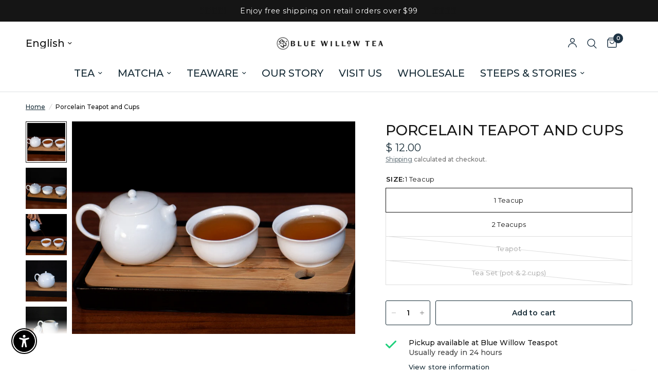

--- FILE ---
content_type: text/html; charset=utf-8
request_url: https://www.bluewillowtea.com/products/porcelain-tea-set
body_size: 62511
content:
<!doctype html><html class="no-js" lang="en" dir="ltr">
<head>
	<meta charset="utf-8">
	<meta http-equiv="X-UA-Compatible" content="IE=edge,chrome=1">
	<meta name="viewport" content="width=device-width, initial-scale=1, maximum-scale=5, viewport-fit=cover">
	<meta name="theme-color" content="#ffffff">
	<link rel="canonical" href="https://www.bluewillowtea.com/products/porcelain-tea-set">
	<link rel="preconnect" href="https://cdn.shopify.com" crossorigin>
	<link rel="preload" as="style" href="//www.bluewillowtea.com/cdn/shop/t/100/assets/app.css?v=132666050126184008891749834838">
<link rel="preload" as="style" href="//www.bluewillowtea.com/cdn/shop/t/100/assets/product.css?v=17481990152205242641749834839">
<link rel="preload" as="image" href="//www.bluewillowtea.com/cdn/shop/products/DSC_0084.jpg?v=1592687192&width=375" imagesrcset="//www.bluewillowtea.com/cdn/shop/products/DSC_0084.jpg?v=1592687192&width=375 375w,//www.bluewillowtea.com/cdn/shop/products/DSC_0084.jpg?v=1592687192&width=640 640w,//www.bluewillowtea.com/cdn/shop/products/DSC_0084.jpg?v=1592687192&width=960 960w,//www.bluewillowtea.com/cdn/shop/products/DSC_0084.jpg?v=1592687192&width=1280 1280w" imagesizes="auto">




<link href="//www.bluewillowtea.com/cdn/shop/t/100/assets/animations.min.js?v=125778792411641688251749834838" as="script" rel="preload">

<link href="//www.bluewillowtea.com/cdn/shop/t/100/assets/header.js?v=53973329853117484881749834838" as="script" rel="preload">
<link href="//www.bluewillowtea.com/cdn/shop/t/100/assets/vendor.min.js?v=57769212839167613861749834839" as="script" rel="preload">
<link href="//www.bluewillowtea.com/cdn/shop/t/100/assets/app.js?v=39648928339787647271749834838" as="script" rel="preload">
<link href="//www.bluewillowtea.com/cdn/shop/t/100/assets/slideshow.js?v=152163310877988040191749834839" as="script" rel="preload">

<script>
window.lazySizesConfig = window.lazySizesConfig || {};
window.lazySizesConfig.expand = 250;
window.lazySizesConfig.loadMode = 1;
window.lazySizesConfig.loadHidden = false;
</script>


	<link rel="icon" type="image/png" href="//www.bluewillowtea.com/cdn/shop/files/Untitled-2_1d491cf8-4cd6-4ba3-ab73-069548e86e80.png?crop=center&height=32&v=1741721099&width=32">

	<title>
	Porcelain Teapot and Cups &ndash; Blue Willow Tea
	</title>

	
	<meta name="description" content="Classic and simple porcelain tea set for steeping all your favorite teas.  This pot holds roughly 120ml and perfectly fills two cups.  This pot is best for steeping oolongs, greens and white teas, but can accommodate anything.   The set includes one pot and two cups.  *tray not included*">
	
<link rel="preconnect" href="https://fonts.shopifycdn.com" crossorigin>

<meta property="og:site_name" content="Blue Willow Tea">
<meta property="og:url" content="https://www.bluewillowtea.com/products/porcelain-tea-set">
<meta property="og:title" content="Porcelain Teapot and Cups">
<meta property="og:type" content="product">
<meta property="og:description" content="Classic and simple porcelain tea set for steeping all your favorite teas.  This pot holds roughly 120ml and perfectly fills two cups.  This pot is best for steeping oolongs, greens and white teas, but can accommodate anything.   The set includes one pot and two cups.  *tray not included*"><meta property="og:image" content="http://www.bluewillowtea.com/cdn/shop/products/DSC_0084.jpg?v=1592687192">
  <meta property="og:image:secure_url" content="https://www.bluewillowtea.com/cdn/shop/products/DSC_0084.jpg?v=1592687192">
  <meta property="og:image:width" content="800">
  <meta property="og:image:height" content="800"><meta property="og:price:amount" content="12.00">
  <meta property="og:price:currency" content="USD"><meta name="twitter:card" content="summary_large_image">
<meta name="twitter:title" content="Porcelain Teapot and Cups">
<meta name="twitter:description" content="Classic and simple porcelain tea set for steeping all your favorite teas.  This pot holds roughly 120ml and perfectly fills two cups.  This pot is best for steeping oolongs, greens and white teas, but can accommodate anything.   The set includes one pot and two cups.  *tray not included*">


	<link href="//www.bluewillowtea.com/cdn/shop/t/100/assets/app.css?v=132666050126184008891749834838" rel="stylesheet" type="text/css" media="all" />

	<style data-shopify>
	@font-face {
  font-family: Montserrat;
  font-weight: 500;
  font-style: normal;
  font-display: swap;
  src: url("//www.bluewillowtea.com/cdn/fonts/montserrat/montserrat_n5.07ef3781d9c78c8b93c98419da7ad4fbeebb6635.woff2") format("woff2"),
       url("//www.bluewillowtea.com/cdn/fonts/montserrat/montserrat_n5.adf9b4bd8b0e4f55a0b203cdd84512667e0d5e4d.woff") format("woff");
}

@font-face {
  font-family: Montserrat;
  font-weight: 500;
  font-style: normal;
  font-display: swap;
  src: url("//www.bluewillowtea.com/cdn/fonts/montserrat/montserrat_n5.07ef3781d9c78c8b93c98419da7ad4fbeebb6635.woff2") format("woff2"),
       url("//www.bluewillowtea.com/cdn/fonts/montserrat/montserrat_n5.adf9b4bd8b0e4f55a0b203cdd84512667e0d5e4d.woff") format("woff");
}

@font-face {
  font-family: Montserrat;
  font-weight: 600;
  font-style: normal;
  font-display: swap;
  src: url("//www.bluewillowtea.com/cdn/fonts/montserrat/montserrat_n6.1326b3e84230700ef15b3a29fb520639977513e0.woff2") format("woff2"),
       url("//www.bluewillowtea.com/cdn/fonts/montserrat/montserrat_n6.652f051080eb14192330daceed8cd53dfdc5ead9.woff") format("woff");
}

@font-face {
  font-family: Montserrat;
  font-weight: 500;
  font-style: italic;
  font-display: swap;
  src: url("//www.bluewillowtea.com/cdn/fonts/montserrat/montserrat_i5.d3a783eb0cc26f2fda1e99d1dfec3ebaea1dc164.woff2") format("woff2"),
       url("//www.bluewillowtea.com/cdn/fonts/montserrat/montserrat_i5.76d414ea3d56bb79ef992a9c62dce2e9063bc062.woff") format("woff");
}

@font-face {
  font-family: Montserrat;
  font-weight: 600;
  font-style: italic;
  font-display: swap;
  src: url("//www.bluewillowtea.com/cdn/fonts/montserrat/montserrat_i6.e90155dd2f004112a61c0322d66d1f59dadfa84b.woff2") format("woff2"),
       url("//www.bluewillowtea.com/cdn/fonts/montserrat/montserrat_i6.41470518d8e9d7f1bcdd29a447c2397e5393943f.woff") format("woff");
}


		@font-face {
  font-family: Montserrat;
  font-weight: 700;
  font-style: normal;
  font-display: swap;
  src: url("//www.bluewillowtea.com/cdn/fonts/montserrat/montserrat_n7.3c434e22befd5c18a6b4afadb1e3d77c128c7939.woff2") format("woff2"),
       url("//www.bluewillowtea.com/cdn/fonts/montserrat/montserrat_n7.5d9fa6e2cae713c8fb539a9876489d86207fe957.woff") format("woff");
}

@font-face {
  font-family: Montserrat;
  font-weight: 400;
  font-style: normal;
  font-display: swap;
  src: url("//www.bluewillowtea.com/cdn/fonts/montserrat/montserrat_n4.81949fa0ac9fd2021e16436151e8eaa539321637.woff2") format("woff2"),
       url("//www.bluewillowtea.com/cdn/fonts/montserrat/montserrat_n4.a6c632ca7b62da89c3594789ba828388aac693fe.woff") format("woff");
}

h1,h2,h3,h4,h5,h6,
	.h1,.h2,.h3,.h4,.h5,.h6,
	.logolink.text-logo,
	.heading-font,
	.h1-xlarge,
	.h1-large,
	.customer-addresses .my-address .address-index {
		font-style: normal;
		font-weight: 700;
		font-family: Montserrat, sans-serif;
	}
	body,
	.body-font,
	.thb-product-detail .product-title {
		font-style: normal;
		font-weight: 500;
		font-family: Montserrat, sans-serif;
	}
	:root {
		--mobile-swipe-width: calc(90vw - 30px);
		--font-body-scale: 1.0;
		--font-body-line-height-scale: 0.9;
		--font-body-letter-spacing: 0.0em;
		--font-body-medium-weight: 500;
    --font-body-bold-weight: 600;
		--font-announcement-scale: 1.1;
		--font-heading-scale: 1.0;
		--font-heading-line-height-scale: 1.0;
		--font-heading-letter-spacing: 0.0em;
		--font-navigation-scale: 1.3;
		--navigation-item-spacing: 15px;
		--font-product-title-scale: 1.15;
		--font-product-title-line-height-scale: 0.9;
		--button-letter-spacing: 0.01em;
		--button-font-scale: 1.0;

		--bg-body: #ffffff;
		--bg-body-rgb: 255,255,255;
		--bg-body-darken: #f7f7f7;
		--payment-terms-background-color: #ffffff;
		--color-body: #151515;
		--color-body-rgb: 21,21,21;
		--color-accent: #162b36;
		--color-accent-rgb: 22,43,54;
		--color-border: #dedede;
		--color-form-border: #dedede;
		--color-overlay-rgb: 0,0,0;

		--shopify-accelerated-checkout-button-block-size: 48px;
		--shopify-accelerated-checkout-inline-alignment: center;
		--shopify-accelerated-checkout-skeleton-animation-duration: 0.25s;

		--color-announcement-bar-text: #ffffff;
		--color-announcement-bar-bg: #151515;

		--color-header-bg: #ffffff;
		--color-header-bg-rgb: 255,255,255;
		--color-header-text: #151515;
		--color-header-text-rgb: 21,21,21;
		--color-header-links: #162b36;
		--color-header-links-rgb: 22,43,54;
		--color-header-links-hover: #1e3344;
		--color-header-icons: #1e3344;
		--color-header-border: #dee1e3;

		--solid-button-background: #333333;
		--solid-button-label: #ffffff;
		--outline-button-label: #162b36;
		--button-border-radius: 3px;
		--shopify-accelerated-checkout-button-border-radius: 3px;

		--color-price: #162b36;
		--color-price-discounted: #ee3b45;
		--color-star: #d4a35a;
		--color-dots: #162b36;

		--color-inventory-instock: #3a8437;
		--color-inventory-lowstock: #fb9e5b;

		--section-spacing-mobile: 50px;
		--section-spacing-desktop: 90px;

		--color-badge-text: #ffffff;
		--color-badge-sold-out: #939393;
		--color-badge-sale: #151515;
		
		--color-badge-preorder: #666666;
		--badge-corner-radius: 13px;

		--color-footer-text: #dedede;
		--color-footer-text-rgb: 222,222,222;
		--color-footer-link: #e9e9e9;
		--color-footer-link-hover: #dee1e3;
		--color-footer-border: #d4a35a;
		--color-footer-border-rgb: 212,163,90;
		--color-footer-bg: #1e3344;
	}



</style>


	<script>
		window.theme = window.theme || {};
		theme = {
			settings: {
				money_with_currency_format:"$ {{amount}}",
				cart_drawer:true,
				product_id: 5312806060192,
			},
			routes: {
				root_url: '/',
				cart_url: '/cart',
				cart_add_url: '/cart/add',
				search_url: '/search',
				cart_change_url: '/cart/change',
				cart_update_url: '/cart/update',
				cart_clear_url: '/cart/clear',
				predictive_search_url: '/search/suggest',
			},
			variantStrings: {
        addToCart: `Add to cart`,
        soldOut: `Sold out`,
        unavailable: `Unavailable`,
        preOrder: `Pre-order`,
      },
			strings: {
				requiresTerms: `You must agree with the terms and conditions of sales to check out`,
				shippingEstimatorNoResults: `Sorry, we do not ship to your address.`,
				shippingEstimatorOneResult: `There is one shipping rate for your address:`,
				shippingEstimatorMultipleResults: `There are several shipping rates for your address:`,
				shippingEstimatorError: `One or more error occurred while retrieving shipping rates:`
			}
		};
	</script>
	<script>window.performance && window.performance.mark && window.performance.mark('shopify.content_for_header.start');</script><meta name="google-site-verification" content="IaVPRc9Fwe--Y2ljLXCEnIrCbo5jfNkxEL40DUgKICE">
<meta id="shopify-digital-wallet" name="shopify-digital-wallet" content="/11721364/digital_wallets/dialog">
<meta name="shopify-checkout-api-token" content="04baae9176991bda506435d6b3c009d0">
<meta id="in-context-paypal-metadata" data-shop-id="11721364" data-venmo-supported="false" data-environment="production" data-locale="en_US" data-paypal-v4="true" data-currency="USD">
<link rel="alternate" type="application/json+oembed" href="https://www.bluewillowtea.com/products/porcelain-tea-set.oembed">
<script async="async" src="/checkouts/internal/preloads.js?locale=en-US"></script>
<link rel="preconnect" href="https://shop.app" crossorigin="anonymous">
<script async="async" src="https://shop.app/checkouts/internal/preloads.js?locale=en-US&shop_id=11721364" crossorigin="anonymous"></script>
<script id="apple-pay-shop-capabilities" type="application/json">{"shopId":11721364,"countryCode":"US","currencyCode":"USD","merchantCapabilities":["supports3DS"],"merchantId":"gid:\/\/shopify\/Shop\/11721364","merchantName":"Blue Willow Tea","requiredBillingContactFields":["postalAddress","email","phone"],"requiredShippingContactFields":["postalAddress","email","phone"],"shippingType":"shipping","supportedNetworks":["visa","masterCard","amex","discover","elo","jcb"],"total":{"type":"pending","label":"Blue Willow Tea","amount":"1.00"},"shopifyPaymentsEnabled":true,"supportsSubscriptions":true}</script>
<script id="shopify-features" type="application/json">{"accessToken":"04baae9176991bda506435d6b3c009d0","betas":["rich-media-storefront-analytics"],"domain":"www.bluewillowtea.com","predictiveSearch":true,"shopId":11721364,"locale":"en"}</script>
<script>var Shopify = Shopify || {};
Shopify.shop = "blue-willow-tea.myshopify.com";
Shopify.locale = "en";
Shopify.currency = {"active":"USD","rate":"1.0"};
Shopify.country = "US";
Shopify.theme = {"name":"Published - Updated Reformation (as of 2.26.2025)","id":178709004566,"schema_name":"Reformation","schema_version":"9.0.0","theme_store_id":1762,"role":"main"};
Shopify.theme.handle = "null";
Shopify.theme.style = {"id":null,"handle":null};
Shopify.cdnHost = "www.bluewillowtea.com/cdn";
Shopify.routes = Shopify.routes || {};
Shopify.routes.root = "/";</script>
<script type="module">!function(o){(o.Shopify=o.Shopify||{}).modules=!0}(window);</script>
<script>!function(o){function n(){var o=[];function n(){o.push(Array.prototype.slice.apply(arguments))}return n.q=o,n}var t=o.Shopify=o.Shopify||{};t.loadFeatures=n(),t.autoloadFeatures=n()}(window);</script>
<script>
  window.ShopifyPay = window.ShopifyPay || {};
  window.ShopifyPay.apiHost = "shop.app\/pay";
  window.ShopifyPay.redirectState = null;
</script>
<script id="shop-js-analytics" type="application/json">{"pageType":"product"}</script>
<script defer="defer" async type="module" src="//www.bluewillowtea.com/cdn/shopifycloud/shop-js/modules/v2/client.init-shop-cart-sync_BT-GjEfc.en.esm.js"></script>
<script defer="defer" async type="module" src="//www.bluewillowtea.com/cdn/shopifycloud/shop-js/modules/v2/chunk.common_D58fp_Oc.esm.js"></script>
<script defer="defer" async type="module" src="//www.bluewillowtea.com/cdn/shopifycloud/shop-js/modules/v2/chunk.modal_xMitdFEc.esm.js"></script>
<script type="module">
  await import("//www.bluewillowtea.com/cdn/shopifycloud/shop-js/modules/v2/client.init-shop-cart-sync_BT-GjEfc.en.esm.js");
await import("//www.bluewillowtea.com/cdn/shopifycloud/shop-js/modules/v2/chunk.common_D58fp_Oc.esm.js");
await import("//www.bluewillowtea.com/cdn/shopifycloud/shop-js/modules/v2/chunk.modal_xMitdFEc.esm.js");

  window.Shopify.SignInWithShop?.initShopCartSync?.({"fedCMEnabled":true,"windoidEnabled":true});

</script>
<script>
  window.Shopify = window.Shopify || {};
  if (!window.Shopify.featureAssets) window.Shopify.featureAssets = {};
  window.Shopify.featureAssets['shop-js'] = {"shop-cart-sync":["modules/v2/client.shop-cart-sync_DZOKe7Ll.en.esm.js","modules/v2/chunk.common_D58fp_Oc.esm.js","modules/v2/chunk.modal_xMitdFEc.esm.js"],"init-fed-cm":["modules/v2/client.init-fed-cm_B6oLuCjv.en.esm.js","modules/v2/chunk.common_D58fp_Oc.esm.js","modules/v2/chunk.modal_xMitdFEc.esm.js"],"shop-cash-offers":["modules/v2/client.shop-cash-offers_D2sdYoxE.en.esm.js","modules/v2/chunk.common_D58fp_Oc.esm.js","modules/v2/chunk.modal_xMitdFEc.esm.js"],"shop-login-button":["modules/v2/client.shop-login-button_QeVjl5Y3.en.esm.js","modules/v2/chunk.common_D58fp_Oc.esm.js","modules/v2/chunk.modal_xMitdFEc.esm.js"],"pay-button":["modules/v2/client.pay-button_DXTOsIq6.en.esm.js","modules/v2/chunk.common_D58fp_Oc.esm.js","modules/v2/chunk.modal_xMitdFEc.esm.js"],"shop-button":["modules/v2/client.shop-button_DQZHx9pm.en.esm.js","modules/v2/chunk.common_D58fp_Oc.esm.js","modules/v2/chunk.modal_xMitdFEc.esm.js"],"avatar":["modules/v2/client.avatar_BTnouDA3.en.esm.js"],"init-windoid":["modules/v2/client.init-windoid_CR1B-cfM.en.esm.js","modules/v2/chunk.common_D58fp_Oc.esm.js","modules/v2/chunk.modal_xMitdFEc.esm.js"],"init-shop-for-new-customer-accounts":["modules/v2/client.init-shop-for-new-customer-accounts_C_vY_xzh.en.esm.js","modules/v2/client.shop-login-button_QeVjl5Y3.en.esm.js","modules/v2/chunk.common_D58fp_Oc.esm.js","modules/v2/chunk.modal_xMitdFEc.esm.js"],"init-shop-email-lookup-coordinator":["modules/v2/client.init-shop-email-lookup-coordinator_BI7n9ZSv.en.esm.js","modules/v2/chunk.common_D58fp_Oc.esm.js","modules/v2/chunk.modal_xMitdFEc.esm.js"],"init-shop-cart-sync":["modules/v2/client.init-shop-cart-sync_BT-GjEfc.en.esm.js","modules/v2/chunk.common_D58fp_Oc.esm.js","modules/v2/chunk.modal_xMitdFEc.esm.js"],"shop-toast-manager":["modules/v2/client.shop-toast-manager_DiYdP3xc.en.esm.js","modules/v2/chunk.common_D58fp_Oc.esm.js","modules/v2/chunk.modal_xMitdFEc.esm.js"],"init-customer-accounts":["modules/v2/client.init-customer-accounts_D9ZNqS-Q.en.esm.js","modules/v2/client.shop-login-button_QeVjl5Y3.en.esm.js","modules/v2/chunk.common_D58fp_Oc.esm.js","modules/v2/chunk.modal_xMitdFEc.esm.js"],"init-customer-accounts-sign-up":["modules/v2/client.init-customer-accounts-sign-up_iGw4briv.en.esm.js","modules/v2/client.shop-login-button_QeVjl5Y3.en.esm.js","modules/v2/chunk.common_D58fp_Oc.esm.js","modules/v2/chunk.modal_xMitdFEc.esm.js"],"shop-follow-button":["modules/v2/client.shop-follow-button_CqMgW2wH.en.esm.js","modules/v2/chunk.common_D58fp_Oc.esm.js","modules/v2/chunk.modal_xMitdFEc.esm.js"],"checkout-modal":["modules/v2/client.checkout-modal_xHeaAweL.en.esm.js","modules/v2/chunk.common_D58fp_Oc.esm.js","modules/v2/chunk.modal_xMitdFEc.esm.js"],"shop-login":["modules/v2/client.shop-login_D91U-Q7h.en.esm.js","modules/v2/chunk.common_D58fp_Oc.esm.js","modules/v2/chunk.modal_xMitdFEc.esm.js"],"lead-capture":["modules/v2/client.lead-capture_BJmE1dJe.en.esm.js","modules/v2/chunk.common_D58fp_Oc.esm.js","modules/v2/chunk.modal_xMitdFEc.esm.js"],"payment-terms":["modules/v2/client.payment-terms_Ci9AEqFq.en.esm.js","modules/v2/chunk.common_D58fp_Oc.esm.js","modules/v2/chunk.modal_xMitdFEc.esm.js"]};
</script>
<script>(function() {
  var isLoaded = false;
  function asyncLoad() {
    if (isLoaded) return;
    isLoaded = true;
    var urls = ["https:\/\/chimpstatic.com\/mcjs-connected\/js\/users\/6ebfd8fd9277d35b6b5d4de7a\/37da1f4890abedb80d05f08fd.js?shop=blue-willow-tea.myshopify.com","https:\/\/shopify-widget.route.com\/shopify.widget.js?shop=blue-willow-tea.myshopify.com","\/\/cdn.shopify.com\/proxy\/c8f17aa7e1df9c5837c94c8f05eb2bbca57dea26f6be85d6426f44cffac78651\/my.loopz.io\/js\/shopify-gift-card-product.js?spid=10360767054102\u0026pid=c6db22c6-71b4-4d43-80fd-c22c53497405\u0026ph=loopz-gift-card\u0026eooos=true\u0026ocp=false\u0026opov=false\u0026hash=4afc4ce1-34a4-4a04-97f6-79a2ff8ff29c\u0026shop=blue-willow-tea.myshopify.com\u0026sp-cache-control=cHVibGljLCBtYXgtYWdlPTkwMA"];
    for (var i = 0; i < urls.length; i++) {
      var s = document.createElement('script');
      s.type = 'text/javascript';
      s.async = true;
      s.src = urls[i];
      var x = document.getElementsByTagName('script')[0];
      x.parentNode.insertBefore(s, x);
    }
  };
  if(window.attachEvent) {
    window.attachEvent('onload', asyncLoad);
  } else {
    window.addEventListener('load', asyncLoad, false);
  }
})();</script>
<script id="__st">var __st={"a":11721364,"offset":-28800,"reqid":"486c4d4f-7199-4866-bf56-4bcfb8980a89-1769327711","pageurl":"www.bluewillowtea.com\/products\/porcelain-tea-set","u":"ef1d37705224","p":"product","rtyp":"product","rid":5312806060192};</script>
<script>window.ShopifyPaypalV4VisibilityTracking = true;</script>
<script id="captcha-bootstrap">!function(){'use strict';const t='contact',e='account',n='new_comment',o=[[t,t],['blogs',n],['comments',n],[t,'customer']],c=[[e,'customer_login'],[e,'guest_login'],[e,'recover_customer_password'],[e,'create_customer']],r=t=>t.map((([t,e])=>`form[action*='/${t}']:not([data-nocaptcha='true']) input[name='form_type'][value='${e}']`)).join(','),a=t=>()=>t?[...document.querySelectorAll(t)].map((t=>t.form)):[];function s(){const t=[...o],e=r(t);return a(e)}const i='password',u='form_key',d=['recaptcha-v3-token','g-recaptcha-response','h-captcha-response',i],f=()=>{try{return window.sessionStorage}catch{return}},m='__shopify_v',_=t=>t.elements[u];function p(t,e,n=!1){try{const o=window.sessionStorage,c=JSON.parse(o.getItem(e)),{data:r}=function(t){const{data:e,action:n}=t;return t[m]||n?{data:e,action:n}:{data:t,action:n}}(c);for(const[e,n]of Object.entries(r))t.elements[e]&&(t.elements[e].value=n);n&&o.removeItem(e)}catch(o){console.error('form repopulation failed',{error:o})}}const l='form_type',E='cptcha';function T(t){t.dataset[E]=!0}const w=window,h=w.document,L='Shopify',v='ce_forms',y='captcha';let A=!1;((t,e)=>{const n=(g='f06e6c50-85a8-45c8-87d0-21a2b65856fe',I='https://cdn.shopify.com/shopifycloud/storefront-forms-hcaptcha/ce_storefront_forms_captcha_hcaptcha.v1.5.2.iife.js',D={infoText:'Protected by hCaptcha',privacyText:'Privacy',termsText:'Terms'},(t,e,n)=>{const o=w[L][v],c=o.bindForm;if(c)return c(t,g,e,D).then(n);var r;o.q.push([[t,g,e,D],n]),r=I,A||(h.body.append(Object.assign(h.createElement('script'),{id:'captcha-provider',async:!0,src:r})),A=!0)});var g,I,D;w[L]=w[L]||{},w[L][v]=w[L][v]||{},w[L][v].q=[],w[L][y]=w[L][y]||{},w[L][y].protect=function(t,e){n(t,void 0,e),T(t)},Object.freeze(w[L][y]),function(t,e,n,w,h,L){const[v,y,A,g]=function(t,e,n){const i=e?o:[],u=t?c:[],d=[...i,...u],f=r(d),m=r(i),_=r(d.filter((([t,e])=>n.includes(e))));return[a(f),a(m),a(_),s()]}(w,h,L),I=t=>{const e=t.target;return e instanceof HTMLFormElement?e:e&&e.form},D=t=>v().includes(t);t.addEventListener('submit',(t=>{const e=I(t);if(!e)return;const n=D(e)&&!e.dataset.hcaptchaBound&&!e.dataset.recaptchaBound,o=_(e),c=g().includes(e)&&(!o||!o.value);(n||c)&&t.preventDefault(),c&&!n&&(function(t){try{if(!f())return;!function(t){const e=f();if(!e)return;const n=_(t);if(!n)return;const o=n.value;o&&e.removeItem(o)}(t);const e=Array.from(Array(32),(()=>Math.random().toString(36)[2])).join('');!function(t,e){_(t)||t.append(Object.assign(document.createElement('input'),{type:'hidden',name:u})),t.elements[u].value=e}(t,e),function(t,e){const n=f();if(!n)return;const o=[...t.querySelectorAll(`input[type='${i}']`)].map((({name:t})=>t)),c=[...d,...o],r={};for(const[a,s]of new FormData(t).entries())c.includes(a)||(r[a]=s);n.setItem(e,JSON.stringify({[m]:1,action:t.action,data:r}))}(t,e)}catch(e){console.error('failed to persist form',e)}}(e),e.submit())}));const S=(t,e)=>{t&&!t.dataset[E]&&(n(t,e.some((e=>e===t))),T(t))};for(const o of['focusin','change'])t.addEventListener(o,(t=>{const e=I(t);D(e)&&S(e,y())}));const B=e.get('form_key'),M=e.get(l),P=B&&M;t.addEventListener('DOMContentLoaded',(()=>{const t=y();if(P)for(const e of t)e.elements[l].value===M&&p(e,B);[...new Set([...A(),...v().filter((t=>'true'===t.dataset.shopifyCaptcha))])].forEach((e=>S(e,t)))}))}(h,new URLSearchParams(w.location.search),n,t,e,['guest_login'])})(!0,!0)}();</script>
<script integrity="sha256-4kQ18oKyAcykRKYeNunJcIwy7WH5gtpwJnB7kiuLZ1E=" data-source-attribution="shopify.loadfeatures" defer="defer" src="//www.bluewillowtea.com/cdn/shopifycloud/storefront/assets/storefront/load_feature-a0a9edcb.js" crossorigin="anonymous"></script>
<script crossorigin="anonymous" defer="defer" src="//www.bluewillowtea.com/cdn/shopifycloud/storefront/assets/shopify_pay/storefront-65b4c6d7.js?v=20250812"></script>
<script data-source-attribution="shopify.dynamic_checkout.dynamic.init">var Shopify=Shopify||{};Shopify.PaymentButton=Shopify.PaymentButton||{isStorefrontPortableWallets:!0,init:function(){window.Shopify.PaymentButton.init=function(){};var t=document.createElement("script");t.src="https://www.bluewillowtea.com/cdn/shopifycloud/portable-wallets/latest/portable-wallets.en.js",t.type="module",document.head.appendChild(t)}};
</script>
<script data-source-attribution="shopify.dynamic_checkout.buyer_consent">
  function portableWalletsHideBuyerConsent(e){var t=document.getElementById("shopify-buyer-consent"),n=document.getElementById("shopify-subscription-policy-button");t&&n&&(t.classList.add("hidden"),t.setAttribute("aria-hidden","true"),n.removeEventListener("click",e))}function portableWalletsShowBuyerConsent(e){var t=document.getElementById("shopify-buyer-consent"),n=document.getElementById("shopify-subscription-policy-button");t&&n&&(t.classList.remove("hidden"),t.removeAttribute("aria-hidden"),n.addEventListener("click",e))}window.Shopify?.PaymentButton&&(window.Shopify.PaymentButton.hideBuyerConsent=portableWalletsHideBuyerConsent,window.Shopify.PaymentButton.showBuyerConsent=portableWalletsShowBuyerConsent);
</script>
<script data-source-attribution="shopify.dynamic_checkout.cart.bootstrap">document.addEventListener("DOMContentLoaded",(function(){function t(){return document.querySelector("shopify-accelerated-checkout-cart, shopify-accelerated-checkout")}if(t())Shopify.PaymentButton.init();else{new MutationObserver((function(e,n){t()&&(Shopify.PaymentButton.init(),n.disconnect())})).observe(document.body,{childList:!0,subtree:!0})}}));
</script>
<link id="shopify-accelerated-checkout-styles" rel="stylesheet" media="screen" href="https://www.bluewillowtea.com/cdn/shopifycloud/portable-wallets/latest/accelerated-checkout-backwards-compat.css" crossorigin="anonymous">
<style id="shopify-accelerated-checkout-cart">
        #shopify-buyer-consent {
  margin-top: 1em;
  display: inline-block;
  width: 100%;
}

#shopify-buyer-consent.hidden {
  display: none;
}

#shopify-subscription-policy-button {
  background: none;
  border: none;
  padding: 0;
  text-decoration: underline;
  font-size: inherit;
  cursor: pointer;
}

#shopify-subscription-policy-button::before {
  box-shadow: none;
}

      </style>

<script>window.performance && window.performance.mark && window.performance.mark('shopify.content_for_header.end');</script> <!-- Header hook for plugins -->

	<script>document.documentElement.className = document.documentElement.className.replace('no-js', 'js');</script>
	
<!-- BEGIN app block: shopify://apps/route-protection-tracking/blocks/settings/fb8ca446-3fcd-450e-b3b6-e8e3615553e2 --><!-- BEGIN app snippet: route_snippet -->
  <style>
    
  </style>


<script>
document.addEventListener('DOMContentLoaded', function() {
  new RouteWidget({
    entrypoints: 'button[name=checkout]',
    containerPlacement: '',
    widgetType: 'preferred-checkout',
    shopDomain: 'blue-willow-tea.myshopify.com'
  });
});
</script><!-- END app snippet -->

 <!-- END app block --><!-- BEGIN app block: shopify://apps/klaviyo-email-marketing-sms/blocks/klaviyo-onsite-embed/2632fe16-c075-4321-a88b-50b567f42507 -->












  <script async src="https://static.klaviyo.com/onsite/js/WqqHFy/klaviyo.js?company_id=WqqHFy"></script>
  <script>!function(){if(!window.klaviyo){window._klOnsite=window._klOnsite||[];try{window.klaviyo=new Proxy({},{get:function(n,i){return"push"===i?function(){var n;(n=window._klOnsite).push.apply(n,arguments)}:function(){for(var n=arguments.length,o=new Array(n),w=0;w<n;w++)o[w]=arguments[w];var t="function"==typeof o[o.length-1]?o.pop():void 0,e=new Promise((function(n){window._klOnsite.push([i].concat(o,[function(i){t&&t(i),n(i)}]))}));return e}}})}catch(n){window.klaviyo=window.klaviyo||[],window.klaviyo.push=function(){var n;(n=window._klOnsite).push.apply(n,arguments)}}}}();</script>

  
    <script id="viewed_product">
      if (item == null) {
        var _learnq = _learnq || [];

        var MetafieldReviews = null
        var MetafieldYotpoRating = null
        var MetafieldYotpoCount = null
        var MetafieldLooxRating = null
        var MetafieldLooxCount = null
        var okendoProduct = null
        var okendoProductReviewCount = null
        var okendoProductReviewAverageValue = null
        try {
          // The following fields are used for Customer Hub recently viewed in order to add reviews.
          // This information is not part of __kla_viewed. Instead, it is part of __kla_viewed_reviewed_items
          MetafieldReviews = {};
          MetafieldYotpoRating = null
          MetafieldYotpoCount = null
          MetafieldLooxRating = null
          MetafieldLooxCount = null

          okendoProduct = null
          // If the okendo metafield is not legacy, it will error, which then requires the new json formatted data
          if (okendoProduct && 'error' in okendoProduct) {
            okendoProduct = null
          }
          okendoProductReviewCount = okendoProduct ? okendoProduct.reviewCount : null
          okendoProductReviewAverageValue = okendoProduct ? okendoProduct.reviewAverageValue : null
        } catch (error) {
          console.error('Error in Klaviyo onsite reviews tracking:', error);
        }

        var item = {
          Name: "Porcelain Teapot and Cups",
          ProductID: 5312806060192,
          Categories: ["All Tea \u0026 Teaware","All Teaware","Everything","Gongfu Teaware","Pots and Gaiwans","Shop","Tea Sets","Teapots","Teaware","Teaware Styles"],
          ImageURL: "https://www.bluewillowtea.com/cdn/shop/products/DSC_0084_grande.jpg?v=1592687192",
          URL: "https://www.bluewillowtea.com/products/porcelain-tea-set",
          Brand: "Blue Willow Tea",
          Price: "$ 12.00",
          Value: "12.00",
          CompareAtPrice: "$ 0.00"
        };
        _learnq.push(['track', 'Viewed Product', item]);
        _learnq.push(['trackViewedItem', {
          Title: item.Name,
          ItemId: item.ProductID,
          Categories: item.Categories,
          ImageUrl: item.ImageURL,
          Url: item.URL,
          Metadata: {
            Brand: item.Brand,
            Price: item.Price,
            Value: item.Value,
            CompareAtPrice: item.CompareAtPrice
          },
          metafields:{
            reviews: MetafieldReviews,
            yotpo:{
              rating: MetafieldYotpoRating,
              count: MetafieldYotpoCount,
            },
            loox:{
              rating: MetafieldLooxRating,
              count: MetafieldLooxCount,
            },
            okendo: {
              rating: okendoProductReviewAverageValue,
              count: okendoProductReviewCount,
            }
          }
        }]);
      }
    </script>
  




  <script>
    window.klaviyoReviewsProductDesignMode = false
  </script>







<!-- END app block --><!-- BEGIN app block: shopify://apps/globo-mega-menu/blocks/app-embed/7a00835e-fe40-45a5-a615-2eb4ab697b58 -->
<link href="//cdn.shopify.com/extensions/019be4fb-bfc8-74a5-a8d9-c694285f11c2/menufrontend-305/assets/main-navigation-styles.min.css" rel="stylesheet" type="text/css" media="all" />
<link href="//cdn.shopify.com/extensions/019be4fb-bfc8-74a5-a8d9-c694285f11c2/menufrontend-305/assets/theme-styles.min.css" rel="stylesheet" type="text/css" media="all" />
<script type="text/javascript" hs-ignore data-cookieconsent="ignore" data-ccm-injected>
document.getElementsByTagName('html')[0].classList.add('globo-menu-loading');
window.GloboMenuConfig = window.GloboMenuConfig || {}
window.GloboMenuConfig.curLocale = "en";
window.GloboMenuConfig.shop = "blue-willow-tea.myshopify.com";
window.GloboMenuConfig.GloboMenuLocale = "en";
window.GloboMenuConfig.locale = "en";
window.menuRootUrl = "";
window.GloboMenuCustomer = false;
window.GloboMenuAssetsUrl = 'https://cdn.shopify.com/extensions/019be4fb-bfc8-74a5-a8d9-c694285f11c2/menufrontend-305/assets/';
window.GloboMenuFilesUrl = '//www.bluewillowtea.com/cdn/shop/files/';
window.GloboMenuLinklists = {"main-menu": [{'url' :"\/", 'title': "Home"},{'url' :"\/collections\/shop", 'title': "Shop"},{'url' :"\/pages\/about-us-old", 'title': "About us"},{'url' :"\/pages\/calendar", 'title': "Events"},{'url' :"https:\/\/www.bluewillowtea.com\/pages\/visit-us", 'title': "Visit us"},{'url' :"\/pages\/wholesale", 'title': "Wholesale"}],"footer": [{'url' :"\/search", 'title': "Search"},{'url' :"\/pages\/wholesale", 'title': "Wholesale"},{'url' :"\/policies\/terms-of-service", 'title': "Terms of Service"},{'url' :"\/policies\/refund-policy", 'title': "Refund policy"},{'url' :"\/policies\/privacy-policy", 'title': "Privacy Policy"}],"gift-wrapping": [{'url' :"\/products\/giftwizard_gift_checkout_giftwrapping", 'title': "Gift wrapping"}],"gift-card": [{'url' :"\/products\/magical-gift-card", 'title': "Gift Card"}],"tea-and-teaware": [{'url' :"\/collections\/tea", 'title': "SHOP TEA"},{'url' :"\/collections\/all-teaware", 'title': "SHOP TEAWARE"}],"customer-account-main-menu": [{'url' :"\/", 'title': "Shop"},{'url' :"https:\/\/account.bluewillowtea.com\/orders?locale=en\u0026region_country=US", 'title': "Orders"},{'url' :"https:\/\/account.bluewillowtea.com\/pages\/9b393f37-16bc-4646-aa75-795bca029bfc?locale=en\u0026region_country=US", 'title': "Subscriptions"}],"reformation-menu": [{'url' :"\/collections\/loose-leaf-teas", 'title': "TEA"},{'url' :"\/collections\/matcha-collection", 'title': "MATCHA"},{'url' :"\/collections\/all-teaware", 'title': "TEAWARE"},{'url' :"\/pages\/about-us", 'title': "OUR STORY"},{'url' :"\/pages\/visit-us", 'title': "VISIT US"},{'url' :"\/pages\/wholesale", 'title': "WHOLESALE"},{'url' :"\/blogs\/the-steeping-room", 'title': "STEEPS \u0026 STORIES"}],"empire-footer": [{'url' :"\/search", 'title': "Search"},{'url' :"\/products\/magical-gift-card", 'title': "Digital Gift Card"},{'url' :"\/blogs\/the-steeping-room", 'title': "Steeping Guides"},{'url' :"\/pages\/calendar", 'title': "Upcoming Events"},{'url' :"\/policies\/refund-policy", 'title': "Refund Policy"}],"shop-by-flavor": [{'url' :"\/collections\/sweet-floral-teas", 'title': "Sweet \u0026 Floral Teas"},{'url' :"\/collections\/freshvegetal", 'title': "Fresh \u0026 Vegetal Teas"}],"steep-by-vibe": [{'url' :"\/collections\/rooted-teas", 'title': "Rooted Teas"},{'url' :"\/collections\/focus-teas", 'title': "Focus Teas"},{'url' :"\/collections\/energy-teas", 'title': "Energy Teas"}],"tea-essential": [{'url' :"\/products\/faceted-glass-pitcher", 'title': "Tea Pitchers"},{'url' :"\/products\/tin-leaf-strainer", 'title': "Tea Strainer"},{'url' :"\/products\/square-bamboo-tray", 'title': "Tea Trays"},{'url' :"\/products\/tea-set-travel-bag", 'title': "Tea Travel Bag"},{'url' :"\/collections\/tea-essences", 'title': "Tea Essence"},{'url' :"\/products\/clay-pig-pet", 'title': "Tea Pets"}],"empire-footer-1": [{'url' :"\/pages\/sustainable-tea-commitment", 'title': "Sustainability Commitment"},{'url' :"\/pages\/wholesale", 'title': "Wholesale "},{'url' :"\/policies\/privacy-policy", 'title': "Privacy Policy"},{'url' :"\/policies\/terms-of-service", 'title': "Terms of Service"}],"tea-flavor": [{'url' :"\/collections\/sweet-floral-teas", 'title': "Sweet \u0026 Floral"},{'url' :"\/collections\/freshvegetal", 'title': "Fresh \u0026 Vegetal"}],"shop-by-vibe": [{'url' :"\/collections\/rooted-teas", 'title': "Rooted Teas"},{'url' :"\/collections\/focus-teas", 'title': "Focus Teas"},{'url' :"\/collections\/energy-teas", 'title': "Energy Teas"}],"teas-by-flavor-sub-collections": [{'url' :"\/collections\/rich-earthy-teas", 'title': "Rich \u0026 Earthy"},{'url' :"\/collections\/fresh-vegetal-teas", 'title': "Fresh \u0026 Vegetal"},{'url' :"\/collections\/sweet-floral-teas", 'title': "Sweet \u0026 Floral "}]}
window.GloboMenuConfig.is_app_embedded = true;
window.showAdsInConsole = true;
</script>

<style>.globo-menu-loading .site-navigation {visibility:hidden;opacity:0}.globo-menu-loading #site-mobile-nav {visibility:hidden;opacity:0}</style><script hs-ignore data-cookieconsent="ignore" data-ccm-injected type="text/javascript">
  window.GloboMenus = window.GloboMenus || [];
  var menuKey = 59994;
  window.GloboMenus[menuKey] = window.GloboMenus[menuKey] || {};
  window.GloboMenus[menuKey].id = menuKey;window.GloboMenus[menuKey].replacement = {"type":"selector","main_menu":"cornerstone-menu","mobile_menu":"cornerstone-menu","main_menu_selector":".site-navigation","mobile_menu_selector":"#site-mobile-nav"};window.GloboMenus[menuKey].type = "main";
  window.GloboMenus[menuKey].schedule = null;
  window.GloboMenus[menuKey].settings ={"font":{"tab_fontsize":18,"menu_fontsize":19,"tab_fontfamily":"Montserrat","tab_fontweight":"600","menu_fontfamily":"Montserrat","menu_fontweight":"500","tab_fontfamily_2":"Lato","menu_fontfamily_2":"Lato","submenu_text_fontsize":"15","tab_fontfamily_custom":false,"menu_fontfamily_custom":false,"submenu_text_fontfamily":"Montserrat","submenu_text_fontweight":"500","submenu_heading_fontsize":22,"submenu_text_fontfamily_2":"Arimo","submenu_heading_fontfamily":"Montserrat","submenu_heading_fontweight":"600","submenu_description_fontsize":12,"submenu_heading_fontfamily_2":"Bitter","submenu_description_fontfamily":"Montserrat","submenu_description_fontweight":"regular","submenu_text_fontfamily_custom":false,"submenu_description_fontfamily_2":"Indie Flower","submenu_heading_fontfamily_custom":false,"submenu_description_fontfamily_custom":false},"color":{"menu_text":"rgba(51, 51, 51, 1)","menu_border":"transparent","submenu_text":"rgba(51, 70, 93, 1)","atc_text_color":"rgba(255, 255, 255, 1)","submenu_border":"#d1d1d1","menu_background":"rgba(250, 248, 245, 1)","menu_text_hover":"rgba(198, 142, 74, 1)","sale_text_color":"rgba(176, 58, 46, 1)","submenu_heading":"rgba(214, 147, 79, 1)","tab_heading_color":"rgba(58, 74, 106, 1)","soldout_text_color":"rgba(167, 124, 80, 1)","submenu_background":"#ffffff","submenu_text_hover":"rgba(62, 74, 97, 1)","submenu_description":"rgba(150, 150, 150, 1)","atc_background_color":"rgba(193, 154, 109, 1)","atc_text_color_hover":"rgba(255, 255, 255, 1)","tab_background_hover":"rgba(217, 217, 217, 1)","menu_background_hover":"transparent","sale_background_color":"rgba(250, 248, 245, 1)","soldout_background_color":"rgba(250, 248, 245, 1)","tab_heading_active_color":"rgba(30, 42, 71, 1)","submenu_description_hover":"rgba(209, 163, 92, 1)","atc_background_color_hover":"rgba(62, 74, 97, 1)"},"general":{"align":"center","border":false,"search":false,"trigger":"hover","atcButton":false,"max_width":"100","custom_css":null,"indicators":true,"responsive":"768","transition":"fade","orientation":"horizontal","menu_padding":"30","carousel_loop":false,"mobile_border":false,"mobile_trigger":"click_toggle","submenu_border":false,"tab_lineheight":"50","menu_lineheight":"50","lazy_load_enable":true,"transition_delay":"150","transition_speed":"200","submenu_max_width":"2000","carousel_auto_play":false,"dropdown_lineheight":"50","linklist_lineheight":"30","mobile_sticky_header":false,"desktop_sticky_header":false,"mobile_hide_linklist_submenu":true},"language":{"name":"Name","sale":"Sale","send":"Send","view":"View details","email":"Email","phone":"Phone Number","search":"Search for...","message":"Message","sold_out":"Sold out","add_to_cart":"Add to cart"}};
  window.GloboMenus[menuKey].itemsLength = 6;
</script><script type="template/html" id="globoMenu59994HTML"><ul class="gm-menu gm-menu-59994 gm-has-retractor gm-submenu-align-center gm-menu-trigger-hover gm-transition-fade" data-menu-id="59994" data-transition-speed="200" data-transition-delay="150">
<li data-gmmi="0" data-gmdi="0" class="gm-item gm-level-0 gm-has-submenu gm-submenu-mega gm-submenu-align-full"><a class="gm-target" title="TEAS" target="_blank" href="/collections/all-teas"><span class="gm-text">TEAS</span><span class="gm-retractor"></span></a><div 
      class="gm-submenu gm-mega" 
      style=""
    ><div style="" class="submenu-background"></div>
      <ul class="gm-grid">
<li class="gm-item gm-grid-item gmcol-12">
    <div class="gm-html"><div class="gm-heading">Embrace Every Sip</div></div>
  </li>
<li class="gm-item gm-grid-item gmcol-full gm-has-submenu">
    <div class="gm-tabs gm-tabs-left"><ul class="gm-tab-links">
<li class="gm-item gm-has-submenu gm-active" data-tab-index="0"><a class="gm-target" title="Shop All Teas" target="_blank" href="/collections/all-teas"><span class="gm-text">Shop All Teas</span><span class="gm-retractor"></span></a></li>
<li class="gm-item gm-has-submenu" data-tab-index="1"><a class="gm-target" title="Shop by Flavor" target="_blank" href="/collections/shop-by-flavor"><span class="gm-text">Shop by Flavor</span><span class="gm-retractor"></span></a></li>
<li class="gm-item gm-has-submenu" data-tab-index="2"><a class="gm-target" title="Shop by Vibe" target="_blank" href="/collections/shop-by-vibe"><span class="gm-text">Shop by Vibe</span><span class="gm-retractor"></span></a></li></ul>
    <ul class="gm-tab-contents">
<li data-tab-index="0" class="gm-tab-content hc gm-active"><ul class="gm-tab-panel">
<li class="gm-item gm-grid-item gmcol-3 gm-has-submenu"><ul style="--columns:1" class="gm-links">
<li class="gm-item" data-link-group="0"><a class="gm-target" title="Black Teas" target="_blank" href="/collections/black-teas"><span class="gm-icon gm-icon-img"><img
                srcSet="[data-uri]"
                data-sizes="auto"
                data-src="//www.bluewillowtea.com/cdn/shop/files/1729274186_0_{width}x.png?v=13127578902628012224"
                width=""
                height=""
                data-widths="[40, 100, 140, 180, 250, 260, 275, 305, 440, 610, 720, 930, 1080, 1200, 1640, 2048]"
                class="gmlazyload "
                alt="Black Teas"
                title="Black Teas"
              /></span><span class="gm-text">Black Teas</span></a>
</li>
<li class="gm-item" data-link-group="0"><a class="gm-target" title="Matchas" target="_blank" href="/collections/matcha"><span class="gm-icon gm-icon-img"><img
                srcSet="[data-uri]"
                data-sizes="auto"
                data-src="//www.bluewillowtea.com/cdn/shop/files/1729274235_0_{width}x.png?v=8126934173402892781"
                width=""
                height=""
                data-widths="[40, 100, 140, 180, 250, 260, 275, 305, 440, 610, 720, 930, 1080, 1200, 1640, 2048]"
                class="gmlazyload "
                alt="Matchas"
                title="Matchas"
              /></span><span class="gm-text">Matchas</span></a>
</li>
<li class="gm-item" data-link-group="0"><a class="gm-target" title="Green Teas" target="_blank" href="/collections/green-teas"><span class="gm-icon gm-icon-img"><img
                srcSet="[data-uri]"
                data-sizes="auto"
                data-src="//www.bluewillowtea.com/cdn/shop/files/1729274451_0_{width}x.png?v=7280441528565185402"
                width=""
                height=""
                data-widths="[40, 100, 140, 180, 250, 260, 275, 305, 440, 610, 720, 930, 1080, 1200, 1640, 2048]"
                class="gmlazyload "
                alt="Green Teas"
                title="Green Teas"
              /></span><span class="gm-text">Green Teas</span></a>
</li></ul>
</li>
<li class="gm-item gm-grid-item gmcol-3 gm-has-submenu"><ul style="--columns:1" class="gm-links">
<li class="gm-item" data-link-group="0"><a class="gm-target" title="Oolong Teas" target="_blank" href="/collections/oolong-teas"><span class="gm-icon gm-icon-img"><img
                srcSet="[data-uri]"
                data-sizes="auto"
                data-src="//www.bluewillowtea.com/cdn/shop/files/1729274890_0_{width}x.png?v=2037760284697888545"
                width=""
                height=""
                data-widths="[40, 100, 140, 180, 250, 260, 275, 305, 440, 610, 720, 930, 1080, 1200, 1640, 2048]"
                class="gmlazyload "
                alt="Oolong Teas"
                title="Oolong Teas"
              /></span><span class="gm-text">Oolong Teas</span></a>
</li>
<li class="gm-item" data-link-group="0"><a class="gm-target" title="Puerh Teas" target="_blank" href="/collections/puerh"><span class="gm-icon gm-icon-img"><img
                srcSet="[data-uri]"
                data-sizes="auto"
                data-src="//www.bluewillowtea.com/cdn/shop/files/1729274890_0_{width}x.png?v=2037760284697888545"
                width=""
                height=""
                data-widths="[40, 100, 140, 180, 250, 260, 275, 305, 440, 610, 720, 930, 1080, 1200, 1640, 2048]"
                class="gmlazyload "
                alt="Puerh Teas"
                title="Puerh Teas"
              /></span><span class="gm-text">Puerh Teas</span></a>
</li>
<li class="gm-item" data-link-group="0"><a class="gm-target" title="White Teas" target="_blank" href="/collections/white-teas"><span class="gm-icon gm-icon-img"><img
                srcSet="[data-uri]"
                data-sizes="auto"
                data-src="//www.bluewillowtea.com/cdn/shop/files/1729274928_0_{width}x.png?v=14443689145743900837"
                width=""
                height=""
                data-widths="[40, 100, 140, 180, 250, 260, 275, 305, 440, 610, 720, 930, 1080, 1200, 1640, 2048]"
                class="gmlazyload "
                alt="White Teas"
                title="White Teas"
              /></span><span class="gm-text">White Teas</span></a>
</li></ul>
</li>
<li class="gm-item gm-grid-item gmcol-3 gm-has-submenu"><ul style="--columns:1" class="gm-links">
<li class="gm-item" data-link-group="0"><a class="gm-target" title="Herbal Teas" target="_blank" href="/collections/organic-wild-harvested"><span class="gm-icon gm-icon-img"><img
                srcSet="[data-uri]"
                data-sizes="auto"
                data-src="//www.bluewillowtea.com/cdn/shop/files/1729275081_0_{width}x.png?v=6321412606109833894"
                width=""
                height=""
                data-widths="[40, 100, 140, 180, 250, 260, 275, 305, 440, 610, 720, 930, 1080, 1200, 1640, 2048]"
                class="gmlazyload "
                alt="Herbal Teas"
                title="Herbal Teas"
              /></span><span class="gm-text">Herbal Teas</span></a>
</li>
<li class="gm-item" data-link-group="0"><a class="gm-target" title="Unique Teas"><span class="gm-icon gm-icon-img"><img
                srcSet="[data-uri]"
                data-sizes="auto"
                data-src="//www.bluewillowtea.com/cdn/shop/files/1732139622_0_{width}x.png?v=14493283743448533798"
                width=""
                height=""
                data-widths="[40, 100, 140, 180, 250, 260, 275, 305, 440, 610, 720, 930, 1080, 1200, 1640, 2048]"
                class="gmlazyload "
                alt="Unique Teas"
                title="Unique Teas"
              /></span><span class="gm-text">Unique Teas</span></a>
</li>
<li class="gm-item" data-link-group="0"><a class="gm-target" title="Organic Teas" target="_blank" href="/collections/organic-wild-harvested"><span class="gm-icon gm-icon-img"><img
                srcSet="[data-uri]"
                data-sizes="auto"
                data-src="//www.bluewillowtea.com/cdn/shop/files/1729274928_0_{width}x.png?v=14443689145743900837"
                width=""
                height=""
                data-widths="[40, 100, 140, 180, 250, 260, 275, 305, 440, 610, 720, 930, 1080, 1200, 1640, 2048]"
                class="gmlazyload "
                alt="Organic Teas"
                title="Organic Teas"
              /></span><span class="gm-text">Organic Teas</span></a>
</li></ul>
</li>
<li class="gm-item gm-hidden-desktop gm-hidden-mobile gm-grid-item gmcol-3">
</li>
<li class="gm-item gm-grid-item gmcol-3 gm-image-1">
    <div class="gm-image"  style="--gm-item-image-width:auto">
      <a title="" href=""></a>
    </div>
  </li>
<li class="gm-item gm-no-padding gm-grid-item gmcol-3 gm-image-1">
    <div class="gm-image"  style="--gm-item-image-width:auto">
      <a title="NEW ARRIVALS" href="/collections/new-arrivals"><img
            srcSet="[data-uri]"
            data-sizes="auto"
            data-src="//www.bluewillowtea.com/cdn/shop/files/1732140827_0_{width}x.png?v=17368541556121157274"
            width=""
            height=""
            data-widths="[40, 100, 140, 180, 250, 260, 275, 305, 440, 610, 720, 930, 1080, 1200, 1640, 2048]"
            class="gmlazyload "
            alt="NEW ARRIVALS"
            title="NEW ARRIVALS"
          /><div class="gm-target gm-jc-center">
          <span class="gm-text">
            NEW ARRIVALS
</span>
        </div></a>
    </div>
  </li>
<li class="gm-item gm-no-padding gm-grid-item gmcol-3 gm-image-1">
    <div class="gm-image"  style="--gm-item-image-width:auto">
      <a title="LIMITED OFFERINGS" href="/collections/new-arrivals"><img
            srcSet="[data-uri]"
            data-sizes="auto"
            data-src="//www.bluewillowtea.com/cdn/shop/files/1732140864_0_{width}x.png?v=16135718587089374700"
            width=""
            height=""
            data-widths="[40, 100, 140, 180, 250, 260, 275, 305, 440, 610, 720, 930, 1080, 1200, 1640, 2048]"
            class="gmlazyload "
            alt="LIMITED OFFERINGS"
            title="LIMITED OFFERINGS"
          /><div class="gm-target gm-jc-center">
          <span class="gm-text">
            LIMITED OFFERINGS
</span>
        </div></a>
    </div>
  </li>
<li class="gm-item gm-no-padding gm-grid-item gmcol-3 gm-image-1">
    <div class="gm-image"  style="--gm-item-image-width:auto">
      <a title="GIFT CARD" target='_blank' href="/pages/digital-gift-card"><img
            srcSet="[data-uri]"
            data-sizes="auto"
            data-src="//www.bluewillowtea.com/cdn/shop/files/1732140893_0_{width}x.png?v=12841097432804528745"
            width=""
            height=""
            data-widths="[40, 100, 140, 180, 250, 260, 275, 305, 440, 610, 720, 930, 1080, 1200, 1640, 2048]"
            class="gmlazyload "
            alt="GIFT CARD"
            title="GIFT CARD"
          /><div class="gm-target gm-jc-center">
          <span class="gm-text">
            GIFT CARD
</span>
        </div></a>
    </div>
  </li></ul>
</li>
<li data-tab-index="1" class="gm-tab-content hc"><ul class="gm-tab-panel">
<li class="gm-item gm-grid-item gmcol-4 gm-image-1">
    <div class="gm-image"  style="--gm-item-image-width:auto">
      <a title="Rich &amp; Earthy Collection" target='_blank' href="/collections/rich-earthy-1"><img
            srcSet="[data-uri]"
            data-sizes="auto"
            data-src="//www.bluewillowtea.com/cdn/shop/files/1730909645_0_{width}x.jpg?v=17168031632929981539"
            width=""
            height=""
            data-widths="[40, 100, 140, 180, 250, 260, 275, 305, 440, 610, 720, 930, 1080, 1200, 1640, 2048]"
            class="gmlazyload "
            alt="Rich &amp; Earthy Collection"
            title="Rich &amp; Earthy Collection"
          /><div class="gm-target">
          <span class="gm-text">
            Rich & Earthy Collection
<span class="gm-description">Robust and woodsy with earthy notes</span></span>
        </div></a>
    </div>
  </li>
<li class="gm-item gm-grid-item gmcol-4 gm-image-1">
    <div class="gm-image"  style="--gm-item-image-width:auto">
      <a title="Sweet &amp; Floral Collection" href="/collections/sweet-floral"><img
            srcSet="[data-uri]"
            data-sizes="auto"
            data-src="//www.bluewillowtea.com/cdn/shop/files/1730909577_0_{width}x.jpg?v=16705887248601282757"
            width=""
            height=""
            data-widths="[40, 100, 140, 180, 250, 260, 275, 305, 440, 610, 720, 930, 1080, 1200, 1640, 2048]"
            class="gmlazyload "
            alt="Sweet &amp; Floral Collection"
            title="Sweet &amp; Floral Collection"
          /><div class="gm-target">
          <span class="gm-text">
            Sweet & Floral Collection
<span class="gm-description">Delightful sweetness or floral notes</span></span>
        </div></a>
    </div>
  </li>
<li class="gm-item gm-grid-item gmcol-4 gm-image-1">
    <div class="gm-image"  style="--gm-item-image-width:auto">
      <a title="Fresh &amp; Vegetal Collection" target='_blank' href="/collections/fresh-vegetal-teas"><img
            srcSet="[data-uri]"
            data-sizes="auto"
            data-src="//www.bluewillowtea.com/cdn/shop/files/1730909516_0_{width}x.jpg?v=8347843708544704291"
            width=""
            height=""
            data-widths="[40, 100, 140, 180, 250, 260, 275, 305, 440, 610, 720, 930, 1080, 1200, 1640, 2048]"
            class="gmlazyload "
            alt="Fresh &amp; Vegetal Collection"
            title="Fresh &amp; Vegetal Collection"
          /><div class="gm-target">
          <span class="gm-text">
            Fresh & Vegetal Collection
<span class="gm-description">Vibrant freshness with umami-rich flavors</span></span>
        </div></a>
    </div>
  </li></ul>
</li>
<li data-tab-index="2" class="gm-tab-content hc"><ul class="gm-tab-panel">
<li class="gm-item gm-grid-item gmcol-4 gm-image-1">
    <div class="gm-image"  style="--gm-item-image-width:auto">
      <a title="Rooted Teas" target='_blank' href="/collections/rooted-teas-for-grounding-and-calm"><img
            srcSet="[data-uri]"
            data-sizes="auto"
            data-src="//www.bluewillowtea.com/cdn/shop/files/1730909645_0_{width}x.jpg?v=17168031632929981539"
            width=""
            height=""
            data-widths="[40, 100, 140, 180, 250, 260, 275, 305, 440, 610, 720, 930, 1080, 1200, 1640, 2048]"
            class="gmlazyload "
            alt="Rooted Teas"
            title="Rooted Teas"
          /><div class="gm-target">
          <span class="gm-text">
            Rooted Teas
<span class="gm-description">Maintain your balance</span></span>
        </div></a>
    </div>
  </li>
<li class="gm-item gm-grid-item gmcol-4 gm-image-1">
    <div class="gm-image"  style="--gm-item-image-width:auto">
      <a title="Energy Teas" target='_blank' href="/collections/energized-teas-for-creativity-and-energy"><img
            srcSet="[data-uri]"
            data-sizes="auto"
            data-src="//www.bluewillowtea.com/cdn/shop/files/1730909577_0_{width}x.jpg?v=16705887248601282757"
            width=""
            height=""
            data-widths="[40, 100, 140, 180, 250, 260, 275, 305, 440, 610, 720, 930, 1080, 1200, 1640, 2048]"
            class="gmlazyload "
            alt="Energy Teas"
            title="Energy Teas"
          /><div class="gm-target">
          <span class="gm-text">
            Energy Teas
<span class="gm-description">Fuel your creativity</span></span>
        </div></a>
    </div>
  </li>
<li class="gm-item gm-grid-item gmcol-4 gm-image-1">
    <div class="gm-image"  style="--gm-item-image-width:auto">
      <a title="Focus Teas" target='_blank' href="/collections/focused"><img
            srcSet="[data-uri]"
            data-sizes="auto"
            data-src="//www.bluewillowtea.com/cdn/shop/files/1730909516_0_{width}x.jpg?v=8347843708544704291"
            width=""
            height=""
            data-widths="[40, 100, 140, 180, 250, 260, 275, 305, 440, 610, 720, 930, 1080, 1200, 1640, 2048]"
            class="gmlazyload "
            alt="Focus Teas"
            title="Focus Teas"
          /><div class="gm-target">
          <span class="gm-text">
            Focus Teas
<span class="gm-description">Find your focus</span></span>
        </div></a>
    </div>
  </li></ul>
</li></ul>
</div>
  </li></ul>
    </div></li>

<li data-gmmi="1" data-gmdi="1" class="gm-item gm-level-0 gm-has-submenu gm-submenu-mega gm-submenu-align-full"><a class="gm-target" title="TEAWARE" target="_blank" href="/collections/all-teaware"><span class="gm-text">TEAWARE</span><span class="gm-retractor"></span></a><div 
      class="gm-submenu gm-mega" 
      style=""
    ><div style="" class="submenu-background"></div>
      <ul class="gm-grid">
<li class="gm-item gm-grid-item gmcol-12">
    <div class="gm-html"><div class="gm-heading">Elevate Your Tea Experience</div></div>
  </li>
<li class="gm-item gm-grid-item gmcol-full gm-has-submenu">
    <div class="gm-tabs gm-tabs-left"><ul class="gm-tab-links">
<li class="gm-item gm-has-submenu gm-active" data-tab-index="0"><a class="gm-target" title="Shop All Teaware" target="_blank" href="/collections/all-teaware"><span class="gm-text">Shop All Teaware</span><span class="gm-retractor"></span></a></li></ul>
    <ul class="gm-tab-contents">
<li data-tab-index="0" class="gm-tab-content hc gm-active"><ul class="gm-tab-panel">
<li class="gm-item gm-grid-item gmcol-3 gm-has-submenu"><ul style="--columns:1" class="gm-links">
<li class="gm-item" data-link-group="0"><a class="gm-target" title="Gaiwans" target="_blank" href="/collections/pots-and-gaiwans"><span class="gm-icon gm-icon-img"><img
                srcSet="[data-uri]"
                data-sizes="auto"
                data-src="//www.bluewillowtea.com/cdn/shop/files/1732143539_0_{width}x.png?v=12924446699839472281"
                width=""
                height=""
                data-widths="[40, 100, 140, 180, 250, 260, 275, 305, 440, 610, 720, 930, 1080, 1200, 1640, 2048]"
                class="gmlazyload "
                alt="Gaiwans"
                title="Gaiwans"
              /></span><span class="gm-text">Gaiwans</span></a>
</li>
<li class="gm-item" data-link-group="0"><a class="gm-target" title="Teacups" target="_blank" href="/collections/cups"><span class="gm-icon gm-icon-img"><img
                srcSet="[data-uri]"
                data-sizes="auto"
                data-src="//www.bluewillowtea.com/cdn/shop/files/1732143490_0_{width}x.png?v=15884892666415505227"
                width=""
                height=""
                data-widths="[40, 100, 140, 180, 250, 260, 275, 305, 440, 610, 720, 930, 1080, 1200, 1640, 2048]"
                class="gmlazyload "
                alt="Teacups"
                title="Teacups"
              /></span><span class="gm-text">Teacups</span></a>
</li>
<li class="gm-item" data-link-group="0"><a class="gm-target" title="Teapots"><span class="gm-icon gm-icon-img"><img
                srcSet="[data-uri]"
                data-sizes="auto"
                data-src="//www.bluewillowtea.com/cdn/shop/files/1732143552_0_{width}x.png?v=2915611021118868472"
                width=""
                height=""
                data-widths="[40, 100, 140, 180, 250, 260, 275, 305, 440, 610, 720, 930, 1080, 1200, 1640, 2048]"
                class="gmlazyload "
                alt="Teapots"
                title="Teapots"
              /></span><span class="gm-text">Teapots</span></a>
</li></ul>
</li>
<li class="gm-item gm-grid-item gmcol-3 gm-has-submenu"><ul style="--columns:1" class="gm-links">
<li class="gm-item" data-link-group="0"><a class="gm-target" title="Matcha" target="_blank" href="/collections/matcha-utensils"><span class="gm-icon gm-icon-img"><img
                srcSet="[data-uri]"
                data-sizes="auto"
                data-src="//www.bluewillowtea.com/cdn/shop/files/1732143545_0_{width}x.png?v=7712799592618456626"
                width=""
                height=""
                data-widths="[40, 100, 140, 180, 250, 260, 275, 305, 440, 610, 720, 930, 1080, 1200, 1640, 2048]"
                class="gmlazyload "
                alt="Matcha"
                title="Matcha"
              /></span><span class="gm-text">Matcha</span></a>
</li>
<li class="gm-item" data-link-group="0"><a class="gm-target" title="Accessories" target="_blank" href="/collections/tea-essentials"><span class="gm-icon gm-icon-img"><img
                srcSet="[data-uri]"
                data-sizes="auto"
                data-src="//www.bluewillowtea.com/cdn/shop/files/1732143531_0_{width}x.png?v=8434824926168048516"
                width=""
                height=""
                data-widths="[40, 100, 140, 180, 250, 260, 275, 305, 440, 610, 720, 930, 1080, 1200, 1640, 2048]"
                class="gmlazyload "
                alt="Accessories"
                title="Accessories"
              /></span><span class="gm-text">Accessories</span></a>
</li>
<li class="gm-item" data-link-group="0"><a class="gm-target" title="Tea Sets"><span class="gm-icon gm-icon-img"><img
                srcSet="[data-uri]"
                data-sizes="auto"
                data-src="//www.bluewillowtea.com/cdn/shop/files/1732143560_0_{width}x.png?v=11193814666463038425"
                width=""
                height=""
                data-widths="[40, 100, 140, 180, 250, 260, 275, 305, 440, 610, 720, 930, 1080, 1200, 1640, 2048]"
                class="gmlazyload "
                alt="Tea Sets"
                title="Tea Sets"
              /></span><span class="gm-text">Tea Sets</span></a>
</li></ul>
</li>
<li class="gm-item gm-no-padding gm-grid-item gmcol-2 gm-image-1">
    <div class="gm-image"  style="--gm-item-image-width:auto">
      <a title="Gift Card" target='_blank' href="/pages/digital-gift-card"><img
            srcSet="[data-uri]"
            data-sizes="auto"
            data-src="//www.bluewillowtea.com/cdn/shop/files/1732140893_0_{width}x.png?v=12841097432804528745"
            width=""
            height=""
            data-widths="[40, 100, 140, 180, 250, 260, 275, 305, 440, 610, 720, 930, 1080, 1200, 1640, 2048]"
            class="gmlazyload "
            alt="Gift Card"
            title="Gift Card"
          /><div class="gm-target gm-jc-center">
          <span class="gm-text">
            Gift Card
</span>
        </div></a>
    </div>
  </li></ul>
</li></ul>
</div>
  </li>
<li class="gm-item gm-grid-item gmcol-3 gm-image-1">
    <div class="gm-image"  style="--gm-item-image-width:auto">
      <a title="" href=""></a>
    </div>
  </li>
<li class="gm-item gm-no-padding gm-grid-item gmcol-3 gm-image-1">
    <div class="gm-image"  style="--gm-item-image-width:auto">
      <a title="Gongfu Teaware" target='_blank' href="/pages/test-japanese-steeping"><img
            srcSet="[data-uri]"
            data-sizes="auto"
            data-src="//www.bluewillowtea.com/cdn/shop/files/1732144621_0_{width}x.png?v=11823089324261141668"
            width=""
            height=""
            data-widths="[40, 100, 140, 180, 250, 260, 275, 305, 440, 610, 720, 930, 1080, 1200, 1640, 2048]"
            class="gmlazyload "
            alt="Gongfu Teaware"
            title="Gongfu Teaware"
          /><div class="gm-target gm-jc-center">
          <span class="gm-text">
            Gongfu Teaware
</span>
        </div></a>
    </div>
  </li>
<li class="gm-item gm-no-padding gm-grid-item gmcol-3 gm-image-1">
    <div class="gm-image"  style="--gm-item-image-width:auto">
      <a title="Japanese Teaware" target='_blank' href="/pages/test-japanese-steeping"><img
            srcSet="[data-uri]"
            data-sizes="auto"
            data-src="//www.bluewillowtea.com/cdn/shop/files/1732144586_0_{width}x.png?v=12151680262360767973"
            width=""
            height=""
            data-widths="[40, 100, 140, 180, 250, 260, 275, 305, 440, 610, 720, 930, 1080, 1200, 1640, 2048]"
            class="gmlazyload "
            alt="Japanese Teaware"
            title="Japanese Teaware"
          /><div class="gm-target gm-jc-center">
          <span class="gm-text">
            Japanese Teaware
</span>
        </div></a>
    </div>
  </li>
<li class="gm-item gm-no-padding gm-grid-item gmcol-3 gm-image-1">
    <div class="gm-image"  style="--gm-item-image-width:auto">
      <a title="Western Teaware" target='_blank' href="/pages/test-japanese-steeping"><img
            srcSet="[data-uri]"
            data-sizes="auto"
            data-src="//www.bluewillowtea.com/cdn/shop/files/1732144556_0_{width}x.png?v=9561608584453565386"
            width=""
            height=""
            data-widths="[40, 100, 140, 180, 250, 260, 275, 305, 440, 610, 720, 930, 1080, 1200, 1640, 2048]"
            class="gmlazyload "
            alt="Western Teaware"
            title="Western Teaware"
          /><div class="gm-target gm-jc-center">
          <span class="gm-text">
            Western Teaware
</span>
        </div></a>
    </div>
  </li></ul>
    </div></li>

<li data-gmmi="2" data-gmdi="2" class="gm-item gm-level-0"><a class="gm-target" title="ABOUT US" target="_blank"><span class="gm-text">ABOUT US</span></a></li>

<li data-gmmi="3" data-gmdi="3" class="gm-item gm-level-0 gm-has-submenu gm-submenu-mega gm-submenu-align-full"><a class="gm-target" title="TEA CULTURE"><span class="gm-text">TEA CULTURE</span><span class="gm-retractor"></span></a><div 
      class="gm-submenu gm-mega" 
      style=""
    ><div style="" class="submenu-background"></div>
      <ul class="gm-grid">
<li class="gm-item gm-grid-item gmcol-3 gm-has-submenu"><ul style="--columns:1" class="gm-links">
<li class="gm-item gm-heading" data-link-group="1"><div class="gm-target" title="Steeping Styles"><span class="gm-text">Steeping Styles</span><span class="gm-retractor"></span></div>
</li></ul>
</li>
<li class="gm-item gm-grid-item gmcol-3">
    <div class="gm-image"  style="--gm-item-image-width:auto">
      <a title="Gongfu Steeping" href=""><img
            srcSet="[data-uri]"
            data-sizes="auto"
            data-src="//www.bluewillowtea.com/cdn/shop/files/1730911716_0_{width}x.jpg?v=15481341667370036213"
            width=""
            height=""
            data-widths="[40, 100, 140, 180, 250, 260, 275, 305, 440, 610, 720, 930, 1080, 1200, 1640, 2048]"
            class="gmlazyload "
            alt="Gongfu Steeping"
            title="Gongfu Steeping"
          /><div class="gm-target">
          <span class="gm-text">
            Gongfu Steeping
</span>
        </div></a>
    </div>
  </li>
<li class="gm-item gm-grid-item gmcol-3">
    <div class="gm-image"  style="--gm-item-image-width:auto">
      <a title="Japanese Steeping" href=""><img
            srcSet="[data-uri]"
            data-sizes="auto"
            data-src="//www.bluewillowtea.com/cdn/shop/files/1730911716_0_{width}x.jpg?v=15481341667370036213"
            width=""
            height=""
            data-widths="[40, 100, 140, 180, 250, 260, 275, 305, 440, 610, 720, 930, 1080, 1200, 1640, 2048]"
            class="gmlazyload "
            alt="Japanese Steeping"
            title="Japanese Steeping"
          /><div class="gm-target">
          <span class="gm-text">
            Japanese Steeping
</span>
        </div></a>
    </div>
  </li>
<li class="gm-item gm-grid-item gmcol-3">
    <div class="gm-image"  style="--gm-item-image-width:auto">
      <a title="Western Steeping" href=""><img
            srcSet="[data-uri]"
            data-sizes="auto"
            data-src="//www.bluewillowtea.com/cdn/shop/files/1730911716_0_{width}x.jpg?v=15481341667370036213"
            width=""
            height=""
            data-widths="[40, 100, 140, 180, 250, 260, 275, 305, 440, 610, 720, 930, 1080, 1200, 1640, 2048]"
            class="gmlazyload "
            alt="Western Steeping"
            title="Western Steeping"
          /><div class="gm-target">
          <span class="gm-text">
            Western Steeping
</span>
        </div></a>
    </div>
  </li></ul>
    </div></li>

<li data-gmmi="4" data-gmdi="4" class="gm-item gm-level-0 gm-has-submenu gm-submenu-mega gm-submenu-align-full"><a class="gm-target" title="BERKELEY TEASPOT" target="_blank" href="/pages/visit-us"><span class="gm-text">BERKELEY TEASPOT</span><span class="gm-retractor"></span></a><div 
      class="gm-submenu gm-mega" 
      style=""
    ><div style="" class="submenu-background"></div>
      <ul class="gm-grid">
<li class="gm-item gm-grid-item gmcol-3 gm-has-submenu"><ul style="--columns:1" class="gm-links">
<li class="gm-item gm-heading" data-link-group="1"><a class="gm-target" title="Visit Us &amp; Connect" target="_blank" href="/pages/visit-us"><span class="gm-text">Visit Us & Connect</span><span class="gm-retractor"></span></a>
</li>
<li class="gm-item" data-link-group="1"><a class="gm-target" title="Make a Reservation" target="_blank" href="/pages/reserve"><span class="gm-icon gm-icon-img"><img
                srcSet="[data-uri]"
                data-sizes="auto"
                data-src="//www.bluewillowtea.com/cdn/shop/files/1730901351_0_{width}x.png?v=18105334761307091397"
                width=""
                height=""
                data-widths="[40, 100, 140, 180, 250, 260, 275, 305, 440, 610, 720, 930, 1080, 1200, 1640, 2048]"
                class="gmlazyload "
                alt="Make a Reservation"
                title="Make a Reservation"
              /></span><span class="gm-text">Make a Reservation</span></a>
</li>
<li class="gm-item" data-link-group="1"><a class="gm-target" title="Upcoming Events" target="_blank" href="/pages/calendar"><span class="gm-icon gm-icon-img"><img
                srcSet="[data-uri]"
                data-sizes="auto"
                data-src="//www.bluewillowtea.com/cdn/shop/files/1730901197_0_{width}x.png?v=12354937730199836282"
                width=""
                height=""
                data-widths="[40, 100, 140, 180, 250, 260, 275, 305, 440, 610, 720, 930, 1080, 1200, 1640, 2048]"
                class="gmlazyload "
                alt="Upcoming Events"
                title="Upcoming Events"
              /></span><span class="gm-text">Upcoming Events</span></a>
</li>
<li class="gm-item" data-link-group="1"><a class="gm-target" title="FAQs" target="_blank" href="/pages/faq"><span class="gm-icon gm-icon-img"><img
                srcSet="[data-uri]"
                data-sizes="auto"
                data-src="//www.bluewillowtea.com/cdn/shop/files/1730900462_0_{width}x.png?v=600836061985180986"
                width=""
                height=""
                data-widths="[40, 100, 140, 180, 250, 260, 275, 305, 440, 610, 720, 930, 1080, 1200, 1640, 2048]"
                class="gmlazyload "
                alt="FAQs"
                title="FAQs"
              /></span><span class="gm-text">FAQs</span></a>
</li></ul>
</li>
<li class="gm-item gm-grid-item gmcol-3">
    <div class="gm-html"><div class="gm-heading">Find Us Here</div><div class="gm-html-inner">Blue Willow Teaspont<br />
1200 Tenth Street<br />
Berkeley, CA 94710<br />
<br />
Hours of Operation:<br />
Monday – Sunday, 11 AM – 6 PM<br />
<br />
(Hours may vary on U.S. holidays)</div></div>
  </li>
<li class="gm-item gm-grid-item gmcol-6">
    <div class="gm-html"><div class="gm-html-inner"><iframe src="https://www.google.com/maps/embed?pb=!1m18!1m12!1m3!1d3151.9689357499113!2d-122.29728272461218!3d37.87980767167647!2m3!1f0!2f0!3f0!3m2!1i1024!2i768!4f13.1!3m3!1m2!1s0x80857eec7159242b%3A0x5268d63fe0a8cf1f!2s1200%20Tenth%20St%2C%20Berkeley%2C%20CA%2094710%2C%20USA!5e0!3m2!1sen!2sus!4v1699277072608!5m2!1sen!2sus" width="600" height="450" frameborder="0" style="border:0;" allowfullscreen="" loading="lazy" referrerpolicy="no-referrer-when-downgrade"></iframe></div></div>
  </li></ul>
    </div></li>

<li data-gmmi="5" data-gmdi="5" class="gm-item gm-level-0"><a class="gm-target" title="WHOLESALE" target="_blank" href="/pages/wholesale"><span class="gm-text">WHOLESALE</span></a></li>
</ul></script><style>
.gm-menu-installed .gm-menu.gm-menu-59994 {
  background-color: rgba(250, 248, 245, 1) !important;
  color: rgba(51, 70, 93, 1);
  font-family: "Montserrat", sans-serif;
  font-size: 15px;
}
.gm-menu-installed .gm-menu.gm-menu-59994.gm-bordered:not(.gm-menu-mobile):not(.gm-vertical) > .gm-level-0 + .gm-level-0 {
  border-left: 1px solid transparent !important;
}
.gm-menu-installed .gm-menu.gm-bordered.gm-vertical > .gm-level-0 + .gm-level-0:not(.searchItem),
.gm-menu-installed .gm-menu.gm-menu-59994.gm-mobile-bordered.gm-menu-mobile > .gm-level-0 + .gm-level-0:not(.searchItem){
  border-top: 1px solid transparent !important;
}
.gm-menu-installed .gm-menu.gm-menu-59994 .gm-item.gm-level-0 > .gm-target > .gm-text{
  font-family: "Montserrat", sans-serif !important;
}
.gm-menu-installed .gm-menu.gm-menu-59994 .gm-item.gm-level-0 > .gm-target{
  padding: 15px 30px !important;
  font-family: "Montserrat", sans-serif !important;
}
.gm-menu-installed .gm-menu.gm-menu-59994 .gm-item.gm-level-0 > .gm-target,
.gm-menu-installed .gm-menu.gm-menu-59994 .gm-item.gm-level-0 > .gm-target > .gm-icon,
.gm-menu-installed .gm-menu.gm-menu-59994 .gm-item.gm-level-0 > .gm-target > .gm-text,
.gm-menu-installed .gm-menu.gm-menu-59994 .gm-item.gm-level-0 > .gm-target > .gm-retractor{
  color: rgba(51, 51, 51, 1) !important;
  font-size: 19px !important;
  font-weight: 500 !important;
  font-style: normal !important;
  line-height: 20px !important;
}

.gm-menu.gm-menu-59994 .gm-submenu.gm-search-form input{
  line-height: 40px !important;
}

.gm-menu-installed .gm-menu.gm-menu-59994 .gm-item.gm-level-0.gm-active > .gm-target,
.gm-menu-installed .gm-menu.gm-menu-59994 .gm-item.gm-level-0:hover > .gm-target{
  background-color: transparent !important;
}

.gm-menu-installed .gm-menu.gm-menu-59994 .gm-item.gm-level-0.gm-active > .gm-target,
.gm-menu-installed .gm-menu.gm-menu-59994 .gm-item.gm-level-0.gm-active > .gm-target > .gm-icon,
.gm-menu-installed .gm-menu.gm-menu-59994 .gm-item.gm-level-0.gm-active > .gm-target > .gm-text,
.gm-menu-installed .gm-menu.gm-menu-59994 .gm-item.gm-level-0.gm-active > .gm-target > .gm-retractor,
.gm-menu-installed .gm-menu.gm-menu-59994 .gm-item.gm-level-0:hover > .gm-target,
.gm-menu-installed .gm-menu.gm-menu-59994 .gm-item.gm-level-0:hover > .gm-target > .gm-icon,
.gm-menu-installed .gm-menu.gm-menu-59994 .gm-item.gm-level-0:hover > .gm-target > .gm-text,
.gm-menu-installed .gm-menu.gm-menu-59994 .gm-item.gm-level-0:hover > .gm-target > .gm-retractor{
  color: rgba(198, 142, 74, 1) !important;
}

.gm-menu-installed .gm-menu.gm-menu-59994 .gm-submenu.gm-submenu-bordered:not(.gm-aliexpress) {
  border: 1px solid #d1d1d1 !important;
}

.gm-menu-installed .gm-menu.gm-menu-59994.gm-menu-mobile .gm-tabs > .gm-tab-links > .gm-item{
  border-top: 1px solid #d1d1d1 !important;
}

.gm-menu-installed .gm-menu.gm-menu-59994 .gm-tab-links > .gm-item.gm-active > .gm-target{
  background-color: rgba(217, 217, 217, 1) !important;
}

.gm-menu-installed .gm-menu.gm-menu-59994 .gm-submenu.gm-mega,
.gm-menu-installed .gm-menu.gm-menu-59994 .gm-submenu.gm-search-form,
.gm-menu-installed .gm-menu.gm-menu-59994 .gm-submenu-aliexpress .gm-tab-links,
.gm-menu-installed .gm-menu.gm-menu-59994 .gm-submenu-aliexpress .gm-tab-content {
  background-color: #ffffff !important;
}
.gm-menu-installed .gm-menu.gm-menu-59994 .gm-submenu-bordered .gm-tabs-left > .gm-tab-links {
  border-right: 1px solid #d1d1d1 !important;
}
.gm-menu-installed .gm-menu.gm-menu-59994 .gm-submenu-bordered .gm-tabs-top > .gm-tab-links {
  border-bottom: 1px solid #d1d1d1 !important;
}
.gm-menu-installed .gm-menu.gm-menu-59994 .gm-submenu-bordered .gm-tabs-right > .gm-tab-links {
  border-left: 1px solid #d1d1d1 !important;
}
.gm-menu-installed .gm-menu.gm-menu-59994 .gm-tab-links > .gm-item > .gm-target,
.gm-menu-installed .gm-menu.gm-menu-59994 .gm-tab-links > .gm-item > .gm-target > .gm-text{
  font-family: "Montserrat", sans-serif;
  font-size: 18px;
  font-weight: 600;
  font-style: normal;
}
.gm-menu-installed .gm-menu.gm-menu-59994 .gm-tab-links > .gm-item > .gm-target > .gm-icon{
  font-size: 18px;
}
.gm-menu-installed .gm-menu.gm-menu-59994 .gm-tab-links > .gm-item > .gm-target,
.gm-menu-installed .gm-menu.gm-menu-59994 .gm-tab-links > .gm-item > .gm-target > .gm-text,
.gm-menu-installed .gm-menu.gm-menu-59994 .gm-tab-links > .gm-item > .gm-target > .gm-retractor,
.gm-menu-installed .gm-menu.gm-menu-59994 .gm-tab-links > .gm-item > .gm-target > .gm-icon{
  color: rgba(58, 74, 106, 1) !important;
}
.gm-menu-installed .gm-menu.gm-menu-59994 .gm-tab-links > .gm-item.gm-active > .gm-target,
.gm-menu-installed .gm-menu.gm-menu-59994 .gm-tab-links > .gm-item.gm-active > .gm-target > .gm-text,
.gm-menu-installed .gm-menu.gm-menu-59994 .gm-tab-links > .gm-item.gm-active > .gm-target > .gm-retractor,
.gm-menu-installed .gm-menu.gm-menu-59994 .gm-tab-links > .gm-item.gm-active > .gm-target > .gm-icon{
  color: rgba(30, 42, 71, 1) !important;
}
.gm-menu-installed .gm-menu.gm-menu-59994 .gm-dropdown {
  background-color: #ffffff !important;
}
.gm-menu-installed .gm-menu.gm-menu-59994 .gm-dropdown > li > a {
  line-height: 20px !important;
}
.gm-menu-installed .gm-menu.gm-menu-59994 .gm-tab-links > li > a {
  line-height: 20px !important;
}
.gm-menu-installed .gm-menu.gm-menu-59994 .gm-links > li:not(.gm-heading) > a {
  line-height: 20px !important;
}
.gm-html-inner,
.gm-menu-installed .gm-menu.gm-menu-59994 .gm-submenu .gm-item .gm-target {
  color: rgba(51, 70, 93, 1) !important;
  font-family: "Montserrat", sans-serif !important;
  font-size: 15px !important;
  font-weight: 500 !important;
  font-style: normal !important;
}
.gm-menu-installed .gm-menu.gm-menu-59994 .gm-submenu .gm-item .gm-heading,
.gm-menu-installed .gm-menu.gm-menu-59994 .gm-submenu .gm-item .gm-heading .gm-target{
  color: rgba(214, 147, 79, 1) !important;
  font-family: "Montserrat", sans-serif !important;
  font-size: 22px !important;
  font-weight: 600 !important;
  font-style: normal !important;
}
.gm-menu-installed .gm-menu.gm-menu-59994 .gm-submenu .gm-target:hover,
.gm-menu-installed .gm-menu.gm-menu-59994 .gm-submenu .gm-target:hover .gm-text,
.gm-menu-installed .gm-menu.gm-menu-59994 .gm-submenu .gm-target:hover .gm-icon,
.gm-menu-installed .gm-menu.gm-menu-59994 .gm-submenu .gm-target:hover .gm-retractor
{
  color: rgba(62, 74, 97, 1) !important;
}
.gm-menu-installed .gm-menu.gm-menu-59994 .gm-submenu .gm-target:hover .gm-price {
  color: rgba(51, 70, 93, 1) !important;
}
.gm-menu-installed .gm-menu.gm-menu-59994 .gm-submenu .gm-target:hover .gm-old-price {
  color: rgba(150, 150, 150, 1) !important;
}
.gm-menu-installed .gm-menu.gm-menu-59994 .gm-submenu .gm-target:hover > .gm-text > .gm-description {
  color: rgba(209, 163, 92, 1) !important;
}

.gm-menu-installed .gm-menu.gm-menu-59994 .gm-submenu .gm-item .gm-description {
  color: rgba(150, 150, 150, 1) !important;
    font-family: "Montserrat", sans-serif !important;
  font-size: 12px !important;
  font-weight: 400 !important;
  font-style: normal !important;
  }
.gm-menu.gm-menu-59994 .gm-label.gm-sale-label{
  color: rgba(176, 58, 46, 1) !important;
  background: rgba(250, 248, 245, 1) !important;
}
.gm-menu.gm-menu-59994 .gm-label.gm-sold_out-label{
  color: rgba(167, 124, 80, 1) !important;
  background: rgba(250, 248, 245, 1) !important;
}

.theme_store_id_777 .drawer a, 
.drawer h3, 
.drawer .h3,
.theme_store_id_601.gm-menu-installed .gm-menu.gm-menu-59994 .gm-level-0 > a.icon-account,
.theme_store_id_601.gm-menu-installed .gm-menu.gm-menu-59994 .gm-level-0 > a.icon-search,
.theme_store_id_601 #nav.gm-menu.gm-menu-59994 .gm-level-0 > a,
.gm-menu-installed .gm-menu.gm-menu-59994 > .gm-level-0.gm-theme-li > a
.theme_store_id_601 #nav.gm-menu.gm-menu-59994 .gm-level-0 > select.currencies {
  color: rgba(51, 51, 51, 1) !important;
}

.theme_store_id_601 #nav.gm-menu.gm-menu-59994 .gm-level-0 > select.currencies > option {
  background-color: rgba(250, 248, 245, 1) !important;
}

.gm-menu-installed .gm-menu.gm-menu-59994 > .gm-level-0.gm-theme-li > a {
  font-family: "Montserrat", sans-serif !important;
  font-size: 19px !important;
}

.gm-menu.gm-menu-59994 .gm-product-atc input.gm-btn-atc{
  color: rgba(255, 255, 255, 1) !important;
  background-color: rgba(193, 154, 109, 1) !important;
  font-family: "Montserrat", sans-serif !important;
}

.gm-menu.gm-menu-59994 .gm-product-atc input.gm-btn-atc:hover{
  color: rgba(255, 255, 255, 1) !important;
  background-color: rgba(62, 74, 97, 1) !important;
}

.gm-menu.gm-menu-59994.gm-transition-fade .gm-item>.gm-submenu {
  -webkit-transition-duration: 200ms;
  transition-duration: 200ms;
  transition-delay: 150ms !important;
  -webkit-transition-delay: 150ms !important;
}

.gm-menu.gm-menu-59994.gm-transition-shiftup .gm-item>.gm-submenu {
  -webkit-transition-duration: 200ms;
  transition-duration: 200ms;
  transition-delay: 150ms !important;
  -webkit-transition-delay: 150ms !important;
}

.gm-menu-installed .gm-menu.gm-menu-59994 > .gm-level-0.has-custom-color > .gm-target,
.gm-menu-installed .gm-menu.gm-menu-59994 > .gm-level-0.has-custom-color > .gm-target .gm-icon, 
.gm-menu-installed .gm-menu.gm-menu-59994 > .gm-level-0.has-custom-color > .gm-target .gm-retractor, 
.gm-menu-installed .gm-menu.gm-menu-59994 > .gm-level-0.has-custom-color > .gm-target .gm-text{
  color: var(--gm-item-custom-color, rgba(51, 51, 51, 1)) !important;
}
.gm-menu-installed .gm-menu.gm-menu-59994 > .gm-level-0.has-custom-color > .gm-target{
  background: var(--gm-item-custom-background-color, rgba(250, 248, 245, 1)) !important;
}
.gm-menu-installed .gm-menu.gm-menu-59994 > .gm-level-0.has-custom-color.gm-active > .gm-target,
.gm-menu-installed .gm-menu.gm-menu-59994 > .gm-level-0.has-custom-color.gm-active > .gm-target .gm-icon, 
.gm-menu-installed .gm-menu.gm-menu-59994 > .gm-level-0.has-custom-color.gm-active > .gm-target .gm-retractor, 
.gm-menu-installed .gm-menu.gm-menu-59994 > .gm-level-0.has-custom-color.gm-active > .gm-target .gm-text,
.gm-menu-installed .gm-menu.gm-menu-59994 > .gm-level-0.has-custom-color:hover > .gm-target, 
.gm-menu-installed .gm-menu.gm-menu-59994 > .gm-level-0.has-custom-color:hover > .gm-target .gm-icon, 
.gm-menu-installed .gm-menu.gm-menu-59994 > .gm-level-0.has-custom-color:hover > .gm-target .gm-retractor, 
.gm-menu-installed .gm-menu.gm-menu-59994 > .gm-level-0.has-custom-color:hover > .gm-target .gm-text{
  color: var(--gm-item-custom-hover-color, rgba(198, 142, 74, 1)) !important;
}
.gm-menu-installed .gm-menu.gm-menu-59994 > .gm-level-0.has-custom-color.gm-active > .gm-target,
.gm-menu-installed .gm-menu.gm-menu-59994 > .gm-level-0.has-custom-color:hover > .gm-target{
  background: var(--gm-item-custom-hover-background-color, transparent) !important;
}

.gm-menu-installed .gm-menu.gm-menu-59994 > .gm-level-0.has-custom-color > .gm-target,
.gm-menu-installed .gm-menu.gm-menu-59994 > .gm-level-0.has-custom-color > .gm-target .gm-icon, 
.gm-menu-installed .gm-menu.gm-menu-59994 > .gm-level-0.has-custom-color > .gm-target .gm-retractor, 
.gm-menu-installed .gm-menu.gm-menu-59994 > .gm-level-0.has-custom-color > .gm-target .gm-text{
  color: var(--gm-item-custom-color) !important;
}
.gm-menu-installed .gm-menu.gm-menu-59994 > .gm-level-0.has-custom-color > .gm-target{
  background: var(--gm-item-custom-background-color) !important;
}
.gm-menu-installed .gm-menu.gm-menu-59994 > .gm-level-0.has-custom-color.gm-active > .gm-target,
.gm-menu-installed .gm-menu.gm-menu-59994 > .gm-level-0.has-custom-color.gm-active > .gm-target .gm-icon, 
.gm-menu-installed .gm-menu.gm-menu-59994 > .gm-level-0.has-custom-color.gm-active > .gm-target .gm-retractor, 
.gm-menu-installed .gm-menu.gm-menu-59994 > .gm-level-0.has-custom-color.gm-active > .gm-target .gm-text,
.gm-menu-installed .gm-menu.gm-menu-59994 > .gm-level-0.has-custom-color:hover > .gm-target, 
.gm-menu-installed .gm-menu.gm-menu-59994 > .gm-level-0.has-custom-color:hover > .gm-target .gm-icon, 
.gm-menu-installed .gm-menu.gm-menu-59994 > .gm-level-0.has-custom-color:hover > .gm-target .gm-retractor, 
.gm-menu-installed .gm-menu.gm-menu-59994 > .gm-level-0.has-custom-color:hover > .gm-target .gm-text{
  color: var(--gm-item-custom-hover-color) !important;
}
.gm-menu-installed .gm-menu.gm-menu-59994 > .gm-level-0.has-custom-color.gm-active > .gm-target,
.gm-menu-installed .gm-menu.gm-menu-59994 > .gm-level-0.has-custom-color:hover > .gm-target{
  background: var(--gm-item-custom-hover-background-color) !important;
}
.gm-menu-installed .gm-menu.gm-menu-59994 .gm-image a {
  width: var(--gm-item-image-width);
  max-width: 100%;
}
.gm-menu-installed .gm-menu.gm-menu-59994 .gm-icon.gm-icon-img {
  width: var(--gm-item-icon-width);
  max-width: var(--gm-item-icon-width, 60px);
}
</style><link href="https://fonts.googleapis.com/css2?family=Montserrat:ital,wght@0,400;0,500;0,600&display=swap" rel="stylesheet"><script>
if(window.AVADA_SPEED_WHITELIST){const gmm_w = new RegExp("globo-mega-menu", 'i');if(Array.isArray(window.AVADA_SPEED_WHITELIST)){window.AVADA_SPEED_WHITELIST.push(gmm_w);}else{window.AVADA_SPEED_WHITELIST = [gmm_w];}}</script>
<!-- END app block --><!-- BEGIN app block: shopify://apps/wholesale-gorilla/blocks/wsg-header/c48d0487-dff9-41a4-94c8-ec6173fe8b8d -->

   
  















  <!-- check for wsg customer - this now downcases to compare so we are no longer concerned about case matching in tags -->


      
      
      
      
      
      <!-- ajax data -->
      
        
          
        
      
      <script>
        console.log("Wsg-header release 5.22.24")
        // here we need to check if we on a previw theme and set the shop config from the metafield
        
const wsgShopConfigMetafields = {
            
          
            
          
            
          
            
              shopConfig : {"btnClasses":"button","hideDomElements":[".hideWsg",".picky-product-card-container",".cart-drawer--recommendations--container"],"wsgPriceSelectors":{"productPrice":[".product-price-container",".product-add-to-cart-sticky--inner .price"],"collectionPrices":[".product-card-info > span",".price"]},"autoInstall":false,"wsgMultiAjax":false,"wsgAjaxSettings":{"price":"","linePrice":".pn-total-line-item","subtotal":".checkout-button","checkoutBtn":".checkout-button"},"wsgSwatch":"","wsgAccountPageSelector":".myaccount--title","wsgVolumeTable":".add_to_cart_holder","excludedSections":[],"productSelectors":[".flickity-slider > div","#product-grid > li",".collection > li",".side-panel-content--tab-panel > product-card",".featured-collection__inner > .products > div:has(product-card)"],"wsgQVSelector":[""],"fileList":[],"wsgVersion":6,"themeId":178709004566,"installing":false},
            
          
            
              shopConfig127318294688 : {"btnClasses":"btn-secondary","hideDomElements":[".hideWsg",".total"],"wsgPriceSelectors":{"productPrice":["[data-regular-price]"],"collectionPrices":[".product-loop__price"]},"autoInstall":true,"wsgMultiAjax":false,"wsgAjaxSettings":{"price":".ajax-cart__item-price","linePrice":".ajax-cart__item-line-price","subtotal":".subtotal-price","checkoutBtn":"[name=checkout]"},"wsgSwatch":"","wsgAccountPageSelector":".breadcrumb__nav","wsgVolumeTable":".add-item","excludedSections":[],"productSelectors":[".grid__wrapper > article",".search__product-loop > li"],"wsgQVSelector":[".js-quickview-wrapper"],"fileList":[],"wsgVersion":6,"themeId":127318294688},
            
          
            
              shopConfig166645629206 : {"btnClasses":"","hideDomElements":[".hideWsg",".search-template-section .price"],"wsgPriceSelectors":{"productPrice":[".modal_price"],"collectionPrices":[".price"]},"autoInstall":false,"wsgAjax":false,"wsgMultiAjax":false,"wsgAjaxSettings":{"price":"","linePrice":"","subtotal":"","checkoutBtn":""},"buttonClasses":"","wsgSwatch":"","wsgAccountPageSelector":".collection_nav h1","wsgVolumeTable":".add_to_cart","excludedSections":[],"productSelectors":[".products .thumbnail"],"wsgQVSelector":[".fancybox-skin"],"fileList":[],"wsgVersion":6,"themeId":166645629206,"installing":false},
            
          
            
              shopConfig172347490582 : {"btnClasses":"product-form__cart-submit","hideDomElements":[".hideWsg",".purchase-confirmation-popup__product-price-wrapper"],"wsgPriceSelectors":{"productPrice":[".product__price-and-ratings .product__price"],"collectionPrices":[".product-item__meta .product-item__price-wrap .product-item__price",".product-item__meta .product-item__price",".quick-search__result-details .quick-search__result-price .product-item__price-main"]},"autoInstall":false,"wsgMultiAjax":false,"wsgAjaxSettings":{"price":".quick-cart__item-price","linePrice":"","subtotal":".quick-cart__footer-subtotal .ff-product-price","checkoutBtn":".quick-cart__submit"},"wsgSwatch":"","wsgAccountPageSelector":".account__header","wsgVolumeTable":".product-form__quantity-and-buy-buttons-wrapper","excludedSections":[],"productSelectors":[".scroll-slider__slider .product-item",".collection__products .product-item",".product__sidebar-recommendations-mini-desktop .product-item",".quick-search__resource-list .quick-search__resource-list-item"],"wsgQVSelector":[".quick-product__right"],"fileList":[],"wsgVersion":6,"themeId":172347490582},
            
          
            
              shopConfig172783141142 : {"btnClasses":"button-primary","hideDomElements":[".hideWsg"],"wsgPriceSelectors":{"productPrice":[".product-pricing"],"collectionPrices":[".price",".price__current",".productitem--price",".search-flydown--product-price"]},"autoInstall":false,"wsgAjax":true,"wsgMultiAjax":false,"wsgAjaxSettings":{"price":".atc--product-details--price-value","linePrice":"","subtotal":".atc-subtotal--price","checkoutBtn":".atc-button--checkout"},"wsgSwatch":"","wsgAccountPageSelector":".account-page-masthead h1","wsgVolumeTable":".product-form--atc","excludedSections":[],"productSelectors":[".productgrid--item",".search-flydown--product"],"wsgQVSelector":[],"fileList":[],"wsgVersion":6,"themeId":172783141142},
            
          
            
              shopConfig173933429014 : {"btnClasses":"button-primary","hideDomElements":[".hideWsg"],"wsgPriceSelectors":{"productPrice":[".product-pricing"],"collectionPrices":[".price",".price__current",".productitem--price",".search-flydown--product-price"]},"autoInstall":false,"wsgAjax":true,"wsgMultiAjax":false,"wsgAjaxSettings":{"price":".atc--product-details--price-value","linePrice":"","subtotal":".atc-subtotal--price","checkoutBtn":".atc-button--checkout"},"wsgSwatch":"","wsgAccountPageSelector":".account-page-masthead h1","wsgVolumeTable":".product-form--atc","excludedSections":[],"productSelectors":[".productgrid--item",".search-flydown--product"],"wsgQVSelector":[],"fileList":[],"wsgVersion":6,"themeId":173933429014},
            
          
            
              shopConfig174652129558 : {"btnClasses":"button","hideDomElements":[".hideWsg",".picky-product-card-container","#Search-Drawer .product-cart-item .price"],"wsgPriceSelectors":{"productPrice":[".product-price-container .price"],"collectionPrices":[".product-card-info > span"]},"autoInstall":false,"wsgMultiAjax":false,"wsgAjaxSettings":{"price":"","linePrice":"","subtotal":"","checkoutBtn":""},"wsgSwatch":"","wsgAccountPageSelector":".myaccount--title","wsgVolumeTable":".add_to_cart_holder","excludedSections":[],"productSelectors":[".flickity-slider > div","#product-grid > li",".collection > li"],"wsgQVSelector":[".product-drawer"],"fileList":[],"wsgVersion":6,"themeId":174652129558},
            
          
            
              shopConfig175363883286 : {"btnClasses":"button","hideDomElements":[".hideWsg",".picky-product-card-container","#Search-Drawer .product-cart-item .price"],"wsgPriceSelectors":{"productPrice":[".product-price-container .price"],"collectionPrices":[".product-card-info > span"]},"autoInstall":false,"wsgMultiAjax":false,"wsgAjaxSettings":{"price":"","linePrice":"","subtotal":"","checkoutBtn":""},"wsgSwatch":"","wsgAccountPageSelector":".myaccount--title","wsgVolumeTable":".add_to_cart_holder","excludedSections":[],"productSelectors":[".flickity-slider > div","#product-grid > li",".collection > li"],"wsgQVSelector":[".product-drawer"],"fileList":[],"wsgVersion":6,"themeId":175363883286,"installing":false},
            
          
            
              shopConfig175462252822 : {"btnClasses":"button","hideDomElements":[".hideWsg",".picky-product-card-container","#Search-Drawer .product-cart-item .price"],"wsgPriceSelectors":{"productPrice":[".product-price-container .price"],"collectionPrices":[".product-card-info > span"]},"autoInstall":false,"wsgMultiAjax":false,"wsgAjaxSettings":{"price":"","linePrice":"","subtotal":"","checkoutBtn":""},"wsgSwatch":"","wsgAccountPageSelector":".myaccount--title","wsgVolumeTable":".add_to_cart_holder","excludedSections":[],"productSelectors":[".flickity-slider > div","#product-grid > li",".collection > li"],"wsgQVSelector":[".product-drawer"],"fileList":[],"wsgVersion":6,"themeId":175462252822,"installing":false},
            
          
            
              shopConfig175470674198 : {"btnClasses":"button","hideDomElements":[".hideWsg",".picky-product-card-container","#Search-Drawer .product-cart-item .price"],"wsgPriceSelectors":{"productPrice":[".product-price-container .price"],"collectionPrices":[".product-card-info > span"]},"autoInstall":false,"wsgMultiAjax":false,"wsgAjaxSettings":{"price":"","linePrice":"","subtotal":"","checkoutBtn":""},"wsgSwatch":"","wsgAccountPageSelector":".myaccount--title","wsgVolumeTable":".add_to_cart_holder","excludedSections":[],"productSelectors":[".flickity-slider > div","#product-grid > li",".collection > li"],"wsgQVSelector":[".product-drawer"],"fileList":[],"wsgVersion":6,"themeId":175470674198,"installing":false},
            
          
            
              shopConfig176353575190 : {"btnClasses":"button","hideDomElements":[".hideWsg",".picky-product-card-container","#Search-Drawer .product-cart-item .price"],"wsgPriceSelectors":{"productPrice":[".product-price-container .price"],"collectionPrices":[".product-card-info > span"]},"autoInstall":false,"wsgMultiAjax":false,"wsgAjaxSettings":{"price":"","linePrice":"","subtotal":"","checkoutBtn":""},"wsgSwatch":"","wsgAccountPageSelector":".myaccount--title","wsgVolumeTable":".add_to_cart_holder","excludedSections":[],"productSelectors":[".flickity-slider > div","#product-grid > li",".collection > li"],"wsgQVSelector":[".product-drawer"],"fileList":[],"wsgVersion":6,"themeId":176353575190,"installing":false},
            
          
            
              shopConfig176637018390 : {"btnClasses":"button","hideDomElements":[".hideWsg",".picky-product-card-container","#Search-Drawer .product-cart-item .price",".featured-product .price"],"wsgPriceSelectors":{"productPrice":[".product-price-container .price"],"collectionPrices":[".product-card-info > span",".product-cart-item .amount",".product-price-container .price"]},"autoInstall":false,"wsgMultiAjax":false,"wsgAjaxSettings":{"price":".product-cart-item-price","linePrice":"","subtotal":"","checkoutBtn":".checkout-button"},"wsgSwatch":"","wsgAccountPageSelector":".myaccount--title","wsgVolumeTable":".add_to_cart_holder","excludedSections":[],"productSelectors":[".flickity-slider > div","#product-grid > li",".collection > li",".product-cart-item",".carousel__slide",".featured-product.product.section-spacing > div > div"],"wsgQVSelector":[".product-drawer"],"fileList":[],"wsgVersion":6,"themeId":176637018390,"installing":false},
            
          
            
              shopConfig177352573206 : {"btnClasses":"button","hideDomElements":[".hideWsg",".picky-product-card-container",".cart-drawer--recommendations--container"],"wsgPriceSelectors":{"productPrice":[".product-price-container",".product-add-to-cart-sticky--inner .price"],"collectionPrices":[".product-card-info > span",".price"]},"autoInstall":false,"wsgMultiAjax":false,"wsgAjaxSettings":{"price":"","linePrice":".pn-total-line-item","subtotal":".checkout-button","checkoutBtn":".checkout-button"},"wsgSwatch":"","wsgAccountPageSelector":".myaccount--title","wsgVolumeTable":".add_to_cart_holder","excludedSections":[],"productSelectors":[".flickity-slider > div","#product-grid > li",".collection > li",".side-panel-content--tab-panel > product-card",".featured-collection__inner > .products > div:has(product-card)"],"wsgQVSelector":[""],"fileList":[],"wsgVersion":6,"themeId":177352573206,"installing":false},
            
          
            
              shopConfig177459659030 : {"btnClasses":"button","hideDomElements":[".hideWsg",".picky-product-card-container",".cart-drawer--recommendations--container"],"wsgPriceSelectors":{"productPrice":[".product-price-container",".product-add-to-cart-sticky--inner .price"],"collectionPrices":[".product-card-info > span",".price"]},"autoInstall":false,"wsgMultiAjax":false,"wsgAjaxSettings":{"price":"","linePrice":".pn-total-line-item","subtotal":".checkout-button","checkoutBtn":".checkout-button"},"wsgSwatch":"","wsgAccountPageSelector":".myaccount--title","wsgVolumeTable":".add_to_cart_holder","excludedSections":[],"productSelectors":[".flickity-slider > div","#product-grid > li",".collection > li",".side-panel-content--tab-panel > product-card",".featured-collection__inner > .products > div:has(product-card)"],"wsgQVSelector":[""],"fileList":[],"wsgVersion":6,"themeId":177459659030,"installing":false},
            
          
            
              shopConfig178008064278 : {"btnClasses":"button","hideDomElements":[".hideWsg",".picky-product-card-container",".cart-drawer--recommendations--container"],"wsgPriceSelectors":{"productPrice":[".product-price-container",".product-add-to-cart-sticky--inner .price"],"collectionPrices":[".product-card-info > span",".price"]},"autoInstall":false,"wsgMultiAjax":false,"wsgAjaxSettings":{"price":"","linePrice":".pn-total-line-item","subtotal":".checkout-button","checkoutBtn":".checkout-button"},"wsgSwatch":"","wsgAccountPageSelector":".myaccount--title","wsgVolumeTable":".add_to_cart_holder","excludedSections":[],"productSelectors":[".flickity-slider > div","#product-grid > li",".collection > li",".side-panel-content--tab-panel > product-card",".featured-collection__inner > .products > div:has(product-card)"],"wsgQVSelector":[""],"fileList":[],"wsgVersion":6,"themeId":178008064278,"installing":false},
            
          
            
              shopConfig178709004566 : {"btnClasses":"button","hideDomElements":[".hideWsg",".picky-product-card-container",".cart-drawer--recommendations--container"],"wsgPriceSelectors":{"productPrice":[".product-price-container",".product-add-to-cart-sticky--inner .price"],"collectionPrices":[".product-card-info > span",".price"]},"autoInstall":false,"wsgMultiAjax":false,"wsgAjaxSettings":{"price":"","linePrice":".pn-total-line-item","subtotal":".checkout-button","checkoutBtn":".checkout-button"},"wsgSwatch":"","wsgAccountPageSelector":".myaccount--title","wsgVolumeTable":".add_to_cart_holder","excludedSections":[],"productSelectors":[".flickity-slider > div","#product-grid > li",".collection > li",".side-panel-content--tab-panel > product-card",".featured-collection__inner > .products > div:has(product-card)"],"wsgQVSelector":[""],"fileList":[],"wsgVersion":6,"themeId":178709004566,"installing":false},
            
          
            
              shopConfig90709251 : {"btnClasses":"","hideDomElements":[".hideWsg",".search-template-section .price",".fancybox-inner .modal_price"],"wsgPriceSelectors":{"productPrice":[".modal_price"],"collectionPrices":[".price",".modal_price"]},"autoInstall":false,"wsgAjax":false,"wsgMultiAjax":false,"wsgAjaxSettings":{"price":"","linePrice":"","subtotal":"","checkoutBtn":""},"buttonClasses":"","wsgSwatch":"","wsgAccountPageSelector":".collection_nav h1","wsgVolumeTable":".add_to_cart","excludedSections":[],"productSelectors":[".thumbnail[itemprop='itemListElement']",".product_row"],"wsgQVSelector":[""],"fileList":[],"wsgVersion":6,"themeId":90709251},
            
          
}
        let wsgShopConfig = {"btnClasses":"button","hideDomElements":[".hideWsg",".picky-product-card-container",".cart-drawer--recommendations--container"],"wsgPriceSelectors":{"productPrice":[".product-price-container",".product-add-to-cart-sticky--inner .price"],"collectionPrices":[".product-card-info > span",".price"]},"autoInstall":false,"wsgMultiAjax":false,"wsgAjaxSettings":{"price":"","linePrice":".pn-total-line-item","subtotal":".checkout-button","checkoutBtn":".checkout-button"},"wsgSwatch":"","wsgAccountPageSelector":".myaccount--title","wsgVolumeTable":".add_to_cart_holder","excludedSections":[],"productSelectors":[".flickity-slider > div","#product-grid > li",".collection > li",".side-panel-content--tab-panel > product-card",".featured-collection__inner > .products > div:has(product-card)"],"wsgQVSelector":[""],"fileList":[],"wsgVersion":6,"themeId":178709004566,"installing":false};
        if (window.Shopify.theme.role !== 'main') {
          const wsgShopConfigUnpublishedTheme = wsgShopConfigMetafields[`shopConfig${window.Shopify.theme.id}`];
          if (wsgShopConfigUnpublishedTheme) {
            wsgShopConfig = wsgShopConfigUnpublishedTheme;
          }
        }
        // ==========================================
        //      Set global liquid variables
        // ==========================================
        // general variables 1220
        var wsgVersion = 6.0;
        var wsgActive = true;
        // the permanent domain of the shop
        var shopPermanentDomain = 'blue-willow-tea.myshopify.com';
        const wsgShopOrigin = 'https://www.bluewillowtea.com';
        const wsgThemeTemplate = 'product.basic-teaware-template';
        //customer
        var isWsgCustomer = 
          false
        ;
        var wsgCustomerTags = null
        var wsgCustomerId = null
        // execution variables
        var wsgRunCollection;
        var wsgCollectionObserver;
        var wsgRunProduct;
        var wsgRunAccount;
        var wsgRunCart;
        var wsgRunSinglePage;
        var wsgRunSignup;
        var wsgRunSignupV2;
        var runProxy;
        // wsgData
        var wsgData = {"hostedStore":{"branding":{"isShowLogo":true,"shopName":"Blue Willow Tea"},"accountPage":{"title":"My Account"},"cartPage":{"description":"","title":"Your Cart"},"catalogPage":{"collections":[{"handle":"all-teas","id":"gid://shopify/Collection/401114300650","title":"All Teas"},{"handle":"2024-harvest","id":"gid://shopify/Collection/477765665046","title":"2024 Harvest"},{"handle":"organic-wild-harvested","id":"gid://shopify/Collection/394625974506","title":"Organic / Wild"},{"handle":"caffeine-free","id":"gid://shopify/Collection/209189315","title":"Caffeine Free"},{"handle":"white-teas","id":"gid://shopify/Collection/376721603","title":"White Teas"},{"handle":"green-teas","id":"gid://shopify/Collection/209148675","title":"Green Teas"},{"handle":"matcha-offerings","id":"gid://shopify/Collection/461352665366","title":"MATCHA OFFERINGS"},{"handle":"yellow-tea","id":"gid://shopify/Collection/434753306902","title":"Yellow Tea"},{"handle":"oolong-teas","id":"gid://shopify/Collection/209218371","title":"Oolong Teas"},{"handle":"black-teas","id":"gid://shopify/Collection/209101315","title":"Black Teas"},{"handle":"puerh","id":"gid://shopify/Collection/156039938181","title":"Puerh"}],"hideSoldOut":false,"imageAspectRatio":"adaptToImage","numberOfColumns":4,"productsPerPage":12},"spofPage":{"description":"","title":"Quick Order Form"},"colorSettings":{"background":"#FFFFFF","primaryColor":"#000000","secondaryColor":"#FFFFFF","textColor":"#000000"},"footer":{"privacyPolicy":false,"termsOfService":false},"bannerText":"You are logged in to your wholesale account"},"translations":{"language":"english","custom":false,"enable":false,"translateBasedOnMarket":true},"shop_preferences":{"cart":{"note":{"description":"","isRequired":false},"poNumber":{"isRequired":false,"isShow":false},"termsAndConditions":{"isEnable":false,"text":""}},"exclusionsAndLocksSettings":{},"transitions":{"showTransitions":true,"installedTransitions":true},"retailPrice":{"label":" MSRP","lowerOpacity":true,"enable":false,"strikethrough":false},"checkInventory":false,"showShipPartial":false,"exclusions":["retail-only"],"autoBackorder":false,"taxRate":-1,"draftNotification":true,"hideExclusions":true,"minOrder":-1,"customWholesaleDiscountLabel":"","marketSetting":false,"taxLabel":"","retailExclusionsStatus":"enabled","includeTaxInPriceRule":false},"page_styles":{"proxyMargin":0,"btnClasses":"","shipMargin":50},"volume_discounts":{"quantity_discounts":{"collections":[],"enabled":false,"products":[]},"settings":{"product_price_table":{},"custom_messages":{"custom_banner":{"banner_default":true,"banner_input":"Spend {{$}}, receive {{%}} off of your order."},"custom_success":{"success_default":true,"success_input":"Congratulations!  You received {{%}} off of your order!"}}},"discounts":[],"enabled":true},"shipping_rates":{"handlingFee":{"type":"flat","amount":-1,"percent":-1,"min":-1,"max":-1,"label":""},"itemReservationOnInternational":{"isEnabledCustomReservationTime":false,"isReserveInventory":false,"reserveInventoryDays":60},"internationalMsg":{"title":"Thank you for your order.","message":"Because you are outside of our home country we will calculate your shipping and send you an invoice shortly."},"localPickup":{"isEnabled":false,"minOrderPrice":0,"fee":-1,"instructions":"","locations":[],"pickupTime":""},"localDelivery":{"isEnabled":true,"minOrderPrice":0},"useShopifyDefault":false,"freeShippingMin":10000000,"fixedPercent":-1,"flatRate":-1,"redirectInternational":true,"ignoreAll":false,"ignoreCarrierRates":false,"deliveryTime":"","ignoreShopifyFreeRates":false,"autoApplyLowestRate":true,"customShippingRateLabel":"","isIncludeLocalDeliveryInLowestRate":true},"single_page":{"collapseCollections":null,"excludeCollections":{"gid://shopify/Collection/209101315":{"title":"Black Teas","id":"gid://shopify/Collection/209101315","handle":"black-teas"},"gid://shopify/Collection/209119811":{"title":"Blends","id":"gid://shopify/Collection/209119811","handle":"blends"},"gid://shopify/Collection/209189315":{"title":"Caffeine Free","id":"gid://shopify/Collection/209189315","handle":"caffeine-free"},"gid://shopify/Collection/209148675":{"title":"Green Teas","id":"gid://shopify/Collection/209148675","handle":"green-teas"},"gid://shopify/Collection/183373070469":{"title":"Matcha","id":"gid://shopify/Collection/183373070469","handle":"matcha"},"gid://shopify/Collection/209218371":{"title":"Oolong Teas","id":"gid://shopify/Collection/209218371","handle":"oolong-teas"},"gid://shopify/Collection/394625974506":{"title":"Organic / Wild Harvested","id":"gid://shopify/Collection/394625974506","handle":"organic-wild-harvested"},"gid://shopify/Collection/156039938181":{"title":"Puerh","id":"gid://shopify/Collection/156039938181","handle":"puerh"},"gid://shopify/Collection/376721603":{"title":"White Teas","id":"gid://shopify/Collection/376721603","handle":"white-teas"}},"menuAction":"include","message":"","linkInCart":true,"isHideSPOFbtn":false,"isShowInventoryInfo":true,"isShowSku":true,"spofButtonText":"Quick Order Form"},"net_orders":{"netRedirect":{"title":"Thank you for your order!","message":"<p>We will get started packing your order once we confirm inventory availability for each of your items. Orders usually ship within 3 business days. Once your order ships, you will receive an email through Wholesail, our invoicing and payments partner. You can either manage payments through Wholesail directly or mail a check. Please note that mailing a check can take a few extra weeks to be reflected on your account. Thanks for being a part of our tea family!</p>","autoEmail":true},"netTag":"Net","enabled":true,"autoPending":false,"defaultPaymentTermsTemplateId":"","netTags":[],"isEnabledCustomReservationTime":false,"isReserveInventory":false,"reserveInventoryDays":60},"customer":{"signup":{"autoInvite":false,"autoTags":["wholesale-only"],"message":"Thanks for your interest in becoming a wholesale customer!  ","taxExempt":true},"loginMessage":"Log in to your wholesale account here.","accountMessage":"Welcome to our new Wholesale Portal!  We're still working out the kinks here, so please let us know if you're running into any problems on the site. Thanks for being here!","accountPendingTitle":"Account Created!","redirectMessage":"Your account is under review. Keep an eye on your email! Once we approve your account, you will have access to our wholesale catalog. In the meantime, you can continue to shop our retail store."},"quantity":{"cart":{"totalMin":5},"collections":[],"products":[],"migratedToCurrent":true},"hideDrafts":[1106148524310,1117343547670,1119027396886,1119028019478,1116393767190,1116430762262,1116430926102,1116526870806,1118677238038,1120808501526,1120808894742],"bulk_discounts":[],"server_link":"https://calm-coast-69919.herokuapp.com/shop_assets/wsg-index.js","activeTags":["wholesale"],"tier":"basic","updateShopAnalyticsJobId":2730,"isPauseShop":false,"installStatus":"complete"}
        var wsgTier = 'basic'
        // AJAX variables
        var wsgRunAjax;
        var wsgAjaxCart;
        // product variables
        var wsgCollectionsList = [{"id":491155849494,"handle":"all-teas-and-teaware","title":"All Tea \u0026 Teaware","updated_at":"2026-01-24T04:00:40-08:00","body_html":"","published_at":"2025-01-10T09:15:36-08:00","sort_order":"alpha-asc","template_suffix":"collection-loose-leaf-tea","disjunctive":true,"rules":[{"column":"product_metafield_definition","relation":"equals","condition":"Black"},{"column":"product_metafield_definition","relation":"equals","condition":"Matcha"},{"column":"product_metafield_definition","relation":"equals","condition":"Green"},{"column":"product_metafield_definition","relation":"equals","condition":"Oolong"},{"column":"product_metafield_definition","relation":"equals","condition":"Puerh"},{"column":"product_metafield_definition","relation":"equals","condition":"White"},{"column":"product_metafield_definition","relation":"equals","condition":"Herbal"},{"column":"product_metafield_definition","relation":"equals","condition":"Organic"},{"column":"product_metafield_definition","relation":"equals","condition":"Unique"},{"column":"product_metafield_definition","relation":"equals","condition":"Organic \u0026 Wild"},{"column":"type","relation":"not_equals","condition":"Insurance"},{"column":"type","relation":"not_equals","condition":"Event"},{"column":"title","relation":"not_contains","condition":"Event"},{"column":"title","relation":"not_equals","condition":"event"},{"column":"type","relation":"not_contains","condition":"event"}],"published_scope":"web","image":{"created_at":"2025-01-10T09:15:40-08:00","alt":null,"width":1024,"height":683,"src":"\/\/www.bluewillowtea.com\/cdn\/shop\/collections\/all_teas.png?v=1738128224"}},{"id":222043963552,"handle":"all-teaware","title":"All Teaware","updated_at":"2026-01-23T04:00:46-08:00","body_html":"\u003cp\u003e\u003cmeta charset=\"utf-8\"\u003e\u003cmeta charset=\"utf-8\"\u003e\u003cb id=\"docs-internal-guid-398b0bb4-7fff-0dc9-45b3-26d0450c5cd3\"\u003e\u003cspan\u003eUnlock the Perfect Steep\u003c\/span\u003e\u003c\/b\u003e\u003c\/p\u003e\n\u003cp\u003e\u003cmeta charset=\"utf-8\"\u003e\u003cmeta charset=\"utf-8\"\u003eThe right teaware enhances your tea ritual, transforming every cup into a rich and immersive experience. Whether you're starting a mindful morning routine, mastering gongfu steeping with a gaiwan, whisking vibrant matcha, or preparing a refreshing iced tea, our teaware elevates every sip. Explore our curated collection of teapots, gaiwans, teacups, matcha tools, and tea accessories—each designed to bring out the best in your loose-leaf tea. Find teaware that matches your steeping style and enriches your tea journey.\u003c\/p\u003e","published_at":"2020-09-22T15:05:22-07:00","sort_order":"created-desc","template_suffix":"collection-all-teaware","disjunctive":false,"rules":[{"column":"tag","relation":"equals","condition":"Teaware"}],"published_scope":"web","image":{"created_at":"2022-04-30T12:54:03-07:00","alt":"Three Ishi teacups in off-white with a beige  spotted matte texture, displayed on stacked bundles of light brown rice paper fabric ","width":800,"height":800,"src":"\/\/www.bluewillowtea.com\/cdn\/shop\/collections\/DSC_0053.jpg?v=1740980563"}},{"id":483790684438,"handle":"tea","title":"Everything","updated_at":"2026-01-24T04:00:40-08:00","body_html":"","published_at":"2024-08-07T12:30:14-07:00","sort_order":"created-desc","template_suffix":"teas","disjunctive":true,"rules":[{"column":"type","relation":"equals","condition":"Blend"},{"column":"type","relation":"equals","condition":"Chinese Black Tea"},{"column":"type","relation":"equals","condition":"Chinese Green Tea"},{"column":"type","relation":"equals","condition":"Chinese White Tea"},{"column":"type","relation":"equals","condition":"Herbal"},{"column":"type","relation":"equals","condition":"Indian Black Tea"},{"column":"type","relation":"equals","condition":"Japanese Green Tea"},{"column":"type","relation":"equals","condition":"Oolong"},{"column":"type","relation":"equals","condition":"oolong"},{"column":"type","relation":"equals","condition":"Pu-erh"},{"column":"type","relation":"equals","condition":"Puerh"},{"column":"type","relation":"equals","condition":"White Tea"},{"column":"type","relation":"equals","condition":"Yellow"},{"column":"type","relation":"equals","condition":"Sri Lanka Green Tea"},{"column":"type","relation":"not_contains","condition":"Insurance"},{"column":"type","relation":"not_contains","condition":"Teaware"}],"published_scope":"web"},{"id":491760353558,"handle":"gongfu-teaware","updated_at":"2026-01-23T04:00:46-08:00","published_at":"2024-12-04T08:08:29-08:00","sort_order":"best-selling","template_suffix":"teaware-gongfu","published_scope":"web","title":"Gongfu Teaware","body_html":"","image":{"created_at":"2024-12-04T08:08:28-08:00","alt":null,"width":1308,"height":934,"src":"\/\/www.bluewillowtea.com\/cdn\/shop\/collections\/1732144621_0.png?v=1742240604"}},{"id":222043734176,"handle":"pots-and-gaiwans","updated_at":"2026-01-23T04:00:46-08:00","published_at":"2020-09-22T15:04:23-07:00","sort_order":"created-desc","template_suffix":"teaware","published_scope":"web","title":"Pots and Gaiwans","body_html":"","image":{"created_at":"2025-03-16T23:44:05-07:00","alt":null,"width":800,"height":800,"src":"\/\/www.bluewillowtea.com\/cdn\/shop\/collections\/20220714-DSC_0026.jpg?v=1742193845"}},{"id":260742742176,"handle":"shop","title":"Shop","updated_at":"2026-01-24T04:00:40-08:00","body_html":"","published_at":"2021-02-26T16:05:31-08:00","sort_order":"alpha-asc","template_suffix":"","disjunctive":false,"rules":[{"column":"variant_price","relation":"greater_than","condition":"0"},{"column":"type","relation":"not_equals","condition":"Card"},{"column":"type","relation":"not_equals","condition":"Greened Shipping"},{"column":"type","relation":"not_equals","condition":"Gift Wrap"},{"column":"type","relation":"not_equals","condition":"Carbon Offset for Shipping"},{"column":"type","relation":"not_equals","condition":"Add a note"},{"column":"title","relation":"not_contains","condition":"Round Up Donation"},{"column":"title","relation":"not_contains","condition":"Route"}],"published_scope":"web","image":{"created_at":"2024-08-12T10:15:01-07:00","alt":null,"width":3000,"height":3118,"src":"\/\/www.bluewillowtea.com\/cdn\/shop\/collections\/New_packaging_2.jpg?v=1723482902"}},{"id":491748131094,"handle":"tea-sets","updated_at":"2026-01-16T04:00:43-08:00","published_at":"2025-01-02T17:21:32-08:00","sort_order":"best-selling","template_suffix":"teaware-tea-sets","published_scope":"web","title":"Tea Sets","body_html":"","image":{"created_at":"2024-12-04T01:05:44-08:00","alt":null,"width":800,"height":800,"src":"\/\/www.bluewillowtea.com\/cdn\/shop\/collections\/20220717-DSC_0058_4ce952b2-e43a-4a53-bbab-48b51756df7f.jpg?v=1735868786"}},{"id":491747705110,"handle":"teapots","updated_at":"2026-01-23T04:00:46-08:00","published_at":"2024-12-04T00:46:44-08:00","sort_order":"best-selling","template_suffix":"teaware-teapots","published_scope":"web","title":"Teapots","body_html":"","image":{"created_at":"2024-12-04T00:47:28-08:00","alt":null,"width":800,"height":800,"src":"\/\/www.bluewillowtea.com\/cdn\/shop\/collections\/Angled-Shi_Piao_Yixing_pot_d56344db-3083-4232-88ae-62bb3fdf0cd3.jpg?v=1735608719"}},{"id":431652675,"handle":"teaware","updated_at":"2026-01-23T04:00:46-08:00","published_at":"2017-10-21T16:10:15-07:00","sort_order":"created-desc","template_suffix":"","published_scope":"web","title":"Teaware","body_html":""},{"id":491761336598,"handle":"shop-by-steeping-style","title":"Teaware Styles","updated_at":"2026-01-23T04:00:46-08:00","body_html":"","published_at":"2024-12-04T08:40:16-08:00","sort_order":"best-selling","template_suffix":"collection-teaware-styles","disjunctive":true,"rules":[{"column":"product_metafield_definition","relation":"equals","condition":"Gongfu"},{"column":"product_metafield_definition","relation":"equals","condition":"Chado"},{"column":"product_metafield_definition","relation":"equals","condition":"Western"},{"column":"product_metafield_definition","relation":"equals","condition":"Japanese"}],"published_scope":"web","image":{"created_at":"2024-12-04T08:40:15-08:00","alt":null,"width":817,"height":459,"src":"\/\/www.bluewillowtea.com\/cdn\/shop\/collections\/BlueWillow2024AdahliaCole-89.jpg?v=1733330415"}}]
        var wsgProdData = {"id":5312806060192,"title":"Porcelain Teapot and Cups","handle":"porcelain-tea-set","description":"\u003cp\u003eClassic and simple porcelain tea set for steeping all your favorite teas.  This pot holds roughly 120ml and perfectly fills two cups.  This pot is best for steeping oolongs, greens and white teas, but can accommodate anything.  \u003c\/p\u003e\n\u003cp\u003eThe set includes one pot and two cups.  *tray not included*\u003c\/p\u003e","published_at":"2020-06-20T13:18:05-07:00","created_at":"2020-06-20T14:02:22-07:00","vendor":"Blue Willow Tea","type":"Teaware","tags":["China","cups","gongfu","Pots \u0026 Gaiwans","retail-only","teapot","Teaware"],"price":1200,"price_min":1200,"price_max":6000,"available":true,"price_varies":true,"compare_at_price":null,"compare_at_price_min":0,"compare_at_price_max":0,"compare_at_price_varies":false,"variants":[{"id":34748268347552,"title":"1 Teacup","option1":"1 Teacup","option2":null,"option3":null,"sku":"TC-P","requires_shipping":true,"taxable":true,"featured_image":null,"available":true,"name":"Porcelain Teapot and Cups - 1 Teacup","public_title":"1 Teacup","options":["1 Teacup"],"price":1200,"weight":85,"compare_at_price":null,"inventory_quantity":-2,"inventory_management":null,"inventory_policy":"deny","barcode":"","requires_selling_plan":false,"selling_plan_allocations":[]},{"id":34748268380320,"title":"2 Teacups","option1":"2 Teacups","option2":null,"option3":null,"sku":"TC-2P","requires_shipping":true,"taxable":false,"featured_image":null,"available":true,"name":"Porcelain Teapot and Cups - 2 Teacups","public_title":"2 Teacups","options":["2 Teacups"],"price":2000,"weight":170,"compare_at_price":null,"inventory_quantity":-7,"inventory_management":null,"inventory_policy":"deny","barcode":"","requires_selling_plan":false,"selling_plan_allocations":[]},{"id":34748268413088,"title":"Teapot","option1":"Teapot","option2":null,"option3":null,"sku":"POT-P","requires_shipping":true,"taxable":false,"featured_image":null,"available":false,"name":"Porcelain Teapot and Cups - Teapot","public_title":"Teapot","options":["Teapot"],"price":3800,"weight":340,"compare_at_price":null,"inventory_quantity":0,"inventory_management":"shopify","inventory_policy":"deny","barcode":"","requires_selling_plan":false,"selling_plan_allocations":[]},{"id":34748268445856,"title":"Tea Set (pot \u0026 2 cups)","option1":"Tea Set (pot \u0026 2 cups)","option2":null,"option3":null,"sku":"POT-PSET","requires_shipping":true,"taxable":true,"featured_image":null,"available":false,"name":"Porcelain Teapot and Cups - Tea Set (pot \u0026 2 cups)","public_title":"Tea Set (pot \u0026 2 cups)","options":["Tea Set (pot \u0026 2 cups)"],"price":6000,"weight":510,"compare_at_price":null,"inventory_quantity":-6,"inventory_management":"shopify","inventory_policy":"deny","barcode":"","requires_selling_plan":false,"selling_plan_allocations":[]}],"images":["\/\/www.bluewillowtea.com\/cdn\/shop\/products\/DSC_0084.jpg?v=1592687192","\/\/www.bluewillowtea.com\/cdn\/shop\/products\/DSC_0078.jpg?v=1592687192","\/\/www.bluewillowtea.com\/cdn\/shop\/products\/DSC_0083.jpg?v=1592687192","\/\/www.bluewillowtea.com\/cdn\/shop\/products\/DSC_0085.jpg?v=1592686980","\/\/www.bluewillowtea.com\/cdn\/shop\/products\/DSC_0086.jpg?v=1592686980"],"featured_image":"\/\/www.bluewillowtea.com\/cdn\/shop\/products\/DSC_0084.jpg?v=1592687192","options":["Size"],"media":[{"alt":null,"id":9616864247968,"position":1,"preview_image":{"aspect_ratio":1.0,"height":800,"width":800,"src":"\/\/www.bluewillowtea.com\/cdn\/shop\/products\/DSC_0084.jpg?v=1592687192"},"aspect_ratio":1.0,"height":800,"media_type":"image","src":"\/\/www.bluewillowtea.com\/cdn\/shop\/products\/DSC_0084.jpg?v=1592687192","width":800},{"alt":null,"id":9616864182432,"position":2,"preview_image":{"aspect_ratio":1.0,"height":800,"width":800,"src":"\/\/www.bluewillowtea.com\/cdn\/shop\/products\/DSC_0078.jpg?v=1592687192"},"aspect_ratio":1.0,"height":800,"media_type":"image","src":"\/\/www.bluewillowtea.com\/cdn\/shop\/products\/DSC_0078.jpg?v=1592687192","width":800},{"alt":null,"id":9616864215200,"position":3,"preview_image":{"aspect_ratio":1.0,"height":800,"width":800,"src":"\/\/www.bluewillowtea.com\/cdn\/shop\/products\/DSC_0083.jpg?v=1592687192"},"aspect_ratio":1.0,"height":800,"media_type":"image","src":"\/\/www.bluewillowtea.com\/cdn\/shop\/products\/DSC_0083.jpg?v=1592687192","width":800},{"alt":"A white porcelain teapot with a rounded body and domed lid, perfect for steeping loose leaf tea, sits centered on a light wooden tray","id":9616864280736,"position":4,"preview_image":{"aspect_ratio":1.0,"height":800,"width":800,"src":"\/\/www.bluewillowtea.com\/cdn\/shop\/products\/DSC_0085.jpg?v=1592686980"},"aspect_ratio":1.0,"height":800,"media_type":"image","src":"\/\/www.bluewillowtea.com\/cdn\/shop\/products\/DSC_0085.jpg?v=1592686980","width":800},{"alt":null,"id":9616864313504,"position":5,"preview_image":{"aspect_ratio":1.0,"height":800,"width":800,"src":"\/\/www.bluewillowtea.com\/cdn\/shop\/products\/DSC_0086.jpg?v=1592686980"},"aspect_ratio":1.0,"height":800,"media_type":"image","src":"\/\/www.bluewillowtea.com\/cdn\/shop\/products\/DSC_0086.jpg?v=1592686980","width":800}],"requires_selling_plan":false,"selling_plan_groups":[],"content":"\u003cp\u003eClassic and simple porcelain tea set for steeping all your favorite teas.  This pot holds roughly 120ml and perfectly fills two cups.  This pot is best for steeping oolongs, greens and white teas, but can accommodate anything.  \u003c\/p\u003e\n\u003cp\u003eThe set includes one pot and two cups.  *tray not included*\u003c\/p\u003e"}
        
          var wsgCurrentVariant = 34748268347552;
        
        var wsgCheckRestrictedProd = false;
        // Market and tax variables
        var wsgShopCountryCode = "US";
        var wsgShopCountry = "United States"
        var wsgCustomerTaxExempt = null
        var wsgPricesIncludeTax = false
        var wsgCustomerSelectedMarket = {
          country: "United States",
          iso_code: "US"
        }
        var wsgPrimaryMarketCurrency = "USD";
        // money formatting
        var wsgMoneyFormat = "$ {{amount}}";
        // config variables
        var wsgAjaxSettings = wsgShopConfig.wsgAjaxSettings;
        var wsgSwatch = wsgShopConfig.wsgSwatch;
        var wsgPriceSelectors = wsgShopConfig.wsgPriceSelectors;
        var wsgVolumeTable = wsgShopConfig.wsgVolumeTable;
        var wsgUseLegacyCollection = wsgShopConfig.wsgUseLegacyCollection;
        var wsgQVSelector = wsgShopConfig.wsgQVSelector;
        var hideDomElements = wsgShopConfig.hideDomElements;
        // button color settings
        var embedButtonBg = '#000000';
        var embedButtonText = '#000000';
        // Quick Order Form Label settings
        var embedSPOFLabel = wsgData?.single_page?.spofButtonText || 'Quick Order Form';

        // Load WSG script
        (function() {
          var loadWsg = function(url, callback) {
            var script = document.createElement("script");
            script.type = "text/javascript";
            // If the browser is Internet Explorer.
            if (script.readyState) {
              script.onreadystatechange = function() {
                if (script.readyState == "loaded" || script.readyState == "complete") {
                  script.onreadystatechange = null;
                  callback();
                }
              };
            // For any other browser.
            } else {
              script.onload = function() {
                callback();
              };
            } script.src = url;
            document.getElementsByTagName("head")[0].appendChild(script);
          };
          loadWsg(wsgData.server_link + "?v=6", function() {})
        })();
        // Run appropriate WSG process
        // === PRODUCT===
        
          wsgRunProduct = true;  
        
        // === ACCOUNT ===
        
        // === SPOF ===
        
        // === COLLECTION ===
        // Run collection on all templates/pages if we're running the 5+ script
        
          wsgRunCollection = true;
        
        // === AJAX CART ===
        
          if (wsgAjaxSettings && (wsgAjaxSettings.price || wsgAjaxSettings.linePrice || wsgAjaxSettings.subtotal || wsgAjaxSettings.checkoutBtn)) {
            wsgRunAjax = true;
          }
        
        // === CART ===
        
      </script>
      
        








        
        <!-- product data -->
        <span id="wsgReloadPrices_Window" style="display: none"></span>
        <div class="wsg-collections-list-5312806060192" style="display:none">[{"id":491155849494,"handle":"all-teas-and-teaware","title":"All Tea \u0026 Teaware","updated_at":"2026-01-24T04:00:40-08:00","body_html":"","published_at":"2025-01-10T09:15:36-08:00","sort_order":"alpha-asc","template_suffix":"collection-loose-leaf-tea","disjunctive":true,"rules":[{"column":"product_metafield_definition","relation":"equals","condition":"Black"},{"column":"product_metafield_definition","relation":"equals","condition":"Matcha"},{"column":"product_metafield_definition","relation":"equals","condition":"Green"},{"column":"product_metafield_definition","relation":"equals","condition":"Oolong"},{"column":"product_metafield_definition","relation":"equals","condition":"Puerh"},{"column":"product_metafield_definition","relation":"equals","condition":"White"},{"column":"product_metafield_definition","relation":"equals","condition":"Herbal"},{"column":"product_metafield_definition","relation":"equals","condition":"Organic"},{"column":"product_metafield_definition","relation":"equals","condition":"Unique"},{"column":"product_metafield_definition","relation":"equals","condition":"Organic \u0026 Wild"},{"column":"type","relation":"not_equals","condition":"Insurance"},{"column":"type","relation":"not_equals","condition":"Event"},{"column":"title","relation":"not_contains","condition":"Event"},{"column":"title","relation":"not_equals","condition":"event"},{"column":"type","relation":"not_contains","condition":"event"}],"published_scope":"web","image":{"created_at":"2025-01-10T09:15:40-08:00","alt":null,"width":1024,"height":683,"src":"\/\/www.bluewillowtea.com\/cdn\/shop\/collections\/all_teas.png?v=1738128224"}},{"id":222043963552,"handle":"all-teaware","title":"All Teaware","updated_at":"2026-01-23T04:00:46-08:00","body_html":"\u003cp\u003e\u003cmeta charset=\"utf-8\"\u003e\u003cmeta charset=\"utf-8\"\u003e\u003cb id=\"docs-internal-guid-398b0bb4-7fff-0dc9-45b3-26d0450c5cd3\"\u003e\u003cspan\u003eUnlock the Perfect Steep\u003c\/span\u003e\u003c\/b\u003e\u003c\/p\u003e\n\u003cp\u003e\u003cmeta charset=\"utf-8\"\u003e\u003cmeta charset=\"utf-8\"\u003eThe right teaware enhances your tea ritual, transforming every cup into a rich and immersive experience. Whether you're starting a mindful morning routine, mastering gongfu steeping with a gaiwan, whisking vibrant matcha, or preparing a refreshing iced tea, our teaware elevates every sip. Explore our curated collection of teapots, gaiwans, teacups, matcha tools, and tea accessories—each designed to bring out the best in your loose-leaf tea. Find teaware that matches your steeping style and enriches your tea journey.\u003c\/p\u003e","published_at":"2020-09-22T15:05:22-07:00","sort_order":"created-desc","template_suffix":"collection-all-teaware","disjunctive":false,"rules":[{"column":"tag","relation":"equals","condition":"Teaware"}],"published_scope":"web","image":{"created_at":"2022-04-30T12:54:03-07:00","alt":"Three Ishi teacups in off-white with a beige  spotted matte texture, displayed on stacked bundles of light brown rice paper fabric ","width":800,"height":800,"src":"\/\/www.bluewillowtea.com\/cdn\/shop\/collections\/DSC_0053.jpg?v=1740980563"}},{"id":483790684438,"handle":"tea","title":"Everything","updated_at":"2026-01-24T04:00:40-08:00","body_html":"","published_at":"2024-08-07T12:30:14-07:00","sort_order":"created-desc","template_suffix":"teas","disjunctive":true,"rules":[{"column":"type","relation":"equals","condition":"Blend"},{"column":"type","relation":"equals","condition":"Chinese Black Tea"},{"column":"type","relation":"equals","condition":"Chinese Green Tea"},{"column":"type","relation":"equals","condition":"Chinese White Tea"},{"column":"type","relation":"equals","condition":"Herbal"},{"column":"type","relation":"equals","condition":"Indian Black Tea"},{"column":"type","relation":"equals","condition":"Japanese Green Tea"},{"column":"type","relation":"equals","condition":"Oolong"},{"column":"type","relation":"equals","condition":"oolong"},{"column":"type","relation":"equals","condition":"Pu-erh"},{"column":"type","relation":"equals","condition":"Puerh"},{"column":"type","relation":"equals","condition":"White Tea"},{"column":"type","relation":"equals","condition":"Yellow"},{"column":"type","relation":"equals","condition":"Sri Lanka Green Tea"},{"column":"type","relation":"not_contains","condition":"Insurance"},{"column":"type","relation":"not_contains","condition":"Teaware"}],"published_scope":"web"},{"id":491760353558,"handle":"gongfu-teaware","updated_at":"2026-01-23T04:00:46-08:00","published_at":"2024-12-04T08:08:29-08:00","sort_order":"best-selling","template_suffix":"teaware-gongfu","published_scope":"web","title":"Gongfu Teaware","body_html":"","image":{"created_at":"2024-12-04T08:08:28-08:00","alt":null,"width":1308,"height":934,"src":"\/\/www.bluewillowtea.com\/cdn\/shop\/collections\/1732144621_0.png?v=1742240604"}},{"id":222043734176,"handle":"pots-and-gaiwans","updated_at":"2026-01-23T04:00:46-08:00","published_at":"2020-09-22T15:04:23-07:00","sort_order":"created-desc","template_suffix":"teaware","published_scope":"web","title":"Pots and Gaiwans","body_html":"","image":{"created_at":"2025-03-16T23:44:05-07:00","alt":null,"width":800,"height":800,"src":"\/\/www.bluewillowtea.com\/cdn\/shop\/collections\/20220714-DSC_0026.jpg?v=1742193845"}},{"id":260742742176,"handle":"shop","title":"Shop","updated_at":"2026-01-24T04:00:40-08:00","body_html":"","published_at":"2021-02-26T16:05:31-08:00","sort_order":"alpha-asc","template_suffix":"","disjunctive":false,"rules":[{"column":"variant_price","relation":"greater_than","condition":"0"},{"column":"type","relation":"not_equals","condition":"Card"},{"column":"type","relation":"not_equals","condition":"Greened Shipping"},{"column":"type","relation":"not_equals","condition":"Gift Wrap"},{"column":"type","relation":"not_equals","condition":"Carbon Offset for Shipping"},{"column":"type","relation":"not_equals","condition":"Add a note"},{"column":"title","relation":"not_contains","condition":"Round Up Donation"},{"column":"title","relation":"not_contains","condition":"Route"}],"published_scope":"web","image":{"created_at":"2024-08-12T10:15:01-07:00","alt":null,"width":3000,"height":3118,"src":"\/\/www.bluewillowtea.com\/cdn\/shop\/collections\/New_packaging_2.jpg?v=1723482902"}},{"id":491748131094,"handle":"tea-sets","updated_at":"2026-01-16T04:00:43-08:00","published_at":"2025-01-02T17:21:32-08:00","sort_order":"best-selling","template_suffix":"teaware-tea-sets","published_scope":"web","title":"Tea Sets","body_html":"","image":{"created_at":"2024-12-04T01:05:44-08:00","alt":null,"width":800,"height":800,"src":"\/\/www.bluewillowtea.com\/cdn\/shop\/collections\/20220717-DSC_0058_4ce952b2-e43a-4a53-bbab-48b51756df7f.jpg?v=1735868786"}},{"id":491747705110,"handle":"teapots","updated_at":"2026-01-23T04:00:46-08:00","published_at":"2024-12-04T00:46:44-08:00","sort_order":"best-selling","template_suffix":"teaware-teapots","published_scope":"web","title":"Teapots","body_html":"","image":{"created_at":"2024-12-04T00:47:28-08:00","alt":null,"width":800,"height":800,"src":"\/\/www.bluewillowtea.com\/cdn\/shop\/collections\/Angled-Shi_Piao_Yixing_pot_d56344db-3083-4232-88ae-62bb3fdf0cd3.jpg?v=1735608719"}},{"id":431652675,"handle":"teaware","updated_at":"2026-01-23T04:00:46-08:00","published_at":"2017-10-21T16:10:15-07:00","sort_order":"created-desc","template_suffix":"","published_scope":"web","title":"Teaware","body_html":""},{"id":491761336598,"handle":"shop-by-steeping-style","title":"Teaware Styles","updated_at":"2026-01-23T04:00:46-08:00","body_html":"","published_at":"2024-12-04T08:40:16-08:00","sort_order":"best-selling","template_suffix":"collection-teaware-styles","disjunctive":true,"rules":[{"column":"product_metafield_definition","relation":"equals","condition":"Gongfu"},{"column":"product_metafield_definition","relation":"equals","condition":"Chado"},{"column":"product_metafield_definition","relation":"equals","condition":"Western"},{"column":"product_metafield_definition","relation":"equals","condition":"Japanese"}],"published_scope":"web","image":{"created_at":"2024-12-04T08:40:15-08:00","alt":null,"width":817,"height":459,"src":"\/\/www.bluewillowtea.com\/cdn\/shop\/collections\/BlueWillow2024AdahliaCole-89.jpg?v=1733330415"}}]</div>
        <div class="wsg-product-tags-5312806060192" style="display:none">["China","cups","gongfu","Pots \u0026 Gaiwans","retail-only","teapot","Teaware"]</div>
      

      
      
        
        
          
          
            
              <!-- BEGIN app snippet: wsg-exclusions --><script>
  const currentPageUrl = "https://www.bluewillowtea.com/products/porcelain-tea-set";

  const wsgExclusionConfig = {
    currentPageUrl: currentPageUrl,
    customerTags: wsgCustomerTags,
    productExclusionTags: wsgData.shop_preferences.exclusions,
    tagsOverrideExclusions: wsgData.shop_preferences.tagsOverrideExclusions || [],
    isWsgCustomer: isWsgCustomer,
    //areas we do not want exclusions to run. edge cases, for example hidden products within the 'head' tag.  Any time weird parts of site are disappearing
    excludedSections: wsgShopConfig.excludedSections,
    //used to be col-item, usually product grid item. If a collection isn't repricing OR exclusions leaves gaps.  if you set this for 1, you have to set for all.
    productSelectors: wsgShopConfig.productSelectors // '.grid__item', '.predictive-search__list-item'
  }

  var loadExclusions = function (url, callback) {
    var script = document.createElement("script");
    script.setAttribute("defer", "")
    script.type = "text/javascript";

    // If the browser is Internet Explorer.
    if (script.readyState) {
      script.onreadystatechange = function () {
        if (script.readyState == "loaded" || script.readyState == "complete") {
          script.onreadystatechange = null;
          callback();
        }
      };
      // For any other browser.
    } else {
      script.onload = function () {
        callback();
      };
    }

    script.src = url;
    document.getElementsByTagName("head")[0].appendChild(script);
  };

  loadExclusions(wsgData.server_link.split("wsg-index.js")[0] + "wsg-exclusions.js?v=6", function () {
  })

</script><!-- END app snippet -->
            
          
        

        
        
        
        
        
        
          
        <link href="//cdn.shopify.com/extensions/019a7869-8cc2-7d4d-b9fd-e8ffc9cd6a21/shopify-extension-23/assets/wsg-embed.css" rel="stylesheet" type="text/css" media="all" />
      
      
<link href="//cdn.shopify.com/extensions/019a7869-8cc2-7d4d-b9fd-e8ffc9cd6a21/shopify-extension-23/assets/wsg-embed.css" rel="stylesheet" type="text/css" media="all" />

<!-- END app block --><script src="https://cdn.shopify.com/extensions/019bdd10-3b22-77c0-87db-676650870ae2/route-shopify-app-276/assets/route-widget.js" type="text/javascript" defer="defer"></script>
<script src="https://cdn.shopify.com/extensions/c30e4ac6-345d-4593-9831-70a50aedb130/codeinspire-accessibility-tool-13/assets/sa-widget.js" type="text/javascript" defer="defer"></script>
<script src="https://cdn.shopify.com/extensions/019be4fb-bfc8-74a5-a8d9-c694285f11c2/menufrontend-305/assets/globo.menu.index.js" type="text/javascript" defer="defer"></script>
<script src="https://cdn.shopify.com/extensions/019a7869-8cc2-7d4d-b9fd-e8ffc9cd6a21/shopify-extension-23/assets/wsg-dependencies.js" type="text/javascript" defer="defer"></script>
<link href="https://monorail-edge.shopifysvc.com" rel="dns-prefetch">
<script>(function(){if ("sendBeacon" in navigator && "performance" in window) {try {var session_token_from_headers = performance.getEntriesByType('navigation')[0].serverTiming.find(x => x.name == '_s').description;} catch {var session_token_from_headers = undefined;}var session_cookie_matches = document.cookie.match(/_shopify_s=([^;]*)/);var session_token_from_cookie = session_cookie_matches && session_cookie_matches.length === 2 ? session_cookie_matches[1] : "";var session_token = session_token_from_headers || session_token_from_cookie || "";function handle_abandonment_event(e) {var entries = performance.getEntries().filter(function(entry) {return /monorail-edge.shopifysvc.com/.test(entry.name);});if (!window.abandonment_tracked && entries.length === 0) {window.abandonment_tracked = true;var currentMs = Date.now();var navigation_start = performance.timing.navigationStart;var payload = {shop_id: 11721364,url: window.location.href,navigation_start,duration: currentMs - navigation_start,session_token,page_type: "product"};window.navigator.sendBeacon("https://monorail-edge.shopifysvc.com/v1/produce", JSON.stringify({schema_id: "online_store_buyer_site_abandonment/1.1",payload: payload,metadata: {event_created_at_ms: currentMs,event_sent_at_ms: currentMs}}));}}window.addEventListener('pagehide', handle_abandonment_event);}}());</script>
<script id="web-pixels-manager-setup">(function e(e,d,r,n,o){if(void 0===o&&(o={}),!Boolean(null===(a=null===(i=window.Shopify)||void 0===i?void 0:i.analytics)||void 0===a?void 0:a.replayQueue)){var i,a;window.Shopify=window.Shopify||{};var t=window.Shopify;t.analytics=t.analytics||{};var s=t.analytics;s.replayQueue=[],s.publish=function(e,d,r){return s.replayQueue.push([e,d,r]),!0};try{self.performance.mark("wpm:start")}catch(e){}var l=function(){var e={modern:/Edge?\/(1{2}[4-9]|1[2-9]\d|[2-9]\d{2}|\d{4,})\.\d+(\.\d+|)|Firefox\/(1{2}[4-9]|1[2-9]\d|[2-9]\d{2}|\d{4,})\.\d+(\.\d+|)|Chrom(ium|e)\/(9{2}|\d{3,})\.\d+(\.\d+|)|(Maci|X1{2}).+ Version\/(15\.\d+|(1[6-9]|[2-9]\d|\d{3,})\.\d+)([,.]\d+|)( \(\w+\)|)( Mobile\/\w+|) Safari\/|Chrome.+OPR\/(9{2}|\d{3,})\.\d+\.\d+|(CPU[ +]OS|iPhone[ +]OS|CPU[ +]iPhone|CPU IPhone OS|CPU iPad OS)[ +]+(15[._]\d+|(1[6-9]|[2-9]\d|\d{3,})[._]\d+)([._]\d+|)|Android:?[ /-](13[3-9]|1[4-9]\d|[2-9]\d{2}|\d{4,})(\.\d+|)(\.\d+|)|Android.+Firefox\/(13[5-9]|1[4-9]\d|[2-9]\d{2}|\d{4,})\.\d+(\.\d+|)|Android.+Chrom(ium|e)\/(13[3-9]|1[4-9]\d|[2-9]\d{2}|\d{4,})\.\d+(\.\d+|)|SamsungBrowser\/([2-9]\d|\d{3,})\.\d+/,legacy:/Edge?\/(1[6-9]|[2-9]\d|\d{3,})\.\d+(\.\d+|)|Firefox\/(5[4-9]|[6-9]\d|\d{3,})\.\d+(\.\d+|)|Chrom(ium|e)\/(5[1-9]|[6-9]\d|\d{3,})\.\d+(\.\d+|)([\d.]+$|.*Safari\/(?![\d.]+ Edge\/[\d.]+$))|(Maci|X1{2}).+ Version\/(10\.\d+|(1[1-9]|[2-9]\d|\d{3,})\.\d+)([,.]\d+|)( \(\w+\)|)( Mobile\/\w+|) Safari\/|Chrome.+OPR\/(3[89]|[4-9]\d|\d{3,})\.\d+\.\d+|(CPU[ +]OS|iPhone[ +]OS|CPU[ +]iPhone|CPU IPhone OS|CPU iPad OS)[ +]+(10[._]\d+|(1[1-9]|[2-9]\d|\d{3,})[._]\d+)([._]\d+|)|Android:?[ /-](13[3-9]|1[4-9]\d|[2-9]\d{2}|\d{4,})(\.\d+|)(\.\d+|)|Mobile Safari.+OPR\/([89]\d|\d{3,})\.\d+\.\d+|Android.+Firefox\/(13[5-9]|1[4-9]\d|[2-9]\d{2}|\d{4,})\.\d+(\.\d+|)|Android.+Chrom(ium|e)\/(13[3-9]|1[4-9]\d|[2-9]\d{2}|\d{4,})\.\d+(\.\d+|)|Android.+(UC? ?Browser|UCWEB|U3)[ /]?(15\.([5-9]|\d{2,})|(1[6-9]|[2-9]\d|\d{3,})\.\d+)\.\d+|SamsungBrowser\/(5\.\d+|([6-9]|\d{2,})\.\d+)|Android.+MQ{2}Browser\/(14(\.(9|\d{2,})|)|(1[5-9]|[2-9]\d|\d{3,})(\.\d+|))(\.\d+|)|K[Aa][Ii]OS\/(3\.\d+|([4-9]|\d{2,})\.\d+)(\.\d+|)/},d=e.modern,r=e.legacy,n=navigator.userAgent;return n.match(d)?"modern":n.match(r)?"legacy":"unknown"}(),u="modern"===l?"modern":"legacy",c=(null!=n?n:{modern:"",legacy:""})[u],f=function(e){return[e.baseUrl,"/wpm","/b",e.hashVersion,"modern"===e.buildTarget?"m":"l",".js"].join("")}({baseUrl:d,hashVersion:r,buildTarget:u}),m=function(e){var d=e.version,r=e.bundleTarget,n=e.surface,o=e.pageUrl,i=e.monorailEndpoint;return{emit:function(e){var a=e.status,t=e.errorMsg,s=(new Date).getTime(),l=JSON.stringify({metadata:{event_sent_at_ms:s},events:[{schema_id:"web_pixels_manager_load/3.1",payload:{version:d,bundle_target:r,page_url:o,status:a,surface:n,error_msg:t},metadata:{event_created_at_ms:s}}]});if(!i)return console&&console.warn&&console.warn("[Web Pixels Manager] No Monorail endpoint provided, skipping logging."),!1;try{return self.navigator.sendBeacon.bind(self.navigator)(i,l)}catch(e){}var u=new XMLHttpRequest;try{return u.open("POST",i,!0),u.setRequestHeader("Content-Type","text/plain"),u.send(l),!0}catch(e){return console&&console.warn&&console.warn("[Web Pixels Manager] Got an unhandled error while logging to Monorail."),!1}}}}({version:r,bundleTarget:l,surface:e.surface,pageUrl:self.location.href,monorailEndpoint:e.monorailEndpoint});try{o.browserTarget=l,function(e){var d=e.src,r=e.async,n=void 0===r||r,o=e.onload,i=e.onerror,a=e.sri,t=e.scriptDataAttributes,s=void 0===t?{}:t,l=document.createElement("script"),u=document.querySelector("head"),c=document.querySelector("body");if(l.async=n,l.src=d,a&&(l.integrity=a,l.crossOrigin="anonymous"),s)for(var f in s)if(Object.prototype.hasOwnProperty.call(s,f))try{l.dataset[f]=s[f]}catch(e){}if(o&&l.addEventListener("load",o),i&&l.addEventListener("error",i),u)u.appendChild(l);else{if(!c)throw new Error("Did not find a head or body element to append the script");c.appendChild(l)}}({src:f,async:!0,onload:function(){if(!function(){var e,d;return Boolean(null===(d=null===(e=window.Shopify)||void 0===e?void 0:e.analytics)||void 0===d?void 0:d.initialized)}()){var d=window.webPixelsManager.init(e)||void 0;if(d){var r=window.Shopify.analytics;r.replayQueue.forEach((function(e){var r=e[0],n=e[1],o=e[2];d.publishCustomEvent(r,n,o)})),r.replayQueue=[],r.publish=d.publishCustomEvent,r.visitor=d.visitor,r.initialized=!0}}},onerror:function(){return m.emit({status:"failed",errorMsg:"".concat(f," has failed to load")})},sri:function(e){var d=/^sha384-[A-Za-z0-9+/=]+$/;return"string"==typeof e&&d.test(e)}(c)?c:"",scriptDataAttributes:o}),m.emit({status:"loading"})}catch(e){m.emit({status:"failed",errorMsg:(null==e?void 0:e.message)||"Unknown error"})}}})({shopId: 11721364,storefrontBaseUrl: "https://www.bluewillowtea.com",extensionsBaseUrl: "https://extensions.shopifycdn.com/cdn/shopifycloud/web-pixels-manager",monorailEndpoint: "https://monorail-edge.shopifysvc.com/unstable/produce_batch",surface: "storefront-renderer",enabledBetaFlags: ["2dca8a86"],webPixelsConfigList: [{"id":"1843101974","configuration":"{\"accountID\":\"WqqHFy\",\"webPixelConfig\":\"eyJlbmFibGVBZGRlZFRvQ2FydEV2ZW50cyI6IHRydWV9\"}","eventPayloadVersion":"v1","runtimeContext":"STRICT","scriptVersion":"524f6c1ee37bacdca7657a665bdca589","type":"APP","apiClientId":123074,"privacyPurposes":["ANALYTICS","MARKETING"],"dataSharingAdjustments":{"protectedCustomerApprovalScopes":["read_customer_address","read_customer_email","read_customer_name","read_customer_personal_data","read_customer_phone"]}},{"id":"737706262","configuration":"{\"config\":\"{\\\"pixel_id\\\":\\\"G-M1BPN8F1J7\\\",\\\"target_country\\\":\\\"US\\\",\\\"gtag_events\\\":[{\\\"type\\\":\\\"begin_checkout\\\",\\\"action_label\\\":[\\\"G-M1BPN8F1J7\\\",\\\"AW-869834003\\\/CThQCPW0y_MBEJO64p4D\\\"]},{\\\"type\\\":\\\"search\\\",\\\"action_label\\\":[\\\"G-M1BPN8F1J7\\\",\\\"AW-869834003\\\/rgutCPi0y_MBEJO64p4D\\\"]},{\\\"type\\\":\\\"view_item\\\",\\\"action_label\\\":[\\\"G-M1BPN8F1J7\\\",\\\"AW-869834003\\\/Avc1CO-0y_MBEJO64p4D\\\",\\\"MC-752KZFTYWN\\\"]},{\\\"type\\\":\\\"purchase\\\",\\\"action_label\\\":[\\\"G-M1BPN8F1J7\\\",\\\"AW-869834003\\\/7sh1COy0y_MBEJO64p4D\\\",\\\"MC-752KZFTYWN\\\"]},{\\\"type\\\":\\\"page_view\\\",\\\"action_label\\\":[\\\"G-M1BPN8F1J7\\\",\\\"AW-869834003\\\/tuOUCOm0y_MBEJO64p4D\\\",\\\"MC-752KZFTYWN\\\"]},{\\\"type\\\":\\\"add_payment_info\\\",\\\"action_label\\\":[\\\"G-M1BPN8F1J7\\\",\\\"AW-869834003\\\/OhQwCPu0y_MBEJO64p4D\\\"]},{\\\"type\\\":\\\"add_to_cart\\\",\\\"action_label\\\":[\\\"G-M1BPN8F1J7\\\",\\\"AW-869834003\\\/xYPACPK0y_MBEJO64p4D\\\"]}],\\\"enable_monitoring_mode\\\":false}\"}","eventPayloadVersion":"v1","runtimeContext":"OPEN","scriptVersion":"b2a88bafab3e21179ed38636efcd8a93","type":"APP","apiClientId":1780363,"privacyPurposes":[],"dataSharingAdjustments":{"protectedCustomerApprovalScopes":["read_customer_address","read_customer_email","read_customer_name","read_customer_personal_data","read_customer_phone"]}},{"id":"377520406","configuration":"{\"pixel_id\":\"701454923995251\",\"pixel_type\":\"facebook_pixel\",\"metaapp_system_user_token\":\"-\"}","eventPayloadVersion":"v1","runtimeContext":"OPEN","scriptVersion":"ca16bc87fe92b6042fbaa3acc2fbdaa6","type":"APP","apiClientId":2329312,"privacyPurposes":["ANALYTICS","MARKETING","SALE_OF_DATA"],"dataSharingAdjustments":{"protectedCustomerApprovalScopes":["read_customer_address","read_customer_email","read_customer_name","read_customer_personal_data","read_customer_phone"]}},{"id":"shopify-app-pixel","configuration":"{}","eventPayloadVersion":"v1","runtimeContext":"STRICT","scriptVersion":"0450","apiClientId":"shopify-pixel","type":"APP","privacyPurposes":["ANALYTICS","MARKETING"]},{"id":"shopify-custom-pixel","eventPayloadVersion":"v1","runtimeContext":"LAX","scriptVersion":"0450","apiClientId":"shopify-pixel","type":"CUSTOM","privacyPurposes":["ANALYTICS","MARKETING"]}],isMerchantRequest: false,initData: {"shop":{"name":"Blue Willow Tea","paymentSettings":{"currencyCode":"USD"},"myshopifyDomain":"blue-willow-tea.myshopify.com","countryCode":"US","storefrontUrl":"https:\/\/www.bluewillowtea.com"},"customer":null,"cart":null,"checkout":null,"productVariants":[{"price":{"amount":12.0,"currencyCode":"USD"},"product":{"title":"Porcelain Teapot and Cups","vendor":"Blue Willow Tea","id":"5312806060192","untranslatedTitle":"Porcelain Teapot and Cups","url":"\/products\/porcelain-tea-set","type":"Teaware"},"id":"34748268347552","image":{"src":"\/\/www.bluewillowtea.com\/cdn\/shop\/products\/DSC_0084.jpg?v=1592687192"},"sku":"TC-P","title":"1 Teacup","untranslatedTitle":"1 Teacup"},{"price":{"amount":20.0,"currencyCode":"USD"},"product":{"title":"Porcelain Teapot and Cups","vendor":"Blue Willow Tea","id":"5312806060192","untranslatedTitle":"Porcelain Teapot and Cups","url":"\/products\/porcelain-tea-set","type":"Teaware"},"id":"34748268380320","image":{"src":"\/\/www.bluewillowtea.com\/cdn\/shop\/products\/DSC_0084.jpg?v=1592687192"},"sku":"TC-2P","title":"2 Teacups","untranslatedTitle":"2 Teacups"},{"price":{"amount":38.0,"currencyCode":"USD"},"product":{"title":"Porcelain Teapot and Cups","vendor":"Blue Willow Tea","id":"5312806060192","untranslatedTitle":"Porcelain Teapot and Cups","url":"\/products\/porcelain-tea-set","type":"Teaware"},"id":"34748268413088","image":{"src":"\/\/www.bluewillowtea.com\/cdn\/shop\/products\/DSC_0084.jpg?v=1592687192"},"sku":"POT-P","title":"Teapot","untranslatedTitle":"Teapot"},{"price":{"amount":60.0,"currencyCode":"USD"},"product":{"title":"Porcelain Teapot and Cups","vendor":"Blue Willow Tea","id":"5312806060192","untranslatedTitle":"Porcelain Teapot and Cups","url":"\/products\/porcelain-tea-set","type":"Teaware"},"id":"34748268445856","image":{"src":"\/\/www.bluewillowtea.com\/cdn\/shop\/products\/DSC_0084.jpg?v=1592687192"},"sku":"POT-PSET","title":"Tea Set (pot \u0026 2 cups)","untranslatedTitle":"Tea Set (pot \u0026 2 cups)"}],"purchasingCompany":null},},"https://www.bluewillowtea.com/cdn","fcfee988w5aeb613cpc8e4bc33m6693e112",{"modern":"","legacy":""},{"shopId":"11721364","storefrontBaseUrl":"https:\/\/www.bluewillowtea.com","extensionBaseUrl":"https:\/\/extensions.shopifycdn.com\/cdn\/shopifycloud\/web-pixels-manager","surface":"storefront-renderer","enabledBetaFlags":"[\"2dca8a86\"]","isMerchantRequest":"false","hashVersion":"fcfee988w5aeb613cpc8e4bc33m6693e112","publish":"custom","events":"[[\"page_viewed\",{}],[\"product_viewed\",{\"productVariant\":{\"price\":{\"amount\":12.0,\"currencyCode\":\"USD\"},\"product\":{\"title\":\"Porcelain Teapot and Cups\",\"vendor\":\"Blue Willow Tea\",\"id\":\"5312806060192\",\"untranslatedTitle\":\"Porcelain Teapot and Cups\",\"url\":\"\/products\/porcelain-tea-set\",\"type\":\"Teaware\"},\"id\":\"34748268347552\",\"image\":{\"src\":\"\/\/www.bluewillowtea.com\/cdn\/shop\/products\/DSC_0084.jpg?v=1592687192\"},\"sku\":\"TC-P\",\"title\":\"1 Teacup\",\"untranslatedTitle\":\"1 Teacup\"}}]]"});</script><script>
  window.ShopifyAnalytics = window.ShopifyAnalytics || {};
  window.ShopifyAnalytics.meta = window.ShopifyAnalytics.meta || {};
  window.ShopifyAnalytics.meta.currency = 'USD';
  var meta = {"product":{"id":5312806060192,"gid":"gid:\/\/shopify\/Product\/5312806060192","vendor":"Blue Willow Tea","type":"Teaware","handle":"porcelain-tea-set","variants":[{"id":34748268347552,"price":1200,"name":"Porcelain Teapot and Cups - 1 Teacup","public_title":"1 Teacup","sku":"TC-P"},{"id":34748268380320,"price":2000,"name":"Porcelain Teapot and Cups - 2 Teacups","public_title":"2 Teacups","sku":"TC-2P"},{"id":34748268413088,"price":3800,"name":"Porcelain Teapot and Cups - Teapot","public_title":"Teapot","sku":"POT-P"},{"id":34748268445856,"price":6000,"name":"Porcelain Teapot and Cups - Tea Set (pot \u0026 2 cups)","public_title":"Tea Set (pot \u0026 2 cups)","sku":"POT-PSET"}],"remote":false},"page":{"pageType":"product","resourceType":"product","resourceId":5312806060192,"requestId":"486c4d4f-7199-4866-bf56-4bcfb8980a89-1769327711"}};
  for (var attr in meta) {
    window.ShopifyAnalytics.meta[attr] = meta[attr];
  }
</script>
<script class="analytics">
  (function () {
    var customDocumentWrite = function(content) {
      var jquery = null;

      if (window.jQuery) {
        jquery = window.jQuery;
      } else if (window.Checkout && window.Checkout.$) {
        jquery = window.Checkout.$;
      }

      if (jquery) {
        jquery('body').append(content);
      }
    };

    var hasLoggedConversion = function(token) {
      if (token) {
        return document.cookie.indexOf('loggedConversion=' + token) !== -1;
      }
      return false;
    }

    var setCookieIfConversion = function(token) {
      if (token) {
        var twoMonthsFromNow = new Date(Date.now());
        twoMonthsFromNow.setMonth(twoMonthsFromNow.getMonth() + 2);

        document.cookie = 'loggedConversion=' + token + '; expires=' + twoMonthsFromNow;
      }
    }

    var trekkie = window.ShopifyAnalytics.lib = window.trekkie = window.trekkie || [];
    if (trekkie.integrations) {
      return;
    }
    trekkie.methods = [
      'identify',
      'page',
      'ready',
      'track',
      'trackForm',
      'trackLink'
    ];
    trekkie.factory = function(method) {
      return function() {
        var args = Array.prototype.slice.call(arguments);
        args.unshift(method);
        trekkie.push(args);
        return trekkie;
      };
    };
    for (var i = 0; i < trekkie.methods.length; i++) {
      var key = trekkie.methods[i];
      trekkie[key] = trekkie.factory(key);
    }
    trekkie.load = function(config) {
      trekkie.config = config || {};
      trekkie.config.initialDocumentCookie = document.cookie;
      var first = document.getElementsByTagName('script')[0];
      var script = document.createElement('script');
      script.type = 'text/javascript';
      script.onerror = function(e) {
        var scriptFallback = document.createElement('script');
        scriptFallback.type = 'text/javascript';
        scriptFallback.onerror = function(error) {
                var Monorail = {
      produce: function produce(monorailDomain, schemaId, payload) {
        var currentMs = new Date().getTime();
        var event = {
          schema_id: schemaId,
          payload: payload,
          metadata: {
            event_created_at_ms: currentMs,
            event_sent_at_ms: currentMs
          }
        };
        return Monorail.sendRequest("https://" + monorailDomain + "/v1/produce", JSON.stringify(event));
      },
      sendRequest: function sendRequest(endpointUrl, payload) {
        // Try the sendBeacon API
        if (window && window.navigator && typeof window.navigator.sendBeacon === 'function' && typeof window.Blob === 'function' && !Monorail.isIos12()) {
          var blobData = new window.Blob([payload], {
            type: 'text/plain'
          });

          if (window.navigator.sendBeacon(endpointUrl, blobData)) {
            return true;
          } // sendBeacon was not successful

        } // XHR beacon

        var xhr = new XMLHttpRequest();

        try {
          xhr.open('POST', endpointUrl);
          xhr.setRequestHeader('Content-Type', 'text/plain');
          xhr.send(payload);
        } catch (e) {
          console.log(e);
        }

        return false;
      },
      isIos12: function isIos12() {
        return window.navigator.userAgent.lastIndexOf('iPhone; CPU iPhone OS 12_') !== -1 || window.navigator.userAgent.lastIndexOf('iPad; CPU OS 12_') !== -1;
      }
    };
    Monorail.produce('monorail-edge.shopifysvc.com',
      'trekkie_storefront_load_errors/1.1',
      {shop_id: 11721364,
      theme_id: 178709004566,
      app_name: "storefront",
      context_url: window.location.href,
      source_url: "//www.bluewillowtea.com/cdn/s/trekkie.storefront.8d95595f799fbf7e1d32231b9a28fd43b70c67d3.min.js"});

        };
        scriptFallback.async = true;
        scriptFallback.src = '//www.bluewillowtea.com/cdn/s/trekkie.storefront.8d95595f799fbf7e1d32231b9a28fd43b70c67d3.min.js';
        first.parentNode.insertBefore(scriptFallback, first);
      };
      script.async = true;
      script.src = '//www.bluewillowtea.com/cdn/s/trekkie.storefront.8d95595f799fbf7e1d32231b9a28fd43b70c67d3.min.js';
      first.parentNode.insertBefore(script, first);
    };
    trekkie.load(
      {"Trekkie":{"appName":"storefront","development":false,"defaultAttributes":{"shopId":11721364,"isMerchantRequest":null,"themeId":178709004566,"themeCityHash":"5516983090240375370","contentLanguage":"en","currency":"USD","eventMetadataId":"71171e03-4961-4eb0-8d07-43b51ceb03e8"},"isServerSideCookieWritingEnabled":true,"monorailRegion":"shop_domain","enabledBetaFlags":["65f19447"]},"Session Attribution":{},"S2S":{"facebookCapiEnabled":true,"source":"trekkie-storefront-renderer","apiClientId":580111}}
    );

    var loaded = false;
    trekkie.ready(function() {
      if (loaded) return;
      loaded = true;

      window.ShopifyAnalytics.lib = window.trekkie;

      var originalDocumentWrite = document.write;
      document.write = customDocumentWrite;
      try { window.ShopifyAnalytics.merchantGoogleAnalytics.call(this); } catch(error) {};
      document.write = originalDocumentWrite;

      window.ShopifyAnalytics.lib.page(null,{"pageType":"product","resourceType":"product","resourceId":5312806060192,"requestId":"486c4d4f-7199-4866-bf56-4bcfb8980a89-1769327711","shopifyEmitted":true});

      var match = window.location.pathname.match(/checkouts\/(.+)\/(thank_you|post_purchase)/)
      var token = match? match[1]: undefined;
      if (!hasLoggedConversion(token)) {
        setCookieIfConversion(token);
        window.ShopifyAnalytics.lib.track("Viewed Product",{"currency":"USD","variantId":34748268347552,"productId":5312806060192,"productGid":"gid:\/\/shopify\/Product\/5312806060192","name":"Porcelain Teapot and Cups - 1 Teacup","price":"12.00","sku":"TC-P","brand":"Blue Willow Tea","variant":"1 Teacup","category":"Teaware","nonInteraction":true,"remote":false},undefined,undefined,{"shopifyEmitted":true});
      window.ShopifyAnalytics.lib.track("monorail:\/\/trekkie_storefront_viewed_product\/1.1",{"currency":"USD","variantId":34748268347552,"productId":5312806060192,"productGid":"gid:\/\/shopify\/Product\/5312806060192","name":"Porcelain Teapot and Cups - 1 Teacup","price":"12.00","sku":"TC-P","brand":"Blue Willow Tea","variant":"1 Teacup","category":"Teaware","nonInteraction":true,"remote":false,"referer":"https:\/\/www.bluewillowtea.com\/products\/porcelain-tea-set"});
      }
    });


        var eventsListenerScript = document.createElement('script');
        eventsListenerScript.async = true;
        eventsListenerScript.src = "//www.bluewillowtea.com/cdn/shopifycloud/storefront/assets/shop_events_listener-3da45d37.js";
        document.getElementsByTagName('head')[0].appendChild(eventsListenerScript);

})();</script>
<script
  defer
  src="https://www.bluewillowtea.com/cdn/shopifycloud/perf-kit/shopify-perf-kit-3.0.4.min.js"
  data-application="storefront-renderer"
  data-shop-id="11721364"
  data-render-region="gcp-us-east1"
  data-page-type="product"
  data-theme-instance-id="178709004566"
  data-theme-name="Reformation"
  data-theme-version="9.0.0"
  data-monorail-region="shop_domain"
  data-resource-timing-sampling-rate="10"
  data-shs="true"
  data-shs-beacon="true"
  data-shs-export-with-fetch="true"
  data-shs-logs-sample-rate="1"
  data-shs-beacon-endpoint="https://www.bluewillowtea.com/api/collect"
></script>
</head>
<body class="animations-true button-uppercase-false navigation-uppercase-false product-card-spacing-large product-title-uppercase-false template-product template-product-basic-teaware-template">
	<a class="screen-reader-shortcut" href="#main-content">Skip to content</a>
	<div id="wrapper"><!-- BEGIN sections: header-group -->
<div id="shopify-section-sections--24716536807702__announcement-bar" class="shopify-section shopify-section-group-header-group announcement-bar-section"><link href="//www.bluewillowtea.com/cdn/shop/t/100/assets/announcement-bar.css?v=17439748618087280151749834838" rel="stylesheet" type="text/css" media="all" /><div class="announcement-bar">
			<div class="announcement-bar--inner direction-left announcement-bar--carousel" style="--marquee-speed: 20s"><slide-show class="carousel" data-autoplay="5000"><div class="announcement-bar--item carousel__slide" ><a href="/collections" target="_blank">Enjoy free shipping on retail orders over $99</a></div></slide-show></div>
		</div>
</div><div id="shopify-section-sections--24716536807702__header" class="shopify-section shopify-section-group-header-group header-section"><theme-header id="header" class="header style4 header--shadow-medium transparent--false transparent-border--true header-sticky--active"><div class="row expanded">
		<div class="small-12 columns"><div class="thb-header-mobile-left">
	<details class="mobile-toggle-wrapper">
	<summary class="mobile-toggle">
		<span></span>
		<span></span>
		<span></span>
	</summary><nav id="mobile-menu" class="mobile-menu-drawer" role="dialog" tabindex="-1">
	<div class="mobile-menu-drawer--inner"><ul class="mobile-menu"><li><details class="link-container">
							<summary class="parent-link">TEA<span class="link-forward">
<svg width="14" height="10" viewBox="0 0 14 10" fill="none" xmlns="http://www.w3.org/2000/svg">
<path d="M1 5H7.08889H13.1778M13.1778 5L9.17778 1M13.1778 5L9.17778 9" stroke="var(--color-accent)" stroke-width="1.1" stroke-linecap="round" stroke-linejoin="round"/>
</svg>
</span></summary>
							<ul class="sub-menu">
								<li class="parent-link-back">
									<button class="parent-link-back--button"><span>
<svg width="14" height="10" viewBox="0 0 14 10" fill="none" xmlns="http://www.w3.org/2000/svg">
<path d="M13.1778 5H7.08891H1.00002M1.00002 5L5.00002 1M1.00002 5L5.00002 9" stroke="var(--color-accent)" stroke-width="1.1" stroke-linecap="round" stroke-linejoin="round"/>
</svg>
</span> TEA</button>
								</li><li><details class="link-container">
												<summary class="parent-link">New & Seasonal Teas<span class="link-forward">
<svg width="14" height="10" viewBox="0 0 14 10" fill="none" xmlns="http://www.w3.org/2000/svg">
<path d="M1 5H7.08889H13.1778M13.1778 5L9.17778 1M13.1778 5L9.17778 9" stroke="var(--color-accent)" stroke-width="1.1" stroke-linecap="round" stroke-linejoin="round"/>
</svg>
</span></summary>
												<ul class="sub-menu" tabindex="-1">
													<li class="parent-link-back">
														<button class="parent-link-back--button"><span>
<svg width="14" height="10" viewBox="0 0 14 10" fill="none" xmlns="http://www.w3.org/2000/svg">
<path d="M13.1778 5H7.08891H1.00002M1.00002 5L5.00002 1M1.00002 5L5.00002 9" stroke="var(--color-accent)" stroke-width="1.1" stroke-linecap="round" stroke-linejoin="round"/>
</svg>
</span> New & Seasonal Teas</button>
													</li>
													<ul class="mega-menu-sidebar--content"><li><a href="/collections/new-tea-arrivals" class="mega-menu-sidebar--content-container">
																	<div class="mega-menu-sidebar--content-image">
<img class="lazyload " width="800" height="800" data-sizes="auto" src="//www.bluewillowtea.com/cdn/shop/collections/SBF_-_Competition_Grade_Roasted_Dong_Ding-3.webp?crop=center&height=20&v=1737067847&width=20" data-srcset="//www.bluewillowtea.com/cdn/shop/collections/SBF_-_Competition_Grade_Roasted_Dong_Ding-3.webp?v=1737067847&width=237 237w" fetchpriority="low" alt="New Arrivals"  />
</div>
																	<span class="text-button">New Arrivals</span>
																</a></li><li><a href="/collections/fall-favorites" class="mega-menu-sidebar--content-container">
																	<div class="mega-menu-sidebar--content-image">
<img class="lazyload " width="800" height="800" data-sizes="auto" src="//www.bluewillowtea.com/cdn/shop/collections/BlueWillowteaJanuary2025AdahliaCole-10_9c4e5684-4d9d-45b4-b6e8-5739bbd19964.jpg?crop=center&height=20&v=1763147994&width=20" data-srcset="//www.bluewillowtea.com/cdn/shop/collections/BlueWillowteaJanuary2025AdahliaCole-10_9c4e5684-4d9d-45b4-b6e8-5739bbd19964.jpg?v=1763147994&width=237 237w" fetchpriority="low" alt="Fall Favorites"  />
</div>
																	<span class="text-button">Seasonal Teas</span>
																</a></li><li><a href="/collections/2025-harvested-teas" class="mega-menu-sidebar--content-container">
																	<div class="mega-menu-sidebar--content-image">
<img class="lazyload " width="3024" height="3024" data-sizes="auto" src="//www.bluewillowtea.com/cdn/shop/collections/IMG_0999.jpg?crop=center&height=20&v=1741686578&width=20" data-srcset="//www.bluewillowtea.com/cdn/shop/collections/IMG_0999.jpg?v=1741686578&width=237 237w" fetchpriority="low" alt="2025 Harvest Teas"  />
</div>
																	<span class="text-button">2025 Harvest </span>
																</a></li><li><a href="/collections/small-batch-teas" class="mega-menu-sidebar--content-container">
																	<div class="mega-menu-sidebar--content-image">
<img class="lazyload " width="1500" height="1500" data-sizes="auto" src="//www.bluewillowtea.com/cdn/shop/collections/BlueWillow2024AdahliaCole-102_ceb43e0a-afcb-4f8e-96f0-0e809cda199d.png?crop=center&height=20&v=1741035897&width=20" data-srcset="//www.bluewillowtea.com/cdn/shop/collections/BlueWillow2024AdahliaCole-102_ceb43e0a-afcb-4f8e-96f0-0e809cda199d.png?v=1741035897&width=237 237w" fetchpriority="low" alt="Small Batch Teas"  />
</div>
																	<span class="text-button">Small Batch</span>
																</a></li></ul>
												</ul>
											</details></li><li><details class="link-container">
												<summary class="parent-link">Loose Leaf Teas<span class="link-forward">
<svg width="14" height="10" viewBox="0 0 14 10" fill="none" xmlns="http://www.w3.org/2000/svg">
<path d="M1 5H7.08889H13.1778M13.1778 5L9.17778 1M13.1778 5L9.17778 9" stroke="var(--color-accent)" stroke-width="1.1" stroke-linecap="round" stroke-linejoin="round"/>
</svg>
</span></summary>
												<ul class="sub-menu" tabindex="-1">
													<li class="parent-link-back">
														<button class="parent-link-back--button"><span>
<svg width="14" height="10" viewBox="0 0 14 10" fill="none" xmlns="http://www.w3.org/2000/svg">
<path d="M13.1778 5H7.08891H1.00002M1.00002 5L5.00002 1M1.00002 5L5.00002 9" stroke="var(--color-accent)" stroke-width="1.1" stroke-linecap="round" stroke-linejoin="round"/>
</svg>
</span> Loose Leaf Teas</button>
													</li>
													<ul class="mega-menu-sidebar--content"><li><a href="/collections/black-teas" class="mega-menu-sidebar--content-container">
																	<div class="mega-menu-sidebar--content-image">
<img class="lazyload " width="800" height="572" data-sizes="auto" src="//www.bluewillowtea.com/cdn/shop/collections/Assam2.jpg?crop=center&height=20&v=1735638713&width=20" data-srcset="//www.bluewillowtea.com/cdn/shop/collections/Assam2.jpg?v=1735638713&width=237 237w" fetchpriority="low" alt="Black Teas"  />
</div>
																	<span class="text-button">Black Teas</span>
																</a></li><li><a href="/collections/green-teas" class="mega-menu-sidebar--content-container">
																	<div class="mega-menu-sidebar--content-image">
<img class="lazyload " width="800" height="572" data-sizes="auto" src="//www.bluewillowtea.com/cdn/shop/collections/20231129-_MG_0805-2.jpg?crop=center&height=20&v=1736129123&width=20" data-srcset="//www.bluewillowtea.com/cdn/shop/collections/20231129-_MG_0805-2.jpg?v=1736129123&width=237 237w" fetchpriority="low" alt="Green Teas"  />
</div>
																	<span class="text-button">Green Teas</span>
																</a></li><li><a href="/collections/oolong-teas" class="mega-menu-sidebar--content-container">
																	<div class="mega-menu-sidebar--content-image">
<img class="lazyload " width="800" height="572" data-sizes="auto" src="//www.bluewillowtea.com/cdn/shop/collections/20221201-DSC_0038_b9d26281-b4a5-43ef-9008-ed9172ed2c14.jpg?crop=center&height=20&v=1735639513&width=20" data-srcset="//www.bluewillowtea.com/cdn/shop/collections/20221201-DSC_0038_b9d26281-b4a5-43ef-9008-ed9172ed2c14.jpg?v=1735639513&width=237 237w" fetchpriority="low" alt="Oolong Teas"  />
</div>
																	<span class="text-button">Oolong Teas</span>
																</a></li><li><a href="/collections/puerh" class="mega-menu-sidebar--content-container">
																	<div class="mega-menu-sidebar--content-image">
<img class="lazyload " width="800" height="572" data-sizes="auto" src="//www.bluewillowtea.com/cdn/shop/collections/DSC_0054.jpg?crop=center&height=20&v=1735639645&width=20" data-srcset="//www.bluewillowtea.com/cdn/shop/collections/DSC_0054.jpg?v=1735639645&width=237 237w" fetchpriority="low" alt="Puerh"  />
</div>
																	<span class="text-button">Puerh Teas</span>
																</a></li><li><a href="/collections/white-teas" class="mega-menu-sidebar--content-container">
																	<div class="mega-menu-sidebar--content-image">
<img class="lazyload " width="800" height="572" data-sizes="auto" src="//www.bluewillowtea.com/cdn/shop/collections/20231003-_MG_2321.jpg?crop=center&height=20&v=1735639760&width=20" data-srcset="//www.bluewillowtea.com/cdn/shop/collections/20231003-_MG_2321.jpg?v=1735639760&width=237 237w" fetchpriority="low" alt="White Teas"  />
</div>
																	<span class="text-button">White Teas</span>
																</a></li><li><a href="/collections/caffeine-free-teas" class="mega-menu-sidebar--content-container">
																	<div class="mega-menu-sidebar--content-image">
<img class="lazyload " width="2000" height="1429" data-sizes="auto" src="//www.bluewillowtea.com/cdn/shop/collections/20220505-DSC_0009.jpg?crop=center&height=20&v=1741307995&width=20" data-srcset="//www.bluewillowtea.com/cdn/shop/collections/20220505-DSC_0009.jpg?v=1741307995&width=237 237w" fetchpriority="low" alt="Caffeine Free"  />
</div>
																	<span class="text-button">Caffeine Free</span>
																</a></li><li><a href="/collections/unique-teas" class="mega-menu-sidebar--content-container">
																	<div class="mega-menu-sidebar--content-image">
<img class="lazyload " width="2000" height="1429" data-sizes="auto" src="//www.bluewillowtea.com/cdn/shop/collections/DSC_0041_9a7490ac-649f-4c39-a905-c9198f248c74.jpg?crop=center&height=20&v=1736195369&width=20" data-srcset="//www.bluewillowtea.com/cdn/shop/collections/DSC_0041_9a7490ac-649f-4c39-a905-c9198f248c74.jpg?v=1736195369&width=237 237w" fetchpriority="low" alt="Unique Teas"  />
</div>
																	<span class="text-button">Unique Teas</span>
																</a></li><li><a href="/collections/organic-wild-harvested" class="mega-menu-sidebar--content-container">
																	<div class="mega-menu-sidebar--content-image">
<img class="lazyload " width="800" height="572" data-sizes="auto" src="//www.bluewillowtea.com/cdn/shop/collections/20231129-_MG_0980_1.png?crop=center&height=20&v=1735640460&width=20" data-srcset="//www.bluewillowtea.com/cdn/shop/collections/20231129-_MG_0980_1.png?v=1735640460&width=237 237w" fetchpriority="low" alt="Organic / Wild"  />
</div>
																	<span class="text-button">Organic & Wild Teas</span>
																</a></li></ul>
												</ul>
											</details></li><li><details class="link-container">
												<summary class="parent-link">Teas by Flavor <span class="link-forward">
<svg width="14" height="10" viewBox="0 0 14 10" fill="none" xmlns="http://www.w3.org/2000/svg">
<path d="M1 5H7.08889H13.1778M13.1778 5L9.17778 1M13.1778 5L9.17778 9" stroke="var(--color-accent)" stroke-width="1.1" stroke-linecap="round" stroke-linejoin="round"/>
</svg>
</span></summary>
												<ul class="sub-menu" tabindex="-1">
													<li class="parent-link-back">
														<button class="parent-link-back--button"><span>
<svg width="14" height="10" viewBox="0 0 14 10" fill="none" xmlns="http://www.w3.org/2000/svg">
<path d="M13.1778 5H7.08891H1.00002M1.00002 5L5.00002 1M1.00002 5L5.00002 9" stroke="var(--color-accent)" stroke-width="1.1" stroke-linecap="round" stroke-linejoin="round"/>
</svg>
</span> Teas by Flavor </button>
													</li>
													<ul class="mega-menu-sidebar--content"><li><a href="/collections/rich-earthy-teas" class="mega-menu-sidebar--content-container">
																	<div class="mega-menu-sidebar--content-image">
<img class="lazyload " width="800" height="800" data-sizes="auto" src="//www.bluewillowtea.com/cdn/shop/collections/BlueWillow2024AdahliaCole-147_4ba0fcbc-eeed-42a0-8043-8fd03ec5dd19.jpg?crop=center&height=20&v=1736834672&width=20" data-srcset="//www.bluewillowtea.com/cdn/shop/collections/BlueWillow2024AdahliaCole-147_4ba0fcbc-eeed-42a0-8043-8fd03ec5dd19.jpg?v=1736834672&width=237 237w" fetchpriority="low" alt="Rich &amp; Earthy Teas"  />
</div>
																	<span class="text-button">Rich & Earthy </span>
																</a></li><li><a href="/collections/fresh-vegetal-teas" class="mega-menu-sidebar--content-container">
																	<div class="mega-menu-sidebar--content-image">
<img class="lazyload " width="3072" height="3073" data-sizes="auto" src="//www.bluewillowtea.com/cdn/shop/collections/BlueWillow2024AdahliaCole-130.jpg?crop=center&height=20&v=1736835849&width=20" data-srcset="//www.bluewillowtea.com/cdn/shop/collections/BlueWillow2024AdahliaCole-130.jpg?v=1736835849&width=237 237w" fetchpriority="low" alt="Fresh &amp; Vegetal Teas"  />
</div>
																	<span class="text-button">Fresh & Vegetal</span>
																</a></li><li><a href="/collections/sweet-floral-teas" class="mega-menu-sidebar--content-container">
																	<div class="mega-menu-sidebar--content-image">
<img class="lazyload " width="800" height="800" data-sizes="auto" src="//www.bluewillowtea.com/cdn/shop/collections/AdobeStock_801584291_Preview.jpg?crop=center&height=20&v=1735636293&width=20" data-srcset="//www.bluewillowtea.com/cdn/shop/collections/AdobeStock_801584291_Preview.jpg?v=1735636293&width=237 237w" fetchpriority="low" alt="Sweet &amp; Floral Teas"  />
</div>
																	<span class="text-button">Sweet & Floral </span>
																</a></li></ul>
												</ul>
											</details></li><li><details class="link-container">
												<summary class="parent-link">Teas by Vibe<span class="link-forward">
<svg width="14" height="10" viewBox="0 0 14 10" fill="none" xmlns="http://www.w3.org/2000/svg">
<path d="M1 5H7.08889H13.1778M13.1778 5L9.17778 1M13.1778 5L9.17778 9" stroke="var(--color-accent)" stroke-width="1.1" stroke-linecap="round" stroke-linejoin="round"/>
</svg>
</span></summary>
												<ul class="sub-menu" tabindex="-1">
													<li class="parent-link-back">
														<button class="parent-link-back--button"><span>
<svg width="14" height="10" viewBox="0 0 14 10" fill="none" xmlns="http://www.w3.org/2000/svg">
<path d="M13.1778 5H7.08891H1.00002M1.00002 5L5.00002 1M1.00002 5L5.00002 9" stroke="var(--color-accent)" stroke-width="1.1" stroke-linecap="round" stroke-linejoin="round"/>
</svg>
</span> Teas by Vibe</button>
													</li>
													<ul class="mega-menu-sidebar--content"><li><a href="/collections/rooted-teas" class="mega-menu-sidebar--content-container">
																	<div class="mega-menu-sidebar--content-image">
<img class="lazyload " width="773" height="773" data-sizes="auto" src="//www.bluewillowtea.com/cdn/shop/collections/AdobeStock_966797190_Preview_1.jpg?crop=center&height=20&v=1738214713&width=20" data-srcset="//www.bluewillowtea.com/cdn/shop/collections/AdobeStock_966797190_Preview_1.jpg?v=1738214713&width=237 237w" fetchpriority="low" alt="Rooted Teas"  />
</div>
																	<span class="text-button">Rooted Teas</span>
																</a></li><li><a href="/collections/focus-teas" class="mega-menu-sidebar--content-container">
																	<div class="mega-menu-sidebar--content-image">
<img class="lazyload " width="800" height="800" data-sizes="auto" src="//www.bluewillowtea.com/cdn/shop/collections/AdobeStock_840945404_Preview.jpg?crop=center&height=20&v=1735635251&width=20" data-srcset="//www.bluewillowtea.com/cdn/shop/collections/AdobeStock_840945404_Preview.jpg?v=1735635251&width=237 237w" fetchpriority="low" alt="Focus Teas"  />
</div>
																	<span class="text-button">Focus Teas</span>
																</a></li><li><a href="/collections/energy-teas" class="mega-menu-sidebar--content-container">
																	<div class="mega-menu-sidebar--content-image">
<img class="lazyload " width="1080" height="1080" data-sizes="auto" src="//www.bluewillowtea.com/cdn/shop/collections/AdobeStock_959490218_Preview.jpg?crop=center&height=20&v=1736195676&width=20" data-srcset="//www.bluewillowtea.com/cdn/shop/collections/AdobeStock_959490218_Preview.jpg?v=1736195676&width=237 237w" fetchpriority="low" alt="Energy Teas"  />
</div>
																	<span class="text-button">Energy Teas</span>
																</a></li></ul>
												</ul>
											</details></li><li><a href="/collections/tea-samplers" title="Tea Samplers" class="link-container">Tea Samplers</a></li><li><a href="/products/loopz-gift-card" title="Gift Cards" class="link-container">Gift Cards</a></li></ul>
						</details></li><li><details class="link-container">
							<summary class="parent-link">MATCHA<span class="link-forward">
<svg width="14" height="10" viewBox="0 0 14 10" fill="none" xmlns="http://www.w3.org/2000/svg">
<path d="M1 5H7.08889H13.1778M13.1778 5L9.17778 1M13.1778 5L9.17778 9" stroke="var(--color-accent)" stroke-width="1.1" stroke-linecap="round" stroke-linejoin="round"/>
</svg>
</span></summary>
							<ul class="sub-menu">
								<li class="parent-link-back">
									<button class="parent-link-back--button"><span>
<svg width="14" height="10" viewBox="0 0 14 10" fill="none" xmlns="http://www.w3.org/2000/svg">
<path d="M13.1778 5H7.08891H1.00002M1.00002 5L5.00002 1M1.00002 5L5.00002 9" stroke="var(--color-accent)" stroke-width="1.1" stroke-linecap="round" stroke-linejoin="round"/>
</svg>
</span> MATCHA</button>
								</li><li><details class="link-container">
												<summary class="parent-link">Matcha Collection<span class="link-forward">
<svg width="14" height="10" viewBox="0 0 14 10" fill="none" xmlns="http://www.w3.org/2000/svg">
<path d="M1 5H7.08889H13.1778M13.1778 5L9.17778 1M13.1778 5L9.17778 9" stroke="var(--color-accent)" stroke-width="1.1" stroke-linecap="round" stroke-linejoin="round"/>
</svg>
</span></summary>
												<ul class="sub-menu" tabindex="-1">
													<li class="parent-link-back">
														<button class="parent-link-back--button"><span>
<svg width="14" height="10" viewBox="0 0 14 10" fill="none" xmlns="http://www.w3.org/2000/svg">
<path d="M13.1778 5H7.08891H1.00002M1.00002 5L5.00002 1M1.00002 5L5.00002 9" stroke="var(--color-accent)" stroke-width="1.1" stroke-linecap="round" stroke-linejoin="round"/>
</svg>
</span> Matcha Collection</button>
													</li>
													<ul class="mega-menu-sidebar--content"><li><a href="/collections/matcha" class="mega-menu-sidebar--content-container">
																	<div class="mega-menu-sidebar--content-image">
<img class="lazyload " width="800" height="800" data-sizes="auto" src="//www.bluewillowtea.com/cdn/shop/collections/BlueWillow2024AdahliaCole-82.jpg?crop=center&height=20&v=1741919450&width=20" data-srcset="//www.bluewillowtea.com/cdn/shop/collections/BlueWillow2024AdahliaCole-82.jpg?v=1741919450&width=237 237w" fetchpriority="low" alt="Premium Matcha"  />
</div>
																	<span class="text-button">Premium Matcha</span>
																</a></li><li><a href="/collections/matcha-tools" class="mega-menu-sidebar--content-container">
																	<div class="mega-menu-sidebar--content-image">
<img class="lazyload " width="1024" height="1024" data-sizes="auto" src="//www.bluewillowtea.com/cdn/shop/collections/BWT_new_photo_matcha.png?crop=center&height=20&v=1741949506&width=20" data-srcset="//www.bluewillowtea.com/cdn/shop/collections/BWT_new_photo_matcha.png?v=1741949506&width=237 237w" fetchpriority="low" alt="Matcha Tools &amp; Utensils"  />
</div>
																	<span class="text-button">Matcha Tools</span>
																</a></li><li><a href="/collections/matcha-kits" class="mega-menu-sidebar--content-container">
																	<div class="mega-menu-sidebar--content-image">
<img class="lazyload " width="800" height="800" data-sizes="auto" src="//www.bluewillowtea.com/cdn/shop/collections/DSC_0009_277376e1-bce3-4aa5-a5ba-b71ac03bca4c.jpg?crop=center&height=20&v=1741921870&width=20" data-srcset="//www.bluewillowtea.com/cdn/shop/collections/DSC_0009_277376e1-bce3-4aa5-a5ba-b71ac03bca4c.jpg?v=1741921870&width=237 237w" fetchpriority="low" alt="Matcha Kits"  />
</div>
																	<span class="text-button">Matcha Kit</span>
																</a></li></ul>
												</ul>
											</details></li><li><details class="link-container">
												<summary class="parent-link">Let's Talk Matcha<span class="link-forward">
<svg width="14" height="10" viewBox="0 0 14 10" fill="none" xmlns="http://www.w3.org/2000/svg">
<path d="M1 5H7.08889H13.1778M13.1778 5L9.17778 1M13.1778 5L9.17778 9" stroke="var(--color-accent)" stroke-width="1.1" stroke-linecap="round" stroke-linejoin="round"/>
</svg>
</span></summary>
												<ul class="sub-menu" tabindex="-1">
													<li class="parent-link-back">
														<button class="parent-link-back--button"><span>
<svg width="14" height="10" viewBox="0 0 14 10" fill="none" xmlns="http://www.w3.org/2000/svg">
<path d="M13.1778 5H7.08891H1.00002M1.00002 5L5.00002 1M1.00002 5L5.00002 9" stroke="var(--color-accent)" stroke-width="1.1" stroke-linecap="round" stroke-linejoin="round"/>
</svg>
</span> Let's Talk Matcha</button>
													</li>
													<ul class="mega-menu-sidebar--content"><li><a href="/collections/matcha-deep-dive" class="mega-menu-sidebar--content-container">
																	<div class="mega-menu-sidebar--content-image">
<img class="lazyload " width="1500" height="1500" data-sizes="auto" src="//www.bluewillowtea.com/cdn/shop/collections/BlueWillow2024AdahliaCole-73_1.png?crop=center&height=20&v=1741022177&width=20" data-srcset="//www.bluewillowtea.com/cdn/shop/collections/BlueWillow2024AdahliaCole-73_1.png?v=1741022177&width=237 237w" fetchpriority="low" alt="Matcha Your Way"  />
</div>
																	<span class="text-button">Find Your Matcha</span>
																</a></li><li><a href="/collections/making-matcha-a-step-by-step-guide" class="mega-menu-sidebar--content-container">
																	<div class="mega-menu-sidebar--content-image">
<img class="lazyload " width="1500" height="1500" data-sizes="auto" src="//www.bluewillowtea.com/cdn/shop/collections/BlueWillow2024AdahliaCole-59-cropped_2.png?crop=center&height=20&v=1740087008&width=20" data-srcset="//www.bluewillowtea.com/cdn/shop/collections/BlueWillow2024AdahliaCole-59-cropped_2.png?v=1740087008&width=237 237w" fetchpriority="low" alt="Making Matcha"  />
</div>
																	<span class="text-button">Making Matcha</span>
																</a></li><li><a href="/collections/matcha-deep-dive-1" class="mega-menu-sidebar--content-container">
																	<div class="mega-menu-sidebar--content-image">
<img class="lazyload " width="1500" height="1500" data-sizes="auto" src="//www.bluewillowtea.com/cdn/shop/collections/BlueWillow2024AdahliaCole-78_5ed1217e-dcb1-464c-a507-ab0af57f375a.jpg?crop=center&height=20&v=1741200039&width=20" data-srcset="//www.bluewillowtea.com/cdn/shop/collections/BlueWillow2024AdahliaCole-78_5ed1217e-dcb1-464c-a507-ab0af57f375a.jpg?v=1741200039&width=237 237w" fetchpriority="low" alt="Matcha Deep Dive"  />
</div>
																	<span class="text-button">Matcha Magic</span>
																</a></li></ul>
												</ul>
											</details></li></ul>
						</details></li><li><details class="link-container">
							<summary class="parent-link">TEAWARE<span class="link-forward">
<svg width="14" height="10" viewBox="0 0 14 10" fill="none" xmlns="http://www.w3.org/2000/svg">
<path d="M1 5H7.08889H13.1778M13.1778 5L9.17778 1M13.1778 5L9.17778 9" stroke="var(--color-accent)" stroke-width="1.1" stroke-linecap="round" stroke-linejoin="round"/>
</svg>
</span></summary>
							<ul class="sub-menu">
								<li class="parent-link-back">
									<button class="parent-link-back--button"><span>
<svg width="14" height="10" viewBox="0 0 14 10" fill="none" xmlns="http://www.w3.org/2000/svg">
<path d="M13.1778 5H7.08891H1.00002M1.00002 5L5.00002 1M1.00002 5L5.00002 9" stroke="var(--color-accent)" stroke-width="1.1" stroke-linecap="round" stroke-linejoin="round"/>
</svg>
</span> TEAWARE</button>
								</li><li><details class="link-container">
												<summary class="parent-link">All Teaware<span class="link-forward">
<svg width="14" height="10" viewBox="0 0 14 10" fill="none" xmlns="http://www.w3.org/2000/svg">
<path d="M1 5H7.08889H13.1778M13.1778 5L9.17778 1M13.1778 5L9.17778 9" stroke="var(--color-accent)" stroke-width="1.1" stroke-linecap="round" stroke-linejoin="round"/>
</svg>
</span></summary>
												<ul class="sub-menu" tabindex="-1">
													<li class="parent-link-back">
														<button class="parent-link-back--button"><span>
<svg width="14" height="10" viewBox="0 0 14 10" fill="none" xmlns="http://www.w3.org/2000/svg">
<path d="M13.1778 5H7.08891H1.00002M1.00002 5L5.00002 1M1.00002 5L5.00002 9" stroke="var(--color-accent)" stroke-width="1.1" stroke-linecap="round" stroke-linejoin="round"/>
</svg>
</span> All Teaware</button>
													</li>
													<ul class="mega-menu-sidebar--content"><li><a href="/collections/teapots" class="mega-menu-sidebar--content-container">
																	<div class="mega-menu-sidebar--content-image">
<img class="lazyload " width="800" height="800" data-sizes="auto" src="//www.bluewillowtea.com/cdn/shop/collections/Angled-Shi_Piao_Yixing_pot_d56344db-3083-4232-88ae-62bb3fdf0cd3.jpg?crop=center&height=20&v=1735608719&width=20" data-srcset="//www.bluewillowtea.com/cdn/shop/collections/Angled-Shi_Piao_Yixing_pot_d56344db-3083-4232-88ae-62bb3fdf0cd3.jpg?v=1735608719&width=237 237w" fetchpriority="low" alt="Teapots"  />
</div>
																	<span class="text-button">Teapots</span>
																</a></li><li><a href="/collections/gaiwans" class="mega-menu-sidebar--content-container">
																	<div class="mega-menu-sidebar--content-image">
<img class="lazyload " width="800" height="800" data-sizes="auto" src="//www.bluewillowtea.com/cdn/shop/collections/Porcelain_Gaiwan_and_cups_7b25c89b-37e2-4cfe-914c-8793e6e5976b.webp?crop=center&height=20&v=1742205262&width=20" data-srcset="//www.bluewillowtea.com/cdn/shop/collections/Porcelain_Gaiwan_and_cups_7b25c89b-37e2-4cfe-914c-8793e6e5976b.webp?v=1742205262&width=237 237w" fetchpriority="low" alt="Gaiwans"  />
</div>
																	<span class="text-button">Gaiwans</span>
																</a></li><li><a href="/collections/teacups" class="mega-menu-sidebar--content-container">
																	<div class="mega-menu-sidebar--content-image">
<img class="lazyload " width="800" height="800" data-sizes="auto" src="//www.bluewillowtea.com/cdn/shop/collections/DSC_0007_fd636a48-fe85-4410-b7fd-3fdce3cc1d68.jpg?crop=center&height=20&v=1733302963&width=20" data-srcset="//www.bluewillowtea.com/cdn/shop/collections/DSC_0007_fd636a48-fe85-4410-b7fd-3fdce3cc1d68.jpg?v=1733302963&width=237 237w" fetchpriority="low" alt="Tea Cups"  />
</div>
																	<span class="text-button">Tea Cups</span>
																</a></li><li><a href="/collections/matcha-teaware" class="mega-menu-sidebar--content-container">
																	<div class="mega-menu-sidebar--content-image">
<img class="lazyload " width="600" height="600" data-sizes="auto" src="//www.bluewillowtea.com/cdn/shop/collections/BlueWillow2024AdahliaCole-59.jpg?crop=center&height=20&v=1735864804&width=20" data-srcset="//www.bluewillowtea.com/cdn/shop/collections/BlueWillow2024AdahliaCole-59.jpg?v=1735864804&width=237 237w" fetchpriority="low" alt="Matcha Teaware"  />
</div>
																	<span class="text-button">Matcha Teaware</span>
																</a></li><li><a href="/collections/tea-accessories" class="mega-menu-sidebar--content-container">
																	<div class="mega-menu-sidebar--content-image">
<img class="lazyload " width="800" height="800" data-sizes="auto" src="//www.bluewillowtea.com/cdn/shop/collections/simplestrainer_c4b99daa-c232-4817-bc57-9bd24d8af30b.jpg?crop=center&height=20&v=1735594837&width=20" data-srcset="//www.bluewillowtea.com/cdn/shop/collections/simplestrainer_c4b99daa-c232-4817-bc57-9bd24d8af30b.jpg?v=1735594837&width=237 237w" fetchpriority="low" alt="Tea Accessories"  />
</div>
																	<span class="text-button">Tea Accessories</span>
																</a></li><li><a href="/collections/tea-sets" class="mega-menu-sidebar--content-container">
																	<div class="mega-menu-sidebar--content-image">
<img class="lazyload " width="800" height="800" data-sizes="auto" src="//www.bluewillowtea.com/cdn/shop/collections/20220717-DSC_0058_4ce952b2-e43a-4a53-bbab-48b51756df7f.jpg?crop=center&height=20&v=1735868786&width=20" data-srcset="//www.bluewillowtea.com/cdn/shop/collections/20220717-DSC_0058_4ce952b2-e43a-4a53-bbab-48b51756df7f.jpg?v=1735868786&width=237 237w" fetchpriority="low" alt="Tea Sets"  />
</div>
																	<span class="text-button">Tea Sets</span>
																</a></li><li><a href="/collections/tea-trays" class="mega-menu-sidebar--content-container">
																	<div class="mega-menu-sidebar--content-image">
<img class="lazyload " width="800" height="800" data-sizes="auto" src="//www.bluewillowtea.com/cdn/shop/collections/DSC_0049.jpg?crop=center&height=20&v=1735868609&width=20" data-srcset="//www.bluewillowtea.com/cdn/shop/collections/DSC_0049.jpg?v=1735868609&width=237 237w" fetchpriority="low" alt="Tea Trays"  />
</div>
																	<span class="text-button">Tea Trays</span>
																</a></li><li><a href="/collections/tea-pets" class="mega-menu-sidebar--content-container">
																	<div class="mega-menu-sidebar--content-image">
<img class="lazyload " width="800" height="800" data-sizes="auto" src="//www.bluewillowtea.com/cdn/shop/collections/20230620-_MG_0804.jpg?crop=center&height=20&v=1741264726&width=20" data-srcset="//www.bluewillowtea.com/cdn/shop/collections/20230620-_MG_0804.jpg?v=1741264726&width=237 237w" fetchpriority="low" alt="Tea Pets"  />
</div>
																	<span class="text-button">Tea Pets</span>
																</a></li></ul>
												</ul>
											</details></li><li><details class="link-container">
												<summary class="parent-link">Teaware by Style<span class="link-forward">
<svg width="14" height="10" viewBox="0 0 14 10" fill="none" xmlns="http://www.w3.org/2000/svg">
<path d="M1 5H7.08889H13.1778M13.1778 5L9.17778 1M13.1778 5L9.17778 9" stroke="var(--color-accent)" stroke-width="1.1" stroke-linecap="round" stroke-linejoin="round"/>
</svg>
</span></summary>
												<ul class="sub-menu" tabindex="-1">
													<li class="parent-link-back">
														<button class="parent-link-back--button"><span>
<svg width="14" height="10" viewBox="0 0 14 10" fill="none" xmlns="http://www.w3.org/2000/svg">
<path d="M13.1778 5H7.08891H1.00002M1.00002 5L5.00002 1M1.00002 5L5.00002 9" stroke="var(--color-accent)" stroke-width="1.1" stroke-linecap="round" stroke-linejoin="round"/>
</svg>
</span> Teaware by Style</button>
													</li>
													<ul class="mega-menu-sidebar--content"><li><a href="/collections/gongfu-teaware" class="mega-menu-sidebar--content-container">
																	<div class="mega-menu-sidebar--content-image">
<img class="lazyload " width="1308" height="934" data-sizes="auto" src="//www.bluewillowtea.com/cdn/shop/collections/1732144621_0.png?crop=center&height=20&v=1742240604&width=20" data-srcset="//www.bluewillowtea.com/cdn/shop/collections/1732144621_0.png?v=1742240604&width=237 237w" fetchpriority="low" alt="Gongfu Teaware"  />
</div>
																	<span class="text-button">Gongfu Teaware</span>
																</a></li><li><a href="/collections/japanese-teaware" class="mega-menu-sidebar--content-container">
																	<div class="mega-menu-sidebar--content-image">
<img class="lazyload " width="800" height="572" data-sizes="auto" src="//www.bluewillowtea.com/cdn/shop/collections/1732144586_0.png?crop=center&height=20&v=1735642764&width=20" data-srcset="//www.bluewillowtea.com/cdn/shop/collections/1732144586_0.png?v=1735642764&width=237 237w" fetchpriority="low" alt="Japanese Teaware"  />
</div>
																	<span class="text-button">Japanese Teaware</span>
																</a></li><li><a href="/collections/western-teaware" class="mega-menu-sidebar--content-container">
																	<div class="mega-menu-sidebar--content-image">
<img class="lazyload " width="800" height="572" data-sizes="auto" src="//www.bluewillowtea.com/cdn/shop/collections/1732144556_0.png?crop=center&height=20&v=1735643350&width=20" data-srcset="//www.bluewillowtea.com/cdn/shop/collections/1732144556_0.png?v=1735643350&width=237 237w" fetchpriority="low" alt="Western Teaware"  />
</div>
																	<span class="text-button">Western Teaware</span>
																</a></li></ul>
												</ul>
											</details></li><li><a href="/products/loopz-gift-card" title="Gift Cards" class="link-container">Gift Cards</a></li></ul>
						</details></li><li><a href="/pages/about-us" title="OUR STORY" class="link-container">OUR STORY</a></li><li><a href="/pages/visit-us" title="VISIT US" class="link-container">VISIT US</a></li><li><a href="/pages/wholesale" title="WHOLESALE" class="link-container">WHOLESALE</a></li><li><details class="link-container">
							<summary class="parent-link">STEEPS & STORIES<span class="link-forward">
<svg width="14" height="10" viewBox="0 0 14 10" fill="none" xmlns="http://www.w3.org/2000/svg">
<path d="M1 5H7.08889H13.1778M13.1778 5L9.17778 1M13.1778 5L9.17778 9" stroke="var(--color-accent)" stroke-width="1.1" stroke-linecap="round" stroke-linejoin="round"/>
</svg>
</span></summary>
							<ul class="sub-menu">
								<li class="parent-link-back">
									<button class="parent-link-back--button"><span>
<svg width="14" height="10" viewBox="0 0 14 10" fill="none" xmlns="http://www.w3.org/2000/svg">
<path d="M13.1778 5H7.08891H1.00002M1.00002 5L5.00002 1M1.00002 5L5.00002 9" stroke="var(--color-accent)" stroke-width="1.1" stroke-linecap="round" stroke-linejoin="round"/>
</svg>
</span> STEEPS & STORIES</button>
								</li><li>
											<a href="/blogs/the-steeping-room" class="mega-menu-promotion">
<img class="lazyload " width="1024" height="683" data-sizes="auto" src="//www.bluewillowtea.com/cdn/shop/files/BlueWillow2024AdahliaCole-24.jpg?v=1733371029&width=20" data-srcset="//www.bluewillowtea.com/cdn/shop/files/BlueWillow2024AdahliaCole-24.jpg?v=1733371029&width=670 670w" fetchpriority="low" alt="Tea room with shelves of various teaware: Yixing teapots, gaiwans, tea cups, kyusus, and tea kettle for traditional tea steeping" style="object-position: 50.0% 50.0%;" />
<div class="mega-menu-promotion--cover"><p class="heading-font">The Steeping Room</p><span class="text-button white">Master the Perfect Steep</span></div>
</a>

										</li><li>
											<a href="/blogs/the-tea-room" class="mega-menu-promotion">
<img class="lazyload " width="1849" height="1229" data-sizes="auto" src="//www.bluewillowtea.com/cdn/shop/files/the-tea-table.jpg?v=1739861628&width=20" data-srcset="//www.bluewillowtea.com/cdn/shop/files/the-tea-table.jpg?v=1739861628&width=670 670w" fetchpriority="low" alt="Yixing teapot and teacup with tea on a rustic wooden table" style="object-position: 50.0% 50.0%;" />
<div class="mega-menu-promotion--cover"><p class="heading-font">The Tea Table</p><span class="text-button white">Let's Talk Tea</span></div>
</a>

										</li><li>
											<a href="/blogs/hands-harvest" class="mega-menu-promotion">
<img class="lazyload " width="800" height="533" data-sizes="auto" src="//www.bluewillowtea.com/cdn/shop/files/PXL_20240518_052945523.PORTRAIT_26306bf7-0241-440d-950a-94b0152676d7.png?v=1742243458&width=20" data-srcset="//www.bluewillowtea.com/cdn/shop/files/PXL_20240518_052945523.PORTRAIT_26306bf7-0241-440d-950a-94b0152676d7.png?v=1742243458&width=670 670w" fetchpriority="low" alt="" style="object-position: 50.0% 50.0%;" />
<div class="mega-menu-promotion--cover"><p class="heading-font">Hands & Harvest</p><span class="text-button white">Meet Our Farmers</span></div>
</a>

										</li><li>
											<a href="/blogs/sustainabili-tea" class="mega-menu-promotion">
<img class="lazyload " width="800" height="534" data-sizes="auto" src="//www.bluewillowtea.com/cdn/shop/files/PXL_20230520_090650532.MP_e2fb5c99-dd8d-474f-af4c-e5fe25f8e95e.png?v=1742243485&width=20" data-srcset="//www.bluewillowtea.com/cdn/shop/files/PXL_20230520_090650532.MP_e2fb5c99-dd8d-474f-af4c-e5fe25f8e95e.png?v=1742243485&width=670 670w" fetchpriority="low" alt="" style="object-position: 50.0% 50.0%;" />
<div class="mega-menu-promotion--cover"><p class="heading-font">Sustainabili-Tea</p><span class="text-button white">Let's Talk Sustainability</span></div>
</a>

										</li></ul>
						</details></li></ul><ul class="mobile-secondary-menu"></ul><div class="thb-mobile-menu-footer"><a class="thb-mobile-account-link" href="https://www.bluewillowtea.com/customer_authentication/redirect?locale=en&amp;region_country=US" title="Login
">
<svg width="17" height="18" viewBox="0 0 17 18" fill="none" xmlns="http://www.w3.org/2000/svg">
<path d="M8.49968 9.009C11.0421 9.009 13.1078 6.988 13.1078 4.5045C13.1078 2.021 11.0421 0 8.49968 0C5.95723 0 3.8916 2.0192 3.8916 4.5045C3.8916 6.9898 5.95907 9.009 8.49968 9.009ZM8.49968 1.40372C10.2487 1.40372 11.6699 2.79484 11.6699 4.5027C11.6699 6.21056 10.2468 7.60168 8.49968 7.60168C6.75255 7.60168 5.32944 6.21056 5.32944 4.5027C5.32944 2.79484 6.75255 1.40372 8.49968 1.40372Z" fill="var(--color-header-icons, --color-accent)"/>
<path d="M8.5 9.68926C3.8146 9.68926 0 13.4181 0 18H1.43784C1.43784 14.192 4.6044 11.0966 8.5 11.0966C12.3956 11.0966 15.5622 14.192 15.5622 18H17C17 13.4199 13.1854 9.69106 8.5 9.69106V9.68926Z" fill="var(--color-header-icons, --color-accent)"/>
</svg>
 Login
</a><div class="no-js-hidden"><localization-form class="thb-localization-forms "><form method="post" action="/localization" id="MobileMenuLocalization" accept-charset="UTF-8" class="shopify-localization-form" enctype="multipart/form-data"><input type="hidden" name="form_type" value="localization" /><input type="hidden" name="utf8" value="✓" /><input type="hidden" name="_method" value="put" /><input type="hidden" name="return_to" value="/products/porcelain-tea-set" /><div class="select">
			<label for="thb-language-code-MobileMenuLocalization" class="visually-hidden">Update country/region</label>
			<select id="thb-language-code-MobileMenuLocalization" name="locale_code" class="thb-language-code resize-select"><option value="en" selected="selected">English</option></select>
			<div class="select-arrow">
<svg width="8" height="6" viewBox="0 0 8 6" fill="none" xmlns="http://www.w3.org/2000/svg">
<path d="M6.75 1.5L3.75 4.5L0.75 1.5" stroke="var(--color-body)" stroke-width="1.1" stroke-linecap="round" stroke-linejoin="round"/>
</svg>
</div>
		</div><noscript>
			<button class="text-button">Update country/region</button>
		</noscript></form></localization-form>
<script src="//www.bluewillowtea.com/cdn/shop/t/100/assets/localization.js?v=158897930293348919751749834838" defer="defer"></script></div>
		</div>
	</div>
</nav>
<link rel="stylesheet" href="//www.bluewillowtea.com/cdn/shop/t/100/assets/mobile-menu.css?v=114205156047321405611749834839" media="print" onload="this.media='all'">
<noscript><link href="//www.bluewillowtea.com/cdn/shop/t/100/assets/mobile-menu.css?v=114205156047321405611749834839" rel="stylesheet" type="text/css" media="all" /></noscript>
</details>

</div>
<div class="thb-header-desktop-left">
	<div class="no-js-hidden"><localization-form class="thb-localization-forms inside-header"><form method="post" action="/localization" id="HeaderLocalization" accept-charset="UTF-8" class="shopify-localization-form" enctype="multipart/form-data"><input type="hidden" name="form_type" value="localization" /><input type="hidden" name="utf8" value="✓" /><input type="hidden" name="_method" value="put" /><input type="hidden" name="return_to" value="/products/porcelain-tea-set" /><div class="select">
			<label for="thb-language-code-HeaderLocalization" class="visually-hidden">Update country/region</label>
			<select id="thb-language-code-HeaderLocalization" name="locale_code" class="thb-language-code resize-select"><option value="en" selected="selected">English</option></select>
			<div class="select-arrow">
<svg width="8" height="6" viewBox="0 0 8 6" fill="none" xmlns="http://www.w3.org/2000/svg">
<path d="M6.75 1.5L3.75 4.5L0.75 1.5" stroke="var(--color-body)" stroke-width="1.1" stroke-linecap="round" stroke-linejoin="round"/>
</svg>
</div>
		</div><noscript>
			<button class="text-button">Update country/region</button>
		</noscript></form></localization-form>
<script src="//www.bluewillowtea.com/cdn/shop/t/100/assets/localization.js?v=158897930293348919751749834838" defer="defer"></script></div>
</div>

	<a class="logolink" href="/">
		<img
			src="//www.bluewillowtea.com/cdn/shop/files/Logo_-_BWT_horizontal.png?v=1728676090"
			class="logoimg"
			alt="Blue Willow Tea"
			width="1800"
			height="300"
		><img
			src="//www.bluewillowtea.com/cdn/shop/files/Logo_-_BWT_horizontal.png?v=1728676090"
			class="logoimg logoimg--light"
			alt="Blue Willow Tea"
			width="1800"
			height="300"
		>
	</a>

<div class="thb-secondary-area thb-header-right"><a class="thb-secondary-area-item thb-secondary-myaccount thb-secondary-myaccount--icon-true" href="https://www.bluewillowtea.com/customer_authentication/redirect?locale=en&amp;region_country=US" title="My Account"><span>
<svg width="17" height="18" viewBox="0 0 17 18" fill="none" xmlns="http://www.w3.org/2000/svg">
<path d="M8.49968 9.009C11.0421 9.009 13.1078 6.988 13.1078 4.5045C13.1078 2.021 11.0421 0 8.49968 0C5.95723 0 3.8916 2.0192 3.8916 4.5045C3.8916 6.9898 5.95907 9.009 8.49968 9.009ZM8.49968 1.40372C10.2487 1.40372 11.6699 2.79484 11.6699 4.5027C11.6699 6.21056 10.2468 7.60168 8.49968 7.60168C6.75255 7.60168 5.32944 6.21056 5.32944 4.5027C5.32944 2.79484 6.75255 1.40372 8.49968 1.40372Z" fill="var(--color-header-icons, --color-accent)"/>
<path d="M8.5 9.68926C3.8146 9.68926 0 13.4181 0 18H1.43784C1.43784 14.192 4.6044 11.0966 8.5 11.0966C12.3956 11.0966 15.5622 14.192 15.5622 18H17C17 13.4199 13.1854 9.69106 8.5 9.69106V9.68926Z" fill="var(--color-header-icons, --color-accent)"/>
</svg>
</span></a><a class="thb-secondary-area-item thb-quick-search" href="/search" title="Search">
<svg width="19" height="20" viewBox="0 0 19 20" fill="none" xmlns="http://www.w3.org/2000/svg">
<path d="M13 13.5L17.7495 18.5M15 8C15 11.866 11.866 15 8 15C4.13401 15 1 11.866 1 8C1 4.13401 4.13401 1 8 1C11.866 1 15 4.13401 15 8Z" stroke="var(--color-header-icons, --color-accent)" stroke-width="1.4" stroke-linecap="round" stroke-linejoin="round"/>
</svg>
</a>
	<a class="thb-secondary-area-item thb-secondary-cart" href="/cart" id="cart-drawer-toggle"><div class="thb-secondary-item-icon">
<svg width="19" height="20" viewBox="0 0 19 20" fill="none" xmlns="http://www.w3.org/2000/svg">
<path d="M1 4.58011L3.88304 1.09945V1H15.2164L18 4.58011M1 4.58011V17.2099C1 18.2044 1.89474 19 2.88889 19H16.1111C17.1053 19 18 18.2044 18 17.2099V4.58011M1 4.58011H18M13.3275 8.16022C13.3275 10.1492 11.6374 11.7403 9.54971 11.7403C7.46199 11.7403 5.67251 10.1492 5.67251 8.16022" stroke="var(--color-header-icons, --color-accent)" stroke-width="1.3" stroke-linecap="round" stroke-linejoin="round"/>
</svg>
 <span class="thb-item-count">0</span></div></a>
</div>

<full-menu class="full-menu">
	<ul class="thb-full-menu" role="menubar"><li role="menuitem" class="menu-item-has-children menu-item-has-megamenu" data-item-title="TEA">
		    <a href="/collections/loose-leaf-teas" class="thb-full-menu--link">TEA
<svg width="8" height="6" viewBox="0 0 8 6" fill="none" xmlns="http://www.w3.org/2000/svg">
<path d="M6.75 1.5L3.75 4.5L0.75 1.5" stroke="var(--color-header-links, --color-accent)" stroke-width="1.1" stroke-linecap="round" stroke-linejoin="round"/>
</svg>
</a><div class="sub-menu mega-menu-container" tabindex="-1">
  <div class="mega-menu-container--inner mega-menu-container--inner-has-sidebar">
    <mega-menu-sidebar class="mega-menu-sidebar">
      <div class="mega-menu-sidebar--sidebar"><ul><li role="none">
              <a href="/collections/new-seasonal-teas" class="mega-menu-sidebar--button active" data-target="#megamenu_sidebar_R43d3R-1">
                <span>New & Seasonal Teas</span>
              </a>
            </li><li role="none">
              <a href="/collections/loose-leaf-teas" class="mega-menu-sidebar--button" data-target="#megamenu_sidebar_R43d3R-2">
                <span>Loose Leaf Teas</span>
              </a>
            </li><li role="none">
              <a href="/collections/teas-by-flavor" class="mega-menu-sidebar--button" data-target="#megamenu_sidebar_R43d3R-3">
                <span>Teas by Flavor </span>
              </a>
            </li><li role="none">
              <a href="/collections/teas-by-vibe" class="mega-menu-sidebar--button" data-target="#megamenu_sidebar_R43d3R-4">
                <span>Teas by Vibe</span>
              </a>
            </li><li role="none">
              <a href="/collections/tea-samplers" class="mega-menu-sidebar--button" data-target="#megamenu_sidebar_R43d3R-5">
                <span>Tea Samplers</span>
              </a>
            </li><li role="none">
              <a href="/products/loopz-gift-card" class="mega-menu-sidebar--button" data-target="#megamenu_sidebar_R43d3R-6">
                <span>Gift Cards</span>
              </a>
            </li></ul></div>
      <div class="mega-menu-sidebar--content"><ul id="#megamenu_sidebar_R43d3R-1" class="mega-menu-sidebar--content-inner active"><li><a href="/collections/new-tea-arrivals" class="mega-menu-sidebar--content-container">
                    <div class="mega-menu-sidebar--content-image">
<img class="lazyload " width="800" height="800" data-sizes="auto" src="//www.bluewillowtea.com/cdn/shop/collections/SBF_-_Competition_Grade_Roasted_Dong_Ding-3.webp?crop=center&height=20&v=1737067847&width=20" data-srcset="//www.bluewillowtea.com/cdn/shop/collections/SBF_-_Competition_Grade_Roasted_Dong_Ding-3.webp?v=1737067847&width=237 237w" fetchpriority="low" alt="New Arrivals"  />
</div>
                    <span class="text-button">New Arrivals</span>
                  </a></li><li><a href="/collections/fall-favorites" class="mega-menu-sidebar--content-container">
                    <div class="mega-menu-sidebar--content-image">
<img class="lazyload " width="800" height="800" data-sizes="auto" src="//www.bluewillowtea.com/cdn/shop/collections/BlueWillowteaJanuary2025AdahliaCole-10_9c4e5684-4d9d-45b4-b6e8-5739bbd19964.jpg?crop=center&height=20&v=1763147994&width=20" data-srcset="//www.bluewillowtea.com/cdn/shop/collections/BlueWillowteaJanuary2025AdahliaCole-10_9c4e5684-4d9d-45b4-b6e8-5739bbd19964.jpg?v=1763147994&width=237 237w" fetchpriority="low" alt="Fall Favorites"  />
</div>
                    <span class="text-button">Seasonal Teas</span>
                  </a></li><li><a href="/collections/2025-harvested-teas" class="mega-menu-sidebar--content-container">
                    <div class="mega-menu-sidebar--content-image">
<img class="lazyload " width="3024" height="3024" data-sizes="auto" src="//www.bluewillowtea.com/cdn/shop/collections/IMG_0999.jpg?crop=center&height=20&v=1741686578&width=20" data-srcset="//www.bluewillowtea.com/cdn/shop/collections/IMG_0999.jpg?v=1741686578&width=237 237w" fetchpriority="low" alt="2025 Harvest Teas"  />
</div>
                    <span class="text-button">2025 Harvest </span>
                  </a></li><li><a href="/collections/small-batch-teas" class="mega-menu-sidebar--content-container">
                    <div class="mega-menu-sidebar--content-image">
<img class="lazyload " width="1500" height="1500" data-sizes="auto" src="//www.bluewillowtea.com/cdn/shop/collections/BlueWillow2024AdahliaCole-102_ceb43e0a-afcb-4f8e-96f0-0e809cda199d.png?crop=center&height=20&v=1741035897&width=20" data-srcset="//www.bluewillowtea.com/cdn/shop/collections/BlueWillow2024AdahliaCole-102_ceb43e0a-afcb-4f8e-96f0-0e809cda199d.png?v=1741035897&width=237 237w" fetchpriority="low" alt="Small Batch Teas"  />
</div>
                    <span class="text-button">Small Batch</span>
                  </a></li></ul><ul id="#megamenu_sidebar_R43d3R-2" class="mega-menu-sidebar--content-inner"><li><a href="/collections/black-teas" class="mega-menu-sidebar--content-container">
                    <div class="mega-menu-sidebar--content-image">
<img class="lazyload " width="800" height="572" data-sizes="auto" src="//www.bluewillowtea.com/cdn/shop/collections/Assam2.jpg?crop=center&height=20&v=1735638713&width=20" data-srcset="//www.bluewillowtea.com/cdn/shop/collections/Assam2.jpg?v=1735638713&width=237 237w" fetchpriority="low" alt="Black Teas"  />
</div>
                    <span class="text-button">Black Teas</span>
                  </a></li><li><a href="/collections/green-teas" class="mega-menu-sidebar--content-container">
                    <div class="mega-menu-sidebar--content-image">
<img class="lazyload " width="800" height="572" data-sizes="auto" src="//www.bluewillowtea.com/cdn/shop/collections/20231129-_MG_0805-2.jpg?crop=center&height=20&v=1736129123&width=20" data-srcset="//www.bluewillowtea.com/cdn/shop/collections/20231129-_MG_0805-2.jpg?v=1736129123&width=237 237w" fetchpriority="low" alt="Green Teas"  />
</div>
                    <span class="text-button">Green Teas</span>
                  </a></li><li><a href="/collections/oolong-teas" class="mega-menu-sidebar--content-container">
                    <div class="mega-menu-sidebar--content-image">
<img class="lazyload " width="800" height="572" data-sizes="auto" src="//www.bluewillowtea.com/cdn/shop/collections/20221201-DSC_0038_b9d26281-b4a5-43ef-9008-ed9172ed2c14.jpg?crop=center&height=20&v=1735639513&width=20" data-srcset="//www.bluewillowtea.com/cdn/shop/collections/20221201-DSC_0038_b9d26281-b4a5-43ef-9008-ed9172ed2c14.jpg?v=1735639513&width=237 237w" fetchpriority="low" alt="Oolong Teas"  />
</div>
                    <span class="text-button">Oolong Teas</span>
                  </a></li><li><a href="/collections/puerh" class="mega-menu-sidebar--content-container">
                    <div class="mega-menu-sidebar--content-image">
<img class="lazyload " width="800" height="572" data-sizes="auto" src="//www.bluewillowtea.com/cdn/shop/collections/DSC_0054.jpg?crop=center&height=20&v=1735639645&width=20" data-srcset="//www.bluewillowtea.com/cdn/shop/collections/DSC_0054.jpg?v=1735639645&width=237 237w" fetchpriority="low" alt="Puerh"  />
</div>
                    <span class="text-button">Puerh Teas</span>
                  </a></li><li><a href="/collections/white-teas" class="mega-menu-sidebar--content-container">
                    <div class="mega-menu-sidebar--content-image">
<img class="lazyload " width="800" height="572" data-sizes="auto" src="//www.bluewillowtea.com/cdn/shop/collections/20231003-_MG_2321.jpg?crop=center&height=20&v=1735639760&width=20" data-srcset="//www.bluewillowtea.com/cdn/shop/collections/20231003-_MG_2321.jpg?v=1735639760&width=237 237w" fetchpriority="low" alt="White Teas"  />
</div>
                    <span class="text-button">White Teas</span>
                  </a></li><li><a href="/collections/caffeine-free-teas" class="mega-menu-sidebar--content-container">
                    <div class="mega-menu-sidebar--content-image">
<img class="lazyload " width="2000" height="1429" data-sizes="auto" src="//www.bluewillowtea.com/cdn/shop/collections/20220505-DSC_0009.jpg?crop=center&height=20&v=1741307995&width=20" data-srcset="//www.bluewillowtea.com/cdn/shop/collections/20220505-DSC_0009.jpg?v=1741307995&width=237 237w" fetchpriority="low" alt="Caffeine Free"  />
</div>
                    <span class="text-button">Caffeine Free</span>
                  </a></li><li><a href="/collections/unique-teas" class="mega-menu-sidebar--content-container">
                    <div class="mega-menu-sidebar--content-image">
<img class="lazyload " width="2000" height="1429" data-sizes="auto" src="//www.bluewillowtea.com/cdn/shop/collections/DSC_0041_9a7490ac-649f-4c39-a905-c9198f248c74.jpg?crop=center&height=20&v=1736195369&width=20" data-srcset="//www.bluewillowtea.com/cdn/shop/collections/DSC_0041_9a7490ac-649f-4c39-a905-c9198f248c74.jpg?v=1736195369&width=237 237w" fetchpriority="low" alt="Unique Teas"  />
</div>
                    <span class="text-button">Unique Teas</span>
                  </a></li><li><a href="/collections/organic-wild-harvested" class="mega-menu-sidebar--content-container">
                    <div class="mega-menu-sidebar--content-image">
<img class="lazyload " width="800" height="572" data-sizes="auto" src="//www.bluewillowtea.com/cdn/shop/collections/20231129-_MG_0980_1.png?crop=center&height=20&v=1735640460&width=20" data-srcset="//www.bluewillowtea.com/cdn/shop/collections/20231129-_MG_0980_1.png?v=1735640460&width=237 237w" fetchpriority="low" alt="Organic / Wild"  />
</div>
                    <span class="text-button">Organic & Wild Teas</span>
                  </a></li></ul><ul id="#megamenu_sidebar_R43d3R-3" class="mega-menu-sidebar--content-inner"><li><a href="/collections/rich-earthy-teas" class="mega-menu-sidebar--content-container">
                    <div class="mega-menu-sidebar--content-image">
<img class="lazyload " width="800" height="800" data-sizes="auto" src="//www.bluewillowtea.com/cdn/shop/collections/BlueWillow2024AdahliaCole-147_4ba0fcbc-eeed-42a0-8043-8fd03ec5dd19.jpg?crop=center&height=20&v=1736834672&width=20" data-srcset="//www.bluewillowtea.com/cdn/shop/collections/BlueWillow2024AdahliaCole-147_4ba0fcbc-eeed-42a0-8043-8fd03ec5dd19.jpg?v=1736834672&width=237 237w" fetchpriority="low" alt="Rich &amp; Earthy Teas"  />
</div>
                    <span class="text-button">Rich & Earthy </span>
                  </a></li><li><a href="/collections/fresh-vegetal-teas" class="mega-menu-sidebar--content-container">
                    <div class="mega-menu-sidebar--content-image">
<img class="lazyload " width="3072" height="3073" data-sizes="auto" src="//www.bluewillowtea.com/cdn/shop/collections/BlueWillow2024AdahliaCole-130.jpg?crop=center&height=20&v=1736835849&width=20" data-srcset="//www.bluewillowtea.com/cdn/shop/collections/BlueWillow2024AdahliaCole-130.jpg?v=1736835849&width=237 237w" fetchpriority="low" alt="Fresh &amp; Vegetal Teas"  />
</div>
                    <span class="text-button">Fresh & Vegetal</span>
                  </a></li><li><a href="/collections/sweet-floral-teas" class="mega-menu-sidebar--content-container">
                    <div class="mega-menu-sidebar--content-image">
<img class="lazyload " width="800" height="800" data-sizes="auto" src="//www.bluewillowtea.com/cdn/shop/collections/AdobeStock_801584291_Preview.jpg?crop=center&height=20&v=1735636293&width=20" data-srcset="//www.bluewillowtea.com/cdn/shop/collections/AdobeStock_801584291_Preview.jpg?v=1735636293&width=237 237w" fetchpriority="low" alt="Sweet &amp; Floral Teas"  />
</div>
                    <span class="text-button">Sweet & Floral </span>
                  </a></li></ul><ul id="#megamenu_sidebar_R43d3R-4" class="mega-menu-sidebar--content-inner"><li><a href="/collections/rooted-teas" class="mega-menu-sidebar--content-container">
                    <div class="mega-menu-sidebar--content-image">
<img class="lazyload " width="773" height="773" data-sizes="auto" src="//www.bluewillowtea.com/cdn/shop/collections/AdobeStock_966797190_Preview_1.jpg?crop=center&height=20&v=1738214713&width=20" data-srcset="//www.bluewillowtea.com/cdn/shop/collections/AdobeStock_966797190_Preview_1.jpg?v=1738214713&width=237 237w" fetchpriority="low" alt="Rooted Teas"  />
</div>
                    <span class="text-button">Rooted Teas</span>
                  </a></li><li><a href="/collections/focus-teas" class="mega-menu-sidebar--content-container">
                    <div class="mega-menu-sidebar--content-image">
<img class="lazyload " width="800" height="800" data-sizes="auto" src="//www.bluewillowtea.com/cdn/shop/collections/AdobeStock_840945404_Preview.jpg?crop=center&height=20&v=1735635251&width=20" data-srcset="//www.bluewillowtea.com/cdn/shop/collections/AdobeStock_840945404_Preview.jpg?v=1735635251&width=237 237w" fetchpriority="low" alt="Focus Teas"  />
</div>
                    <span class="text-button">Focus Teas</span>
                  </a></li><li><a href="/collections/energy-teas" class="mega-menu-sidebar--content-container">
                    <div class="mega-menu-sidebar--content-image">
<img class="lazyload " width="1080" height="1080" data-sizes="auto" src="//www.bluewillowtea.com/cdn/shop/collections/AdobeStock_959490218_Preview.jpg?crop=center&height=20&v=1736195676&width=20" data-srcset="//www.bluewillowtea.com/cdn/shop/collections/AdobeStock_959490218_Preview.jpg?v=1736195676&width=237 237w" fetchpriority="low" alt="Energy Teas"  />
</div>
                    <span class="text-button">Energy Teas</span>
                  </a></li></ul><ul id="#megamenu_sidebar_R43d3R-5" class="mega-menu-sidebar--content-inner"></ul><ul id="#megamenu_sidebar_R43d3R-6" class="mega-menu-sidebar--content-inner"></ul></div>
    </mega-menu-sidebar>
    <script src="//www.bluewillowtea.com/cdn/shop/t/100/assets/mega-menu-sidebar.js?v=157576351198302092711749834839" defer="defer"></script>
  </div>
</div></li><li role="menuitem" class="menu-item-has-children menu-item-has-megamenu" data-item-title="MATCHA">
		    <a href="/collections/matcha-collection" class="thb-full-menu--link">MATCHA
<svg width="8" height="6" viewBox="0 0 8 6" fill="none" xmlns="http://www.w3.org/2000/svg">
<path d="M6.75 1.5L3.75 4.5L0.75 1.5" stroke="var(--color-header-links, --color-accent)" stroke-width="1.1" stroke-linecap="round" stroke-linejoin="round"/>
</svg>
</a><div class="sub-menu mega-menu-container" tabindex="-1">
  <div class="mega-menu-container--inner mega-menu-container--inner-has-sidebar">
    <mega-menu-sidebar class="mega-menu-sidebar">
      <div class="mega-menu-sidebar--sidebar"><ul><li role="none">
              <a href="/collections/matcha-collection" class="mega-menu-sidebar--button active" data-target="#megamenu_sidebar_9ccjUe-1">
                <span>Matcha Collection</span>
              </a>
            </li><li role="none">
              <a href="/blogs/lets-talk-matcha" class="mega-menu-sidebar--button" data-target="#megamenu_sidebar_9ccjUe-2">
                <span>Let's Talk Matcha</span>
              </a>
            </li></ul></div>
      <div class="mega-menu-sidebar--content"><ul id="#megamenu_sidebar_9ccjUe-1" class="mega-menu-sidebar--content-inner active"><li><a href="/collections/matcha" class="mega-menu-sidebar--content-container">
                    <div class="mega-menu-sidebar--content-image">
<img class="lazyload " width="800" height="800" data-sizes="auto" src="//www.bluewillowtea.com/cdn/shop/collections/BlueWillow2024AdahliaCole-82.jpg?crop=center&height=20&v=1741919450&width=20" data-srcset="//www.bluewillowtea.com/cdn/shop/collections/BlueWillow2024AdahliaCole-82.jpg?v=1741919450&width=237 237w" fetchpriority="low" alt="Premium Matcha"  />
</div>
                    <span class="text-button">Premium Matcha</span>
                  </a></li><li><a href="/collections/matcha-tools" class="mega-menu-sidebar--content-container">
                    <div class="mega-menu-sidebar--content-image">
<img class="lazyload " width="1024" height="1024" data-sizes="auto" src="//www.bluewillowtea.com/cdn/shop/collections/BWT_new_photo_matcha.png?crop=center&height=20&v=1741949506&width=20" data-srcset="//www.bluewillowtea.com/cdn/shop/collections/BWT_new_photo_matcha.png?v=1741949506&width=237 237w" fetchpriority="low" alt="Matcha Tools &amp; Utensils"  />
</div>
                    <span class="text-button">Matcha Tools</span>
                  </a></li><li><a href="/collections/matcha-kits" class="mega-menu-sidebar--content-container">
                    <div class="mega-menu-sidebar--content-image">
<img class="lazyload " width="800" height="800" data-sizes="auto" src="//www.bluewillowtea.com/cdn/shop/collections/DSC_0009_277376e1-bce3-4aa5-a5ba-b71ac03bca4c.jpg?crop=center&height=20&v=1741921870&width=20" data-srcset="//www.bluewillowtea.com/cdn/shop/collections/DSC_0009_277376e1-bce3-4aa5-a5ba-b71ac03bca4c.jpg?v=1741921870&width=237 237w" fetchpriority="low" alt="Matcha Kits"  />
</div>
                    <span class="text-button">Matcha Kit</span>
                  </a></li></ul><ul id="#megamenu_sidebar_9ccjUe-2" class="mega-menu-sidebar--content-inner"><li><a href="/collections/matcha-deep-dive" class="mega-menu-sidebar--content-container">
                    <div class="mega-menu-sidebar--content-image">
<img class="lazyload " width="1500" height="1500" data-sizes="auto" src="//www.bluewillowtea.com/cdn/shop/collections/BlueWillow2024AdahliaCole-73_1.png?crop=center&height=20&v=1741022177&width=20" data-srcset="//www.bluewillowtea.com/cdn/shop/collections/BlueWillow2024AdahliaCole-73_1.png?v=1741022177&width=237 237w" fetchpriority="low" alt="Matcha Your Way"  />
</div>
                    <span class="text-button">Find Your Matcha</span>
                  </a></li><li><a href="/collections/making-matcha-a-step-by-step-guide" class="mega-menu-sidebar--content-container">
                    <div class="mega-menu-sidebar--content-image">
<img class="lazyload " width="1500" height="1500" data-sizes="auto" src="//www.bluewillowtea.com/cdn/shop/collections/BlueWillow2024AdahliaCole-59-cropped_2.png?crop=center&height=20&v=1740087008&width=20" data-srcset="//www.bluewillowtea.com/cdn/shop/collections/BlueWillow2024AdahliaCole-59-cropped_2.png?v=1740087008&width=237 237w" fetchpriority="low" alt="Making Matcha"  />
</div>
                    <span class="text-button">Making Matcha</span>
                  </a></li><li><a href="/collections/matcha-deep-dive-1" class="mega-menu-sidebar--content-container">
                    <div class="mega-menu-sidebar--content-image">
<img class="lazyload " width="1500" height="1500" data-sizes="auto" src="//www.bluewillowtea.com/cdn/shop/collections/BlueWillow2024AdahliaCole-78_5ed1217e-dcb1-464c-a507-ab0af57f375a.jpg?crop=center&height=20&v=1741200039&width=20" data-srcset="//www.bluewillowtea.com/cdn/shop/collections/BlueWillow2024AdahliaCole-78_5ed1217e-dcb1-464c-a507-ab0af57f375a.jpg?v=1741200039&width=237 237w" fetchpriority="low" alt="Matcha Deep Dive"  />
</div>
                    <span class="text-button">Matcha Magic</span>
                  </a></li></ul></div>
    </mega-menu-sidebar>
    <script src="//www.bluewillowtea.com/cdn/shop/t/100/assets/mega-menu-sidebar.js?v=157576351198302092711749834839" defer="defer"></script>
  </div>
</div></li><li role="menuitem" class="menu-item-has-children menu-item-has-megamenu" data-item-title="TEAWARE">
		    <a href="/collections/all-teaware" class="thb-full-menu--link">TEAWARE
<svg width="8" height="6" viewBox="0 0 8 6" fill="none" xmlns="http://www.w3.org/2000/svg">
<path d="M6.75 1.5L3.75 4.5L0.75 1.5" stroke="var(--color-header-links, --color-accent)" stroke-width="1.1" stroke-linecap="round" stroke-linejoin="round"/>
</svg>
</a><div class="sub-menu mega-menu-container" tabindex="-1">
  <div class="mega-menu-container--inner mega-menu-container--inner-has-sidebar">
    <mega-menu-sidebar class="mega-menu-sidebar">
      <div class="mega-menu-sidebar--sidebar"><ul><li role="none">
              <a href="/collections/all-teaware" class="mega-menu-sidebar--button active" data-target="#megamenu_sidebar_3r7xcx-1">
                <span>All Teaware</span>
              </a>
            </li><li role="none">
              <a href="/collections/shop-by-steeping-style" class="mega-menu-sidebar--button" data-target="#megamenu_sidebar_3r7xcx-2">
                <span>Teaware by Style</span>
              </a>
            </li><li role="none">
              <a href="/products/loopz-gift-card" class="mega-menu-sidebar--button" data-target="#megamenu_sidebar_3r7xcx-3">
                <span>Gift Cards</span>
              </a>
            </li></ul></div>
      <div class="mega-menu-sidebar--content"><ul id="#megamenu_sidebar_3r7xcx-1" class="mega-menu-sidebar--content-inner active"><li><a href="/collections/teapots" class="mega-menu-sidebar--content-container">
                    <div class="mega-menu-sidebar--content-image">
<img class="lazyload " width="800" height="800" data-sizes="auto" src="//www.bluewillowtea.com/cdn/shop/collections/Angled-Shi_Piao_Yixing_pot_d56344db-3083-4232-88ae-62bb3fdf0cd3.jpg?crop=center&height=20&v=1735608719&width=20" data-srcset="//www.bluewillowtea.com/cdn/shop/collections/Angled-Shi_Piao_Yixing_pot_d56344db-3083-4232-88ae-62bb3fdf0cd3.jpg?v=1735608719&width=237 237w" fetchpriority="low" alt="Teapots"  />
</div>
                    <span class="text-button">Teapots</span>
                  </a></li><li><a href="/collections/gaiwans" class="mega-menu-sidebar--content-container">
                    <div class="mega-menu-sidebar--content-image">
<img class="lazyload " width="800" height="800" data-sizes="auto" src="//www.bluewillowtea.com/cdn/shop/collections/Porcelain_Gaiwan_and_cups_7b25c89b-37e2-4cfe-914c-8793e6e5976b.webp?crop=center&height=20&v=1742205262&width=20" data-srcset="//www.bluewillowtea.com/cdn/shop/collections/Porcelain_Gaiwan_and_cups_7b25c89b-37e2-4cfe-914c-8793e6e5976b.webp?v=1742205262&width=237 237w" fetchpriority="low" alt="Gaiwans"  />
</div>
                    <span class="text-button">Gaiwans</span>
                  </a></li><li><a href="/collections/teacups" class="mega-menu-sidebar--content-container">
                    <div class="mega-menu-sidebar--content-image">
<img class="lazyload " width="800" height="800" data-sizes="auto" src="//www.bluewillowtea.com/cdn/shop/collections/DSC_0007_fd636a48-fe85-4410-b7fd-3fdce3cc1d68.jpg?crop=center&height=20&v=1733302963&width=20" data-srcset="//www.bluewillowtea.com/cdn/shop/collections/DSC_0007_fd636a48-fe85-4410-b7fd-3fdce3cc1d68.jpg?v=1733302963&width=237 237w" fetchpriority="low" alt="Tea Cups"  />
</div>
                    <span class="text-button">Tea Cups</span>
                  </a></li><li><a href="/collections/matcha-teaware" class="mega-menu-sidebar--content-container">
                    <div class="mega-menu-sidebar--content-image">
<img class="lazyload " width="600" height="600" data-sizes="auto" src="//www.bluewillowtea.com/cdn/shop/collections/BlueWillow2024AdahliaCole-59.jpg?crop=center&height=20&v=1735864804&width=20" data-srcset="//www.bluewillowtea.com/cdn/shop/collections/BlueWillow2024AdahliaCole-59.jpg?v=1735864804&width=237 237w" fetchpriority="low" alt="Matcha Teaware"  />
</div>
                    <span class="text-button">Matcha Teaware</span>
                  </a></li><li><a href="/collections/tea-accessories" class="mega-menu-sidebar--content-container">
                    <div class="mega-menu-sidebar--content-image">
<img class="lazyload " width="800" height="800" data-sizes="auto" src="//www.bluewillowtea.com/cdn/shop/collections/simplestrainer_c4b99daa-c232-4817-bc57-9bd24d8af30b.jpg?crop=center&height=20&v=1735594837&width=20" data-srcset="//www.bluewillowtea.com/cdn/shop/collections/simplestrainer_c4b99daa-c232-4817-bc57-9bd24d8af30b.jpg?v=1735594837&width=237 237w" fetchpriority="low" alt="Tea Accessories"  />
</div>
                    <span class="text-button">Tea Accessories</span>
                  </a></li><li><a href="/collections/tea-sets" class="mega-menu-sidebar--content-container">
                    <div class="mega-menu-sidebar--content-image">
<img class="lazyload " width="800" height="800" data-sizes="auto" src="//www.bluewillowtea.com/cdn/shop/collections/20220717-DSC_0058_4ce952b2-e43a-4a53-bbab-48b51756df7f.jpg?crop=center&height=20&v=1735868786&width=20" data-srcset="//www.bluewillowtea.com/cdn/shop/collections/20220717-DSC_0058_4ce952b2-e43a-4a53-bbab-48b51756df7f.jpg?v=1735868786&width=237 237w" fetchpriority="low" alt="Tea Sets"  />
</div>
                    <span class="text-button">Tea Sets</span>
                  </a></li><li><a href="/collections/tea-trays" class="mega-menu-sidebar--content-container">
                    <div class="mega-menu-sidebar--content-image">
<img class="lazyload " width="800" height="800" data-sizes="auto" src="//www.bluewillowtea.com/cdn/shop/collections/DSC_0049.jpg?crop=center&height=20&v=1735868609&width=20" data-srcset="//www.bluewillowtea.com/cdn/shop/collections/DSC_0049.jpg?v=1735868609&width=237 237w" fetchpriority="low" alt="Tea Trays"  />
</div>
                    <span class="text-button">Tea Trays</span>
                  </a></li><li><a href="/collections/tea-pets" class="mega-menu-sidebar--content-container">
                    <div class="mega-menu-sidebar--content-image">
<img class="lazyload " width="800" height="800" data-sizes="auto" src="//www.bluewillowtea.com/cdn/shop/collections/20230620-_MG_0804.jpg?crop=center&height=20&v=1741264726&width=20" data-srcset="//www.bluewillowtea.com/cdn/shop/collections/20230620-_MG_0804.jpg?v=1741264726&width=237 237w" fetchpriority="low" alt="Tea Pets"  />
</div>
                    <span class="text-button">Tea Pets</span>
                  </a></li></ul><ul id="#megamenu_sidebar_3r7xcx-2" class="mega-menu-sidebar--content-inner"><li><a href="/collections/gongfu-teaware" class="mega-menu-sidebar--content-container">
                    <div class="mega-menu-sidebar--content-image">
<img class="lazyload " width="1308" height="934" data-sizes="auto" src="//www.bluewillowtea.com/cdn/shop/collections/1732144621_0.png?crop=center&height=20&v=1742240604&width=20" data-srcset="//www.bluewillowtea.com/cdn/shop/collections/1732144621_0.png?v=1742240604&width=237 237w" fetchpriority="low" alt="Gongfu Teaware"  />
</div>
                    <span class="text-button">Gongfu Teaware</span>
                  </a></li><li><a href="/collections/japanese-teaware" class="mega-menu-sidebar--content-container">
                    <div class="mega-menu-sidebar--content-image">
<img class="lazyload " width="800" height="572" data-sizes="auto" src="//www.bluewillowtea.com/cdn/shop/collections/1732144586_0.png?crop=center&height=20&v=1735642764&width=20" data-srcset="//www.bluewillowtea.com/cdn/shop/collections/1732144586_0.png?v=1735642764&width=237 237w" fetchpriority="low" alt="Japanese Teaware"  />
</div>
                    <span class="text-button">Japanese Teaware</span>
                  </a></li><li><a href="/collections/western-teaware" class="mega-menu-sidebar--content-container">
                    <div class="mega-menu-sidebar--content-image">
<img class="lazyload " width="800" height="572" data-sizes="auto" src="//www.bluewillowtea.com/cdn/shop/collections/1732144556_0.png?crop=center&height=20&v=1735643350&width=20" data-srcset="//www.bluewillowtea.com/cdn/shop/collections/1732144556_0.png?v=1735643350&width=237 237w" fetchpriority="low" alt="Western Teaware"  />
</div>
                    <span class="text-button">Western Teaware</span>
                  </a></li></ul><ul id="#megamenu_sidebar_3r7xcx-3" class="mega-menu-sidebar--content-inner"></ul></div>
    </mega-menu-sidebar>
    <script src="//www.bluewillowtea.com/cdn/shop/t/100/assets/mega-menu-sidebar.js?v=157576351198302092711749834839" defer="defer"></script>
  </div>
</div></li><li role="menuitem" class="" >
		    <a href="/pages/about-us" class="thb-full-menu--link">OUR STORY</a></li><li role="menuitem" class="" >
		    <a href="/pages/visit-us" class="thb-full-menu--link">VISIT US</a></li><li role="menuitem" class="" >
		    <a href="/pages/wholesale" class="thb-full-menu--link">WHOLESALE</a></li><li role="menuitem" class="menu-item-has-children menu-item-has-megamenu" >
		    <a href="/blogs/the-steeping-room" class="thb-full-menu--link">STEEPS & STORIES
<svg width="8" height="6" viewBox="0 0 8 6" fill="none" xmlns="http://www.w3.org/2000/svg">
<path d="M6.75 1.5L3.75 4.5L0.75 1.5" stroke="var(--color-header-links, --color-accent)" stroke-width="1.1" stroke-linecap="round" stroke-linejoin="round"/>
</svg>
</a><div class="sub-menu mega-menu-container" tabindex="-1"><a href="/blogs/the-steeping-room" class="mega-menu-promotion">
<img class="lazyload " width="1024" height="683" data-sizes="auto" src="//www.bluewillowtea.com/cdn/shop/files/BlueWillow2024AdahliaCole-24.jpg?v=1733371029&width=20" data-srcset="//www.bluewillowtea.com/cdn/shop/files/BlueWillow2024AdahliaCole-24.jpg?v=1733371029&width=670 670w" fetchpriority="low" alt="Tea room with shelves of various teaware: Yixing teapots, gaiwans, tea cups, kyusus, and tea kettle for traditional tea steeping" style="object-position: 50.0% 50.0%;" />
<div class="mega-menu-promotion--cover"><p class="heading-font">The Steeping Room</p><span class="text-button white">Master the Perfect Steep</span></div>
</a>

<a href="/blogs/the-tea-room" class="mega-menu-promotion">
<img class="lazyload " width="1849" height="1229" data-sizes="auto" src="//www.bluewillowtea.com/cdn/shop/files/the-tea-table.jpg?v=1739861628&width=20" data-srcset="//www.bluewillowtea.com/cdn/shop/files/the-tea-table.jpg?v=1739861628&width=670 670w" fetchpriority="low" alt="Yixing teapot and teacup with tea on a rustic wooden table" style="object-position: 50.0% 50.0%;" />
<div class="mega-menu-promotion--cover"><p class="heading-font">The Tea Table</p><span class="text-button white">Let's Talk Tea</span></div>
</a>

<a href="/blogs/hands-harvest" class="mega-menu-promotion">
<img class="lazyload " width="800" height="533" data-sizes="auto" src="//www.bluewillowtea.com/cdn/shop/files/PXL_20240518_052945523.PORTRAIT_26306bf7-0241-440d-950a-94b0152676d7.png?v=1742243458&width=20" data-srcset="//www.bluewillowtea.com/cdn/shop/files/PXL_20240518_052945523.PORTRAIT_26306bf7-0241-440d-950a-94b0152676d7.png?v=1742243458&width=670 670w" fetchpriority="low" alt="" style="object-position: 50.0% 50.0%;" />
<div class="mega-menu-promotion--cover"><p class="heading-font">Hands & Harvest</p><span class="text-button white">Meet Our Farmers</span></div>
</a>

<a href="/blogs/sustainabili-tea" class="mega-menu-promotion">
<img class="lazyload " width="800" height="534" data-sizes="auto" src="//www.bluewillowtea.com/cdn/shop/files/PXL_20230520_090650532.MP_e2fb5c99-dd8d-474f-af4c-e5fe25f8e95e.png?v=1742243485&width=20" data-srcset="//www.bluewillowtea.com/cdn/shop/files/PXL_20230520_090650532.MP_e2fb5c99-dd8d-474f-af4c-e5fe25f8e95e.png?v=1742243485&width=670 670w" fetchpriority="low" alt="" style="object-position: 50.0% 50.0%;" />
<div class="mega-menu-promotion--cover"><p class="heading-font">Sustainabili-Tea</p><span class="text-button white">Let's Talk Sustainability</span></div>
</a>

</div></li></ul>
</full-menu>


</div>
	</div><style data-shopify>:root {
			--logo-height: 35px;
			--logo-height-mobile: 30px;
		}
		</style></theme-header><script src="//www.bluewillowtea.com/cdn/shop/t/100/assets/header.js?v=53973329853117484881749834838" type="text/javascript"></script><script type="application/ld+json">
  {
    "@context": "http://schema.org",
    "@type": "Organization",
    "name": "Blue Willow Tea",
    
      "logo": "https:\/\/www.bluewillowtea.com\/cdn\/shop\/files\/Logo_-_BWT_horizontal.png?v=1728676090\u0026width=1800",
    
    "sameAs": [
      "",
      "https:\/\/www.facebook.com\/bluewillowteaspot",
      "",
      "https:\/\/www.instagram.com\/bluewillowteaspot\/#",
      "",
      "",
      "",
      "",
      ""
    ],
    "url": "https:\/\/www.bluewillowtea.com"
  }
</script>
</div>
<!-- END sections: header-group --><!-- BEGIN sections: overlay-group -->

<!-- END sections: overlay-group --><div role="main" id="main-content">
			<div id="shopify-section-template--24716540838166__breadcrumbs" class="shopify-section section-breadcrumbs"><link href="//www.bluewillowtea.com/cdn/shop/t/100/assets/breadcrumbs.css?v=177832902218822197961749834838" rel="stylesheet" type="text/css" media="all" /><scroll-shadow>
	<nav class="breadcrumbs" aria-label="breadcrumbs">
	  <a href="/" title="Home">Home</a>
	  
		
	  
	    <i>/</i>
	    Porcelain Teapot and Cups
	  
	  
		
	  
		
		
	</nav>
</scroll-shadow>

</div><section id="shopify-section-template--24716540838166__main-product" class="shopify-section product-section"><link href="//www.bluewillowtea.com/cdn/shop/t/100/assets/product.css?v=17481990152205242641749834839" rel="stylesheet" type="text/css" media="all" /><link href="//www.bluewillowtea.com/cdn/shop/t/100/assets/product-thumbnails.css?v=136249535059512871021749834839" rel="stylesheet" type="text/css" media="all" /><div class="thb-product-detail product" data-handle="porcelain-tea-set">
  <div class="row ">
		<div class="small-12 columns">
			<div class="product-grid-container">
		    <div id="MediaGallery-template--24716540838166__main-product" data-hide-variants="false">
					<div class="product-image-container product-image-container--thumbnails">
		        <product-slider-thumbnails id="Product-Slider" class="product-images product-images--thumbnails" data-captions="true" data-hide-variants="false"><div
  id="Slide-template--24716540838166__main-product-9616864247968"
  class="product-images__slide product-images__slide--image is-active"
  data-media-id="template--24716540838166__main-product-9616864247968"
  
>
<div class="product-single__media product-single__media-image aspect-ratio aspect-ratio--landscape" id="Media-Thumbnails-template--24716540838166__main-product-9616864247968" style="--padding-bottom: 75.0%;"><a
          href="//www.bluewillowtea.com/cdn/shop/products/DSC_0084.jpg?v=1592687192"
          class="product-single__media-zoom"
          data-msrc="//www.bluewillowtea.com/cdn/shop/products/DSC_0084.jpg?v=1592687192&width=20"
          data-h="800"
          data-w="800"
          target="_blank"
          tabindex="-1"
          aria-label="Zoom"
          
          data-index=""
        >
<svg width="20" height="20" viewBox="0 0 20 20" fill="none" xmlns="http://www.w3.org/2000/svg">
<path d="M12.375 4.0625H15.9375V7.625" stroke="var(--color-body)" stroke-width="1.3" stroke-linecap="round" stroke-linejoin="round"/>
<path d="M11.7812 8.21875L15.9375 4.0625" stroke="var(--color-body)" stroke-width="1.3" stroke-linecap="round" stroke-linejoin="round"/>
<path d="M7.625 15.9375H4.0625V12.375" stroke="var(--color-body)" stroke-width="1.3" stroke-linecap="round" stroke-linejoin="round"/>
<path d="M8.21875 11.7812L4.0625 15.9375" stroke="var(--color-body)" stroke-width="1.3" stroke-linecap="round" stroke-linejoin="round"/>
</svg>
</a>
<img class="lazyload " width="800" height="800" data-sizes="auto" src="//www.bluewillowtea.com/cdn/shop/products/DSC_0084.jpg?v=1592687192&width=20" data-srcset="//www.bluewillowtea.com/cdn/shop/products/DSC_0084.jpg?v=1592687192&width=375 375w,//www.bluewillowtea.com/cdn/shop/products/DSC_0084.jpg?v=1592687192&width=640 640w,//www.bluewillowtea.com/cdn/shop/products/DSC_0084.jpg?v=1592687192&width=960 960w,//www.bluewillowtea.com/cdn/shop/products/DSC_0084.jpg?v=1592687192&width=1280 1280w" fetchpriority="high" alt=""  />
</div>
    
</div><div
  id="Slide-template--24716540838166__main-product-9616864182432"
  class="product-images__slide product-images__slide--image is-active"
  data-media-id="template--24716540838166__main-product-9616864182432"
  
>
<div class="product-single__media product-single__media-image aspect-ratio aspect-ratio--landscape" id="Media-Thumbnails-template--24716540838166__main-product-9616864182432" style="--padding-bottom: 75.0%;"><a
          href="//www.bluewillowtea.com/cdn/shop/products/DSC_0078.jpg?v=1592687192"
          class="product-single__media-zoom"
          data-msrc="//www.bluewillowtea.com/cdn/shop/products/DSC_0078.jpg?v=1592687192&width=20"
          data-h="800"
          data-w="800"
          target="_blank"
          tabindex="-1"
          aria-label="Zoom"
          
          data-index=""
        >
<svg width="20" height="20" viewBox="0 0 20 20" fill="none" xmlns="http://www.w3.org/2000/svg">
<path d="M12.375 4.0625H15.9375V7.625" stroke="var(--color-body)" stroke-width="1.3" stroke-linecap="round" stroke-linejoin="round"/>
<path d="M11.7812 8.21875L15.9375 4.0625" stroke="var(--color-body)" stroke-width="1.3" stroke-linecap="round" stroke-linejoin="round"/>
<path d="M7.625 15.9375H4.0625V12.375" stroke="var(--color-body)" stroke-width="1.3" stroke-linecap="round" stroke-linejoin="round"/>
<path d="M8.21875 11.7812L4.0625 15.9375" stroke="var(--color-body)" stroke-width="1.3" stroke-linecap="round" stroke-linejoin="round"/>
</svg>
</a>
<img class="lazyload " width="800" height="800" data-sizes="auto" src="//www.bluewillowtea.com/cdn/shop/products/DSC_0078.jpg?v=1592687192&width=20" data-srcset="//www.bluewillowtea.com/cdn/shop/products/DSC_0078.jpg?v=1592687192&width=375 375w,//www.bluewillowtea.com/cdn/shop/products/DSC_0078.jpg?v=1592687192&width=640 640w,//www.bluewillowtea.com/cdn/shop/products/DSC_0078.jpg?v=1592687192&width=960 960w,//www.bluewillowtea.com/cdn/shop/products/DSC_0078.jpg?v=1592687192&width=1280 1280w" fetchpriority="auto" alt=""  />
</div>
    
</div><div
  id="Slide-template--24716540838166__main-product-9616864215200"
  class="product-images__slide product-images__slide--image is-active"
  data-media-id="template--24716540838166__main-product-9616864215200"
  
>
<div class="product-single__media product-single__media-image aspect-ratio aspect-ratio--landscape" id="Media-Thumbnails-template--24716540838166__main-product-9616864215200" style="--padding-bottom: 75.0%;"><a
          href="//www.bluewillowtea.com/cdn/shop/products/DSC_0083.jpg?v=1592687192"
          class="product-single__media-zoom"
          data-msrc="//www.bluewillowtea.com/cdn/shop/products/DSC_0083.jpg?v=1592687192&width=20"
          data-h="800"
          data-w="800"
          target="_blank"
          tabindex="-1"
          aria-label="Zoom"
          
          data-index=""
        >
<svg width="20" height="20" viewBox="0 0 20 20" fill="none" xmlns="http://www.w3.org/2000/svg">
<path d="M12.375 4.0625H15.9375V7.625" stroke="var(--color-body)" stroke-width="1.3" stroke-linecap="round" stroke-linejoin="round"/>
<path d="M11.7812 8.21875L15.9375 4.0625" stroke="var(--color-body)" stroke-width="1.3" stroke-linecap="round" stroke-linejoin="round"/>
<path d="M7.625 15.9375H4.0625V12.375" stroke="var(--color-body)" stroke-width="1.3" stroke-linecap="round" stroke-linejoin="round"/>
<path d="M8.21875 11.7812L4.0625 15.9375" stroke="var(--color-body)" stroke-width="1.3" stroke-linecap="round" stroke-linejoin="round"/>
</svg>
</a>
<img class="lazyload " width="800" height="800" data-sizes="auto" src="//www.bluewillowtea.com/cdn/shop/products/DSC_0083.jpg?v=1592687192&width=20" data-srcset="//www.bluewillowtea.com/cdn/shop/products/DSC_0083.jpg?v=1592687192&width=375 375w,//www.bluewillowtea.com/cdn/shop/products/DSC_0083.jpg?v=1592687192&width=640 640w,//www.bluewillowtea.com/cdn/shop/products/DSC_0083.jpg?v=1592687192&width=960 960w,//www.bluewillowtea.com/cdn/shop/products/DSC_0083.jpg?v=1592687192&width=1280 1280w" fetchpriority="auto" alt=""  />
</div>
    
</div><div
  id="Slide-template--24716540838166__main-product-9616864280736"
  class="product-images__slide product-images__slide--image is-active"
  data-media-id="template--24716540838166__main-product-9616864280736"
  
>
<div class="product-single__media product-single__media-image aspect-ratio aspect-ratio--landscape" id="Media-Thumbnails-template--24716540838166__main-product-9616864280736" style="--padding-bottom: 75.0%;"><a
          href="//www.bluewillowtea.com/cdn/shop/products/DSC_0085.jpg?v=1592686980"
          class="product-single__media-zoom"
          data-msrc="//www.bluewillowtea.com/cdn/shop/products/DSC_0085.jpg?v=1592686980&width=20"
          data-h="800"
          data-w="800"
          target="_blank"
          tabindex="-1"
          aria-label="Zoom"
          
          title="A white porcelain teapot with a rounded body and domed lid, perfect for steeping loose leaf tea, sits centered on a light wooden tray"
          
          data-index=""
        >
<svg width="20" height="20" viewBox="0 0 20 20" fill="none" xmlns="http://www.w3.org/2000/svg">
<path d="M12.375 4.0625H15.9375V7.625" stroke="var(--color-body)" stroke-width="1.3" stroke-linecap="round" stroke-linejoin="round"/>
<path d="M11.7812 8.21875L15.9375 4.0625" stroke="var(--color-body)" stroke-width="1.3" stroke-linecap="round" stroke-linejoin="round"/>
<path d="M7.625 15.9375H4.0625V12.375" stroke="var(--color-body)" stroke-width="1.3" stroke-linecap="round" stroke-linejoin="round"/>
<path d="M8.21875 11.7812L4.0625 15.9375" stroke="var(--color-body)" stroke-width="1.3" stroke-linecap="round" stroke-linejoin="round"/>
</svg>
</a>
<img class="lazyload " width="800" height="800" data-sizes="auto" src="//www.bluewillowtea.com/cdn/shop/products/DSC_0085.jpg?v=1592686980&width=20" data-srcset="//www.bluewillowtea.com/cdn/shop/products/DSC_0085.jpg?v=1592686980&width=375 375w,//www.bluewillowtea.com/cdn/shop/products/DSC_0085.jpg?v=1592686980&width=640 640w,//www.bluewillowtea.com/cdn/shop/products/DSC_0085.jpg?v=1592686980&width=960 960w,//www.bluewillowtea.com/cdn/shop/products/DSC_0085.jpg?v=1592686980&width=1280 1280w" fetchpriority="auto" alt="A white porcelain teapot with a rounded body and domed lid, perfect for steeping loose leaf tea, sits centered on a light wooden tray"  />
<span class="figcaption">A white porcelain teapot with a rounded body and domed lid, perfect for steeping loose leaf tea, sits centered on a light wooden tray</span></div>
    
</div><div
  id="Slide-template--24716540838166__main-product-9616864313504"
  class="product-images__slide product-images__slide--image is-active"
  data-media-id="template--24716540838166__main-product-9616864313504"
  
>
<div class="product-single__media product-single__media-image aspect-ratio aspect-ratio--landscape" id="Media-Thumbnails-template--24716540838166__main-product-9616864313504" style="--padding-bottom: 75.0%;"><a
          href="//www.bluewillowtea.com/cdn/shop/products/DSC_0086.jpg?v=1592686980"
          class="product-single__media-zoom"
          data-msrc="//www.bluewillowtea.com/cdn/shop/products/DSC_0086.jpg?v=1592686980&width=20"
          data-h="800"
          data-w="800"
          target="_blank"
          tabindex="-1"
          aria-label="Zoom"
          
          data-index=""
        >
<svg width="20" height="20" viewBox="0 0 20 20" fill="none" xmlns="http://www.w3.org/2000/svg">
<path d="M12.375 4.0625H15.9375V7.625" stroke="var(--color-body)" stroke-width="1.3" stroke-linecap="round" stroke-linejoin="round"/>
<path d="M11.7812 8.21875L15.9375 4.0625" stroke="var(--color-body)" stroke-width="1.3" stroke-linecap="round" stroke-linejoin="round"/>
<path d="M7.625 15.9375H4.0625V12.375" stroke="var(--color-body)" stroke-width="1.3" stroke-linecap="round" stroke-linejoin="round"/>
<path d="M8.21875 11.7812L4.0625 15.9375" stroke="var(--color-body)" stroke-width="1.3" stroke-linecap="round" stroke-linejoin="round"/>
</svg>
</a>
<img class="lazyload " width="800" height="800" data-sizes="auto" src="//www.bluewillowtea.com/cdn/shop/products/DSC_0086.jpg?v=1592686980&width=20" data-srcset="//www.bluewillowtea.com/cdn/shop/products/DSC_0086.jpg?v=1592686980&width=375 375w,//www.bluewillowtea.com/cdn/shop/products/DSC_0086.jpg?v=1592686980&width=640 640w,//www.bluewillowtea.com/cdn/shop/products/DSC_0086.jpg?v=1592686980&width=960 960w,//www.bluewillowtea.com/cdn/shop/products/DSC_0086.jpg?v=1592686980&width=1280 1280w" fetchpriority="auto" alt=""  />
</div>
    
</div></product-slider-thumbnails><scroll-shadow>
								<div id="Product-Thumbnails" class="product-thumbnail-container" data-hide-variants="false"><div
  id="Thumb-template--24716540838166__main-product-9616864247968"
  class="product-thumbnail is-active is-initial-selected"
  
>
<img class="lazyload " width="800" height="800" data-sizes="auto" src="//www.bluewillowtea.com/cdn/shop/products/DSC_0084.jpg?crop=center&height=11&v=1592687192&width=20" data-srcset="//www.bluewillowtea.com/cdn/shop/products/DSC_0084.jpg?v=1592687192&width=160 160w" fetchpriority="auto" alt=""  />
</div><div
  id="Thumb-template--24716540838166__main-product-9616864182432"
  class="product-thumbnail is-active"
  
>
<img class="lazyload " width="800" height="800" data-sizes="auto" src="//www.bluewillowtea.com/cdn/shop/products/DSC_0078.jpg?crop=center&height=11&v=1592687192&width=20" data-srcset="//www.bluewillowtea.com/cdn/shop/products/DSC_0078.jpg?v=1592687192&width=160 160w" fetchpriority="auto" alt=""  />
</div><div
  id="Thumb-template--24716540838166__main-product-9616864215200"
  class="product-thumbnail is-active"
  
>
<img class="lazyload " width="800" height="800" data-sizes="auto" src="//www.bluewillowtea.com/cdn/shop/products/DSC_0083.jpg?crop=center&height=11&v=1592687192&width=20" data-srcset="//www.bluewillowtea.com/cdn/shop/products/DSC_0083.jpg?v=1592687192&width=160 160w" fetchpriority="auto" alt=""  />
</div><div
  id="Thumb-template--24716540838166__main-product-9616864280736"
  class="product-thumbnail is-active"
  
>
<img class="lazyload " width="800" height="800" data-sizes="auto" src="//www.bluewillowtea.com/cdn/shop/products/DSC_0085.jpg?crop=center&height=11&v=1592686980&width=20" data-srcset="//www.bluewillowtea.com/cdn/shop/products/DSC_0085.jpg?v=1592686980&width=160 160w" fetchpriority="auto" alt="A white porcelain teapot with a rounded body and domed lid, perfect for steeping loose leaf tea, sits centered on a light wooden tray"  />
</div><div
  id="Thumb-template--24716540838166__main-product-9616864313504"
  class="product-thumbnail is-active"
  
>
<img class="lazyload " width="800" height="800" data-sizes="auto" src="//www.bluewillowtea.com/cdn/shop/products/DSC_0086.jpg?crop=center&height=11&v=1592686980&width=20" data-srcset="//www.bluewillowtea.com/cdn/shop/products/DSC_0086.jpg?v=1592686980&width=160 160w" fetchpriority="auto" alt=""  />
</div></div>
							</scroll-shadow></div>
		    </div>
		    <div class="product-information"><div id="ProductInfo-template--24716540838166__main-product" class="product-information--inner production-information--sticky">
<div class="product-title-container" >
        <h1 class="product-title uppercase--true">Porcelain Teapot and Cups</h1>
        <div class="product-price-container">
          <div class="no-js-hidden" id="price-template--24716540838166__main-product" aria-live="polite">
            
<span class="price">
		
<ins><span class="amount ">$ 12.00</span></ins>
	<small class="unit-price  hidden">
		<span></span>
    <span class="unit-price-separator">/</span>
		<span></span>
	</small><span class="badges">


</span>
	
</span>

          </div><div class="product__tax caption"><a href="/policies/shipping-policy">Shipping</a> calculated at checkout.
</div></div></div>
<variant-selects
        id="variant-selects-template--24716540838166__main-product"
        class="no-js-hidden"
        data-update-url="true"
        data-section="template--24716540838166__main-product"
        data-url="/products/porcelain-tea-set"
        data-is-disabled="true"
      >
        <div class="variations" ><fieldset class="product-form__input product-form__input--block" data-index="option1" data-handle="size">
		<div class="form__label">Size: <span class="form__label__value">1 Teacup</span></div><input type="radio" id="template--24716540838166__main-product-1-0"
						name="Size"
						value="1 Teacup"
						form="product-form-template--24716540838166__main-product"
						checked
			>
			<label for="template--24716540838166__main-product-1-0">
				<span>1 Teacup</span>
			</label><input type="radio" id="template--24716540838166__main-product-1-1"
						name="Size"
						value="2 Teacups"
						form="product-form-template--24716540838166__main-product"
						
			>
			<label for="template--24716540838166__main-product-1-1">
				<span>2 Teacups</span>
			</label><input type="radio" id="template--24716540838166__main-product-1-2"
						name="Size"
						value="Teapot"
						form="product-form-template--24716540838166__main-product"
						
			>
			<label for="template--24716540838166__main-product-1-2">
				<span>Teapot</span>
			</label><input type="radio" id="template--24716540838166__main-product-1-3"
						name="Size"
						value="Tea Set (pot &amp; 2 cups)"
						form="product-form-template--24716540838166__main-product"
						
			>
			<label for="template--24716540838166__main-product-1-3">
				<span>Tea Set (pot & 2 cups)</span>
			</label></fieldset>
</div>
        <script type="application/json">
          [{"id":34748268347552,"title":"1 Teacup","option1":"1 Teacup","option2":null,"option3":null,"sku":"TC-P","requires_shipping":true,"taxable":true,"featured_image":null,"available":true,"name":"Porcelain Teapot and Cups - 1 Teacup","public_title":"1 Teacup","options":["1 Teacup"],"price":1200,"weight":85,"compare_at_price":null,"inventory_quantity":-2,"inventory_management":null,"inventory_policy":"deny","barcode":"","requires_selling_plan":false,"selling_plan_allocations":[]},{"id":34748268380320,"title":"2 Teacups","option1":"2 Teacups","option2":null,"option3":null,"sku":"TC-2P","requires_shipping":true,"taxable":false,"featured_image":null,"available":true,"name":"Porcelain Teapot and Cups - 2 Teacups","public_title":"2 Teacups","options":["2 Teacups"],"price":2000,"weight":170,"compare_at_price":null,"inventory_quantity":-7,"inventory_management":null,"inventory_policy":"deny","barcode":"","requires_selling_plan":false,"selling_plan_allocations":[]},{"id":34748268413088,"title":"Teapot","option1":"Teapot","option2":null,"option3":null,"sku":"POT-P","requires_shipping":true,"taxable":false,"featured_image":null,"available":false,"name":"Porcelain Teapot and Cups - Teapot","public_title":"Teapot","options":["Teapot"],"price":3800,"weight":340,"compare_at_price":null,"inventory_quantity":0,"inventory_management":"shopify","inventory_policy":"deny","barcode":"","requires_selling_plan":false,"selling_plan_allocations":[]},{"id":34748268445856,"title":"Tea Set (pot \u0026 2 cups)","option1":"Tea Set (pot \u0026 2 cups)","option2":null,"option3":null,"sku":"POT-PSET","requires_shipping":true,"taxable":true,"featured_image":null,"available":false,"name":"Porcelain Teapot and Cups - Tea Set (pot \u0026 2 cups)","public_title":"Tea Set (pot \u0026 2 cups)","options":["Tea Set (pot \u0026 2 cups)"],"price":6000,"weight":510,"compare_at_price":null,"inventory_quantity":-6,"inventory_management":"shopify","inventory_policy":"deny","barcode":"","requires_selling_plan":false,"selling_plan_allocations":[]}]
        </script>
      </variant-selects><noscript class="product-form__noscript-wrapper-template--24716540838166__main-product">
        <div class="product-form__input">
          <label for="Variants-template--24716540838166__main-product">Product variants</label>
          <div class="select">
            <select name="id" id="Variants-template--24716540838166__main-product" class="select__select" form="product-form-template--24716540838166__main-product"><option
                  selected="selected"
                  
                  value="34748268347552">
                  1 Teacup

                  - $ 12.00</option><option
                  
                  
                  value="34748268380320">
                  2 Teacups

                  - $ 20.00</option><option
                  
                  disabled
                  value="34748268413088">
                  Teapot
 - Sold out
                  - $ 38.00</option><option
                  
                  disabled
                  value="34748268445856">
                  Tea Set (pot & 2 cups)
 - Sold out
                  - $ 60.00</option></select>
          </div>
        </div>
      </noscript>
<div ><product-form class="product-form" data-section="template--24716540838166__main-product" data-hide-errors="false" template="basic-teaware-template">
		<div class="product-form__error-message-wrapper form-notification error" role="alert" hidden>
      
<svg width="18" height="18" viewBox="0 0 18 18" fill="none" xmlns="http://www.w3.org/2000/svg">
<circle cx="9" cy="9" r="9" fill="#E93636"/>
<path d="M9 5V9" stroke="white" stroke-width="2" stroke-linecap="round" stroke-linejoin="round"/>
<path d="M9 13C9.55228 13 10 12.5523 10 12C10 11.4477 9.55228 11 9 11C8.44772 11 8 11.4477 8 12C8 12.5523 8.44772 13 9 13Z" fill="white"/>
</svg>

      <span class="product-form__error-message"></span>
    </div><form method="post" action="/cart/add" id="product-form-template--24716540838166__main-product" accept-charset="UTF-8" class="form" enctype="multipart/form-data" novalidate="novalidate" data-type="add-to-cart-form"><input type="hidden" name="form_type" value="product" /><input type="hidden" name="utf8" value="✓" /><input type="hidden" name="id" value="34748268347552" disabled><div class="product-add-to-cart-container">
			<div class="form-notification error" style="display:none;"></div>
		  <div class="add_to_cart_holder"><div
          id="quantity-template--24716540838166__main-product"
          
        >
			    <quantity-selector class="quantity">
						<button class="minus" type="button" aria-label="Decrease quantity for Porcelain Teapot and Cups">
							
<svg width="8" height="2" viewBox="0 0 8 2" fill="none" xmlns="http://www.w3.org/2000/svg"><path d="M3.49692e-08 1.39998L0 0.599976L8 0.599976V1.39998L3.49692e-08 1.39998Z" fill="var(--color-body)"/></svg>

						</button>
			      <input
							type="number"
							id="Quantity-template--24716540838166__main-product"
							name="quantity"
							class="qty"
							value="1"
							min="1"
							
							step="1"
							form="product-form-template--24716540838166__main-product"
							aria-label="Quantity for Porcelain Teapot and Cups"
						>
						<button class="plus" type="button" aria-label="Increase quantity for Porcelain Teapot and Cups">
<svg width="8" height="8" viewBox="0 0 8 8" fill="none" xmlns="http://www.w3.org/2000/svg"><path d="M3.6 0H4.4V8H3.6V0Z" fill="var(--color-body)"/><path d="M3.49692e-08 4.4L0 3.6L8 3.6V4.4L3.49692e-08 4.4Z" fill="var(--color-body)"/></svg>
</button>
			    </quantity-selector>
				</div><button type="submit" name="add" id="AddToCart" class="single-add-to-cart-button button outline " >
					<span class="single-add-to-cart-button--text">Add to cart</span>
					<span class="loading-overlay">
<svg aria-hidden="true" focusable="false" role="presentation" class="spinner" viewBox="0 0 66 66" xmlns="http://www.w3.org/2000/svg">
	<circle class="spinner-path" fill="none" stroke-width="6" cx="33" cy="33" r="30" stroke="var(--color-accent)"></circle>
</svg>
</span>
				</button></div>
		</div><input type="hidden" name="product-id" value="5312806060192" /><input type="hidden" name="section-id" value="template--24716540838166__main-product" /></form></product-form><form method="post" action="/cart/add" id="product-form-installment" accept-charset="UTF-8" class="installment" enctype="multipart/form-data"><input type="hidden" name="form_type" value="product" /><input type="hidden" name="utf8" value="✓" /><input type="hidden" name="id" value="34748268347552">
			
<input type="hidden" name="product-id" value="5312806060192" /><input type="hidden" name="section-id" value="template--24716540838166__main-product" /></form></div><pickup-availability
	class="pickup-availability-wrapper"
	available
  data-root-url="/"
  data-variant-id="34748268347552"
  data-has-only-default-variant="false"
><div class="pickup-availability-information">
<svg width="14" height="10" viewBox="0 0 14 10" fill="none" xmlns="http://www.w3.org/2000/svg">
<path d="M13.0005 1.00061L5.00018 9.00061L1 5.00079" stroke="#21D17D" stroke-width="2" stroke-linecap="round" stroke-linejoin="round"/>
</svg>

<div class="pickup-availability-information-container"><p class="pickup-availability-information__title">
				Pickup available at <span>Blue Willow Teaspot</span>
			</p>
			<p class="pickup-availability-information__stock">
				Usually ready in 24 hours
			</p>
			<button class="pickup-availability-information__button text-button">View store information
</button></div>
</div>

	
</pickup-availability>
<script src="//www.bluewillowtea.com/cdn/shop/t/100/assets/pickup-availability.js?v=105428679355683734981749834839" defer="defer"></script>

<div id="shopify-block-Ac0ptVThOYXNBdzdFQ__klaviyo_reviews_average_rating_Nb6fXM" class="shopify-block shopify-app-block">




<span class="klaviyo-star-rating-widget" data-id="5312806060192" data-product-title="Porcelain Teapot and Cups" data-product-type="Teaware" style="display: block;"></span>

<span id="fulfilled-style"/>


</div>

</div><product-add-to-cart-sticky class="product-add-to-cart-sticky no-js-hidden" data-section="template--24716540838166__main-product">
	<button class="product-add-to-cart-sticky--inner">
		<div class="product-add-to-cart-sticky--image" id="product-image-template--24716540838166__main-product--sticky">
<img class="lazyload " width="800" height="800" data-sizes="auto" src="//www.bluewillowtea.com/cdn/shop/products/DSC_0084.jpg?crop=center&height=20&v=1592687192&width=20" data-srcset="//www.bluewillowtea.com/cdn/shop/products/DSC_0084.jpg?v=1592687192&width=96 96w" fetchpriority="low" alt=""  />
</div>
		<div class="product-add-to-cart-sticky--info">
			<div class="product-add-to-cart-sticky--title">Porcelain Teapot and Cups</div>
			<div id="price-template--24716540838166__main-product--sticky">
				
<span class="price">
		
<ins><span class="amount ">$ 12.00</span></ins>
	<small class="unit-price  hidden">
		<span></span>
    <span class="unit-price-separator">/</span>
		<span></span>
	</small>
</span>

			</div>
		</div>
		<span class="plus"></span>
	</button>
	<div class="product-add-to-cart-sticky--content"><variant-selects id="variant-selects-template--24716540838166__main-product--sticky" class="no-js-hidden variant-selects--sticky" data-section="template--24716540838166__main-product" data-url="/products/porcelain-tea-set" data-sticky="1" data-is-disabled="true">
			<div class="variations"><fieldset class="product-form__input product-form__input--block" data-index="option1" data-handle="size">
		<div class="form__label">Size: <span class="form__label__value">1 Teacup</span></div><input type="radio" id="template--24716540838166__main-product-1-0--sticky"
						name="Size--sticky"
						value="1 Teacup"
						form="product-form-template--24716540838166__main-product"
						checked
			>
			<label for="template--24716540838166__main-product-1-0--sticky">
				<span>1 Teacup</span>
			</label><input type="radio" id="template--24716540838166__main-product-1-1--sticky"
						name="Size--sticky"
						value="2 Teacups"
						form="product-form-template--24716540838166__main-product"
						
			>
			<label for="template--24716540838166__main-product-1-1--sticky">
				<span>2 Teacups</span>
			</label><input type="radio" id="template--24716540838166__main-product-1-2--sticky"
						name="Size--sticky"
						value="Teapot"
						form="product-form-template--24716540838166__main-product"
						
			>
			<label for="template--24716540838166__main-product-1-2--sticky">
				<span>Teapot</span>
			</label><input type="radio" id="template--24716540838166__main-product-1-3--sticky"
						name="Size--sticky"
						value="Tea Set (pot &amp; 2 cups)"
						form="product-form-template--24716540838166__main-product"
						
			>
			<label for="template--24716540838166__main-product-1-3--sticky">
				<span>Tea Set (pot & 2 cups)</span>
			</label></fieldset>
</div>
			<script type="application/json">
				[{"id":34748268347552,"title":"1 Teacup","option1":"1 Teacup","option2":null,"option3":null,"sku":"TC-P","requires_shipping":true,"taxable":true,"featured_image":null,"available":true,"name":"Porcelain Teapot and Cups - 1 Teacup","public_title":"1 Teacup","options":["1 Teacup"],"price":1200,"weight":85,"compare_at_price":null,"inventory_quantity":-2,"inventory_management":null,"inventory_policy":"deny","barcode":"","requires_selling_plan":false,"selling_plan_allocations":[]},{"id":34748268380320,"title":"2 Teacups","option1":"2 Teacups","option2":null,"option3":null,"sku":"TC-2P","requires_shipping":true,"taxable":false,"featured_image":null,"available":true,"name":"Porcelain Teapot and Cups - 2 Teacups","public_title":"2 Teacups","options":["2 Teacups"],"price":2000,"weight":170,"compare_at_price":null,"inventory_quantity":-7,"inventory_management":null,"inventory_policy":"deny","barcode":"","requires_selling_plan":false,"selling_plan_allocations":[]},{"id":34748268413088,"title":"Teapot","option1":"Teapot","option2":null,"option3":null,"sku":"POT-P","requires_shipping":true,"taxable":false,"featured_image":null,"available":false,"name":"Porcelain Teapot and Cups - Teapot","public_title":"Teapot","options":["Teapot"],"price":3800,"weight":340,"compare_at_price":null,"inventory_quantity":0,"inventory_management":"shopify","inventory_policy":"deny","barcode":"","requires_selling_plan":false,"selling_plan_allocations":[]},{"id":34748268445856,"title":"Tea Set (pot \u0026 2 cups)","option1":"Tea Set (pot \u0026 2 cups)","option2":null,"option3":null,"sku":"POT-PSET","requires_shipping":true,"taxable":true,"featured_image":null,"available":false,"name":"Porcelain Teapot and Cups - Tea Set (pot \u0026 2 cups)","public_title":"Tea Set (pot \u0026 2 cups)","options":["Tea Set (pot \u0026 2 cups)"],"price":6000,"weight":510,"compare_at_price":null,"inventory_quantity":-6,"inventory_management":"shopify","inventory_policy":"deny","barcode":"","requires_selling_plan":false,"selling_plan_allocations":[]}]
			</script>
		</variant-selects><product-form class="product-form" data-sticky="1" data-section="template--24716540838166__main-product" template="basic-teaware-template">
				<div class="product-form__error-message-wrapper form-notification error" role="alert" hidden>
		      
<svg width="18" height="18" viewBox="0 0 18 18" fill="none" xmlns="http://www.w3.org/2000/svg">
<circle cx="9" cy="9" r="9" fill="#E93636"/>
<path d="M9 5V9" stroke="white" stroke-width="2" stroke-linecap="round" stroke-linejoin="round"/>
<path d="M9 13C9.55228 13 10 12.5523 10 12C10 11.4477 9.55228 11 9 11C8.44772 11 8 11.4477 8 12C8 12.5523 8.44772 13 9 13Z" fill="white"/>
</svg>

		      <span class="product-form__error-message"></span>
		    </div>
				<div class="product-add-to-cart-container">
					<div class="form-notification error" style="display:none;"></div>
				  <div class="add_to_cart_holder">
				    <button type="submit" name="add" id="AddToCartSticky" class="single-add-to-cart-button button outline "  form="product-form-template--24716540838166__main-product">
							<span class="single-add-to-cart-button--text">Add to cart</span>
							<span class="loading-overlay">
								
<svg aria-hidden="true" focusable="false" role="presentation" class="spinner" viewBox="0 0 66 66" xmlns="http://www.w3.org/2000/svg">
	<circle class="spinner-path" fill="none" stroke-width="6" cx="33" cy="33" r="30" stroke="var(--color-accent)"></circle>
</svg>

							</span>
						</button>
				  </div>
				</div>
			</product-form></div>
</product-add-to-cart-sticky>

</div>
			</div>
		</div>
  </div>
</div>

<div class="side-panel side-availability" id="Pickup-Availability"></div><div class="pswp no-js-hidden" tabindex="-1" role="dialog" aria-hidden="true">
  <div class="pswp__bg"></div>
  <div class="pswp__scroll-wrap">
    <div class="pswp__container">
        <div class="pswp__item"></div>
        <div class="pswp__item"></div>
        <div class="pswp__item"></div>
    </div>
    <div class="pswp__ui pswp__ui--hidden">
      <div class="pswp__top-bar">
				<div class="pswp__button pswp__counter"></div>
        <button class="pswp__button pswp__button--close" title="Close (Esc)">
<svg width="14" height="14" viewBox="0 0 14 14" fill="none" xmlns="http://www.w3.org/2000/svg">
<path d="M13 1L1 13M13 13L1 1" stroke="var(--color-body)" stroke-width="1.5" stroke-linecap="round" stroke-linejoin="round"/>
</svg>
</button>
				<div class="pswp__preloader">

        </div>
      </div>

      <button class="pswp__button pswp__button--arrow--left" title="Previous (arrow left)">
<svg width="15" height="11" viewBox="0 0 15 11" fill="none" xmlns="http://www.w3.org/2000/svg">
<path d="M14 5.5H2" stroke="var(--color-accent)" stroke-width="1.2" stroke-linecap="round" stroke-linejoin="round"/>
<path d="M5.30002 1L0.800018 5.5L5.30002 10" stroke="var(--color-accent)" stroke-width="1.2" stroke-linecap="round" stroke-linejoin="round"/>
</svg>

      </button>

      <button class="pswp__button pswp__button--arrow--right" title="Next (arrow right)">
<svg width="15" height="11" viewBox="0 0 15 11" fill="none" xmlns="http://www.w3.org/2000/svg">
<path d="M1 5.5H13" stroke="var(--color-accent)" stroke-width="1.2" stroke-linecap="round" stroke-linejoin="round"/>
<path d="M9.69995 1L14.2 5.5L9.69995 10" stroke="var(--color-accent)" stroke-width="1.2" stroke-linecap="round" stroke-linejoin="round"/>
</svg>

      </button>
			
			<div class="pswp__caption">
          <div class="pswp__caption__center"></div>
      </div>
    </div>
  </div>
</div>
<script src="//www.bluewillowtea.com/cdn/shop/t/100/assets/photoswipe.min.js?v=163779776798958466781749834839"></script>
<script src="//www.bluewillowtea.com/cdn/shop/t/100/assets/photoswipe-ui-default.min.js?v=97623706128145982451749834839"></script>

<link rel="stylesheet" href="//www.bluewillowtea.com/cdn/shop/t/100/assets/photoswipe.css?v=102923755415729745201749834839" media="print" onload="this.media='all'"><script src="//www.bluewillowtea.com/cdn/shop/t/100/assets/product.js?v=172226049426941055991749834839" defer="defer"></script><script src="//www.bluewillowtea.com/cdn/shop/t/100/assets/product-thumbnails.js?v=129461525582352148201749834839" defer="defer"></script><script type="application/ld+json">
  {"@context":"http:\/\/schema.org\/","@id":"\/products\/porcelain-tea-set#product","@type":"ProductGroup","brand":{"@type":"Brand","name":"Blue Willow Tea"},"category":"Tea Sets","description":"Classic and simple porcelain tea set for steeping all your favorite teas.  This pot holds roughly 120ml and perfectly fills two cups.  This pot is best for steeping oolongs, greens and white teas, but can accommodate anything.  \nThe set includes one pot and two cups.  *tray not included*","hasVariant":[{"@id":"\/products\/porcelain-tea-set?variant=34748268347552#variant","@type":"Product","image":"https:\/\/www.bluewillowtea.com\/cdn\/shop\/products\/DSC_0084.jpg?v=1592687192\u0026width=1920","name":"Porcelain Teapot and Cups - 1 Teacup","offers":{"@id":"\/products\/porcelain-tea-set?variant=34748268347552#offer","@type":"Offer","availability":"http:\/\/schema.org\/InStock","price":"12.00","priceCurrency":"USD","url":"https:\/\/www.bluewillowtea.com\/products\/porcelain-tea-set?variant=34748268347552"},"sku":"TC-P"},{"@id":"\/products\/porcelain-tea-set?variant=34748268380320#variant","@type":"Product","image":"https:\/\/www.bluewillowtea.com\/cdn\/shop\/products\/DSC_0084.jpg?v=1592687192\u0026width=1920","name":"Porcelain Teapot and Cups - 2 Teacups","offers":{"@id":"\/products\/porcelain-tea-set?variant=34748268380320#offer","@type":"Offer","availability":"http:\/\/schema.org\/InStock","price":"20.00","priceCurrency":"USD","url":"https:\/\/www.bluewillowtea.com\/products\/porcelain-tea-set?variant=34748268380320"},"sku":"TC-2P"},{"@id":"\/products\/porcelain-tea-set?variant=34748268413088#variant","@type":"Product","image":"https:\/\/www.bluewillowtea.com\/cdn\/shop\/products\/DSC_0084.jpg?v=1592687192\u0026width=1920","name":"Porcelain Teapot and Cups - Teapot","offers":{"@id":"\/products\/porcelain-tea-set?variant=34748268413088#offer","@type":"Offer","availability":"http:\/\/schema.org\/OutOfStock","price":"38.00","priceCurrency":"USD","url":"https:\/\/www.bluewillowtea.com\/products\/porcelain-tea-set?variant=34748268413088"},"sku":"POT-P"},{"@id":"\/products\/porcelain-tea-set?variant=34748268445856#variant","@type":"Product","image":"https:\/\/www.bluewillowtea.com\/cdn\/shop\/products\/DSC_0084.jpg?v=1592687192\u0026width=1920","name":"Porcelain Teapot and Cups - Tea Set (pot \u0026 2 cups)","offers":{"@id":"\/products\/porcelain-tea-set?variant=34748268445856#offer","@type":"Offer","availability":"http:\/\/schema.org\/OutOfStock","price":"60.00","priceCurrency":"USD","url":"https:\/\/www.bluewillowtea.com\/products\/porcelain-tea-set?variant=34748268445856"},"sku":"POT-PSET"}],"name":"Porcelain Teapot and Cups","productGroupID":"5312806060192","url":"https:\/\/www.bluewillowtea.com\/products\/porcelain-tea-set"}
</script>


</section><div id="shopify-section-template--24716540838166__1662552569cce2536d" class="shopify-section section-spacer"><link href="//www.bluewillowtea.com/cdn/shop/t/100/assets/spacer.css?v=31000789687832430481749834839" rel="stylesheet" type="text/css" media="all" />
<div class="row full-width-row-full">
	<div class="small-12 columns">
		<div class="spacer" style="--spacer-mobile: 0px; --spacer-desktop: 5px;"></div>
	</div>
</div>

</div><div id="shopify-section-template--24716540838166__tabbed_content_xqhpwH" class="shopify-section section-tabbed-content"><link href="//www.bluewillowtea.com/cdn/shop/t/100/assets/tabbed-content.css?v=176519773532728366301749834839" rel="stylesheet" type="text/css" media="all" /><script src="//www.bluewillowtea.com/cdn/shop/t/100/assets/tabbed-content.js?v=86542914388919849811749834839" defer="defer"></script><div class="tabbed-content-wrapper section-spacing-padding section-spacing--disable-bottom" style="--color-bg: #ffffff; --bg-body-rgb: 255,255,255; --color-body: #151515; --color-tabs: 21,21,21; --color-border: #e2e2e2;">
	<div class="row">
		<div class="small-12 columns">
			
			<tabbed-content class="tabbed-content text-width-medium tabs-left" selected-index="0">
				<scroll-shadow class="tabbed-content--scroll">
					<div class="tabbed-content--tabs tabs-left"><button class=" active" ><svg class="icon icon-accordion color-foreground-" aria-hidden="true" focusable="false" role="presentation" xmlns="http://www.w3.org/2000/svg" width="20" height="20" viewBox="0 0 20 20"><path d="M18.6307 0.0851008C18.9214 0.143319 19.2573 0.251631 19.499 0.483071C19.7487 0.722288 19.8616 1.06444 19.9202 1.35568C19.9821 1.66275 20.0008 2.00418 20 2.32523C19.9986 2.89096 19.9355 3.45932 19.9011 3.76888C19.8965 3.81064 19.8924 3.8477 19.889 3.8794L19.8885 3.88469C19.7574 5.00604 19.5546 6.53586 19.2559 8.16345C18.9577 9.77538 18.5618 11.5447 18.0423 13.1175L18.0415 13.1198C17.54 14.6143 16.835 16.2292 15.7876 17.2779C12.1807 20.8897 6.31722 20.917 2.70668 17.3017C-0.903844 13.6864 -0.876728 7.8151 2.73025 4.20335C3.77726 3.15495 5.37751 2.44898 6.88416 1.94609L6.88527 1.94573C8.4557 1.42559 10.21 1.02928 11.8328 0.73059C13.4582 0.431407 14.986 0.228254 16.1059 0.097027L16.1111 0.0964089C16.1231 0.0951308 16.1358 0.0937998 16.1492 0.09237C16.4416 0.0610531 17.0517 -0.0042707 17.6652 0.000220251C17.9855 0.00256445 18.3248 0.0238389 18.6307 0.0851008ZM16.2207 1.10269C15.114 1.23241 13.6107 1.4325 12.0155 1.72612C10.4166 2.02043 8.71247 2.40674 7.20334 2.90653C5.72522 3.39993 4.31684 4.04614 3.44505 4.91909C0.229287 8.13911 0.209266 13.3695 3.42148 16.5859C6.63368 19.8024 11.8571 19.7822 15.0728 16.5622C15.9442 15.6897 16.5895 14.2687 17.0829 12.7984C17.5818 11.2879 17.9676 9.5703 18.2616 7.98044C18.5549 6.38318 18.7546 4.8779 18.8841 3.76969C18.8878 3.73473 18.8921 3.69563 18.8969 3.65288C18.9315 3.33899 18.9879 2.82875 18.9891 2.32275C18.9898 2.03445 18.9722 1.76875 18.9293 1.5558C18.8832 1.32703 18.8229 1.23626 18.8002 1.21454C18.7694 1.18504 18.6656 1.12434 18.4325 1.07766C18.2146 1.03402 17.9461 1.01452 17.6578 1.01241C17.1035 1.00835 16.5429 1.06826 16.2505 1.09951C16.2402 1.10061 16.2303 1.10167 16.2207 1.10269Z" />
      <path d="M19.4297 0.501734C19.6261 0.7004 19.6244 1.02084 19.426 1.21747L0.860985 19.6161C0.662582 19.8127 0.342561 19.811 0.146198 19.6124C-0.0501654 19.4137 -0.0485124 19.0933 0.14989 18.8966L18.7149 0.498038C18.9133 0.301414 19.2334 0.303069 19.4297 0.501734Z" />
      <path d="M5.62257 2.4772H6.12801V13.6663H17.3961V14.1724H5.62257V2.4772Z" />
      <path d="M10.1879 1.18752H10.6933L10.6933 9.14731H18.7842V9.65342H10.1879L10.1879 1.18752Z" /></svg> Description</button><button class="" ><svg class="icon icon-accordion color-foreground-" aria-hidden="true" focusable="false" role="presentation" xmlns="http://www.w3.org/2000/svg" width="20" height="20" viewBox="0 0 20 20"><path d="M10 2.62639L8.54072 7.33639C8.34848 7.95687 7.79714 8.37696 7.17504 8.37696H2.45272L6.27316 11.2879C6.77645 11.6714 6.98704 12.3511 6.7948 12.9716L5.33552 17.6816L9.15596 14.7706C9.65925 14.3872 10.3408 14.3872 10.844 14.7706L14.6645 17.6816L13.2052 12.9716C13.013 12.3511 13.2236 11.6714 13.7268 11.2879L17.5473 8.37696H12.825C12.2029 8.37696 11.6515 7.95687 11.4593 7.33639L10 2.62639ZM10.4552 0.846855C10.3119 0.384382 9.68806 0.384382 9.54477 0.846855L7.63027 7.02616C7.56619 7.23298 7.38241 7.37301 7.17504 7.37301H0.979572C0.515888 7.37301 0.323098 7.99527 0.698226 8.28109L5.71047 12.1001C5.87823 12.2279 5.94843 12.4545 5.88435 12.6613L3.96984 18.8406C3.82656 19.3031 4.33129 19.6877 4.70642 19.4019L9.71865 15.5828C9.88642 15.455 10.1136 15.455 10.2813 15.5828L15.2936 19.4019C15.6687 19.6877 16.1734 19.3031 16.0302 18.8406L14.1157 12.6613C14.0516 12.4545 14.1218 12.2279 14.2895 12.1001L19.3018 8.28109C19.6769 7.99527 19.4841 7.37301 19.0204 7.37301H12.825C12.6176 7.37301 12.4338 7.23298 12.3697 7.02616L10.4552 0.846855Z" fill-rule="evenodd" /></svg> Reviews</button></div>
				</scroll-shadow><div class="tabbed-content--content text-left active" style="--columns: 1;"><p><span class="metafield-multi_line_text_field">Classic and simple porcelain tea set for steeping all your favorite teas. This pot holds roughly 120ml and perfectly fills two cups. This pot is best for steeping oolongs, greens and white teas, but can accommodate anything.<br /><br />
<br /><br />
The set includes one pot and two cups.<br /><br />
<br /><br />
*tray not included*</span></p>
						
						
					</div><div class="tabbed-content--content text-left" style="--columns: 1;">
						
						<div id="klaviyo-reviews-all" data-id="5312806060192"></div>
					</div></tabbed-content>
		</div>
	</div>
</div>


</div><div id="shopify-section-template--24716540838166__spacer_Pj7DEt" class="shopify-section section-spacer"><link href="//www.bluewillowtea.com/cdn/shop/t/100/assets/spacer.css?v=31000789687832430481749834839" rel="stylesheet" type="text/css" media="all" />
<div class="row full-width-row-full">
	<div class="small-12 columns">
		<div class="spacer" style="--spacer-mobile: 0px; --spacer-desktop: 5px;"></div>
	</div>
</div>

</div><div id="shopify-section-template--24716540838166__recently_viewed_products_YCykcR" class="shopify-section section-recently-viewed-products"><link href="//www.bluewillowtea.com/cdn/shop/t/100/assets/product-grid.css?v=44580752996288042241749834839" rel="stylesheet" type="text/css" media="all" /><div class="row full-width-row">
	<div class="small-12 columns">
		<recently-viewed-products class="product-recommendations recently-viewed-products  swipe-on-mobile section-spacing-padding" data-product-handle="porcelain-tea-set">
			<div class="section-header section-header-left--true">
		<div class="section-header--content"><h2 class="h3">Recently viewed products</h2></div></div>
			<ul class="products collection row small-up-1 medium-up-4 no-padding">
			</ul>
		</recently-viewed-products>
	</div>
</div>
<script src="//www.bluewillowtea.com/cdn/shop/t/100/assets/recently-viewed-products.js?v=171351265673933714661749834839" defer="defer"></script>

</div><div id="shopify-section-template--24716540838166__email_signup_8KLzrb" class="shopify-section section-newsletter"><div class="email-signup section-spacing-padding section-spacing--disable-top" style="--bg-body:#ffffff; --color-bg:#ffffff; --color-text: #151515; --color-body-rgb: 21,21,21">
	<div class="email-signup--inner">
		<div class="section-header section-header-left--false">
		<div class="section-header--content"><h2 class="h3"></h2><div class="rte">
					<p><strong>Start Your Steeping: </strong>Get 10% off your first order!<em><br/></em>Join our tea community for updates, tips, and exclusive offers.</p>
				</div></div></div>
		<div class="signup-container">
	<form method="post" action="/contact#contact_form" id="contact_form" accept-charset="UTF-8" class="signup-form"><input type="hidden" name="form_type" value="customer" /><input type="hidden" name="utf8" value="✓" />
		<fieldset>
			<input name="contact[tags]" type="hidden" value="newsletter" /><div class="field">
				<input
					placeholder="Email"
					type="email"
					id="NewsletterForm--template--24716540838166__email_signup_8KLzrb"
					name="contact[email]"
					autocorrect="off"
					autocapitalize="off"
					autocomplete="email"
					value=""
					pattern="^([a-zA-Z0-9_\-\.]+)@((\[[0-9]{1,3}\.[0-9]{1,3}\.[0-9]{1,3}\.)|(([a-zA-Z0-9\-]+\.)+))([a-zA-Z]{2,4}|[0-9]{1,10})(\]?)$"
					title="xxx@xxx.xxx"
					
					required
				/>
				<label class="field__label" for="NewsletterForm--template--24716540838166__email_signup_8KLzrb">
	        Email
	      </label>
			</div>
			
			<button class="submit" type="submit" aria-label="Enter your email">
<svg width="15" height="11" viewBox="0 0 15 11" fill="none" xmlns="http://www.w3.org/2000/svg">
<path d="M0.799805 5.5H12.7998" stroke="var(--color-accent)" stroke-width="1.2" stroke-linecap="round" stroke-linejoin="round"/>
<path d="M9.49976 1L13.9998 5.5L9.49976 10" stroke="var(--color-accent)" stroke-width="1.2" stroke-linecap="round" stroke-linejoin="round"/>
</svg>
</button>
		</fieldset></form>
</div>

	</div>
</div><link href="//www.bluewillowtea.com/cdn/shop/t/100/assets/email-signup.css?v=76033432245506537261749834838" rel="stylesheet" type="text/css" media="all" />
</div>
		</div>
		<!-- BEGIN sections: footer-group -->
<div id="shopify-section-sections--24716536774934__footer" class="shopify-section shopify-section-group-footer-group section-footer">

<link rel="stylesheet" href="//www.bluewillowtea.com/cdn/shop/t/100/assets/footer.css?v=90537462837021386311749834838" media="print" onload="this.media='all'">
<noscript><link href="//www.bluewillowtea.com/cdn/shop/t/100/assets/footer.css?v=90537462837021386311749834838" rel="stylesheet" type="text/css" media="all" /></noscript>

<footer class="footer" id="footer">
	<div class="row full-width-row">
<div class="small-12 medium-4 large-2 columns widget--menu-column" >
				<div class="widget widget--menu">
					<button class="thb-widget-title collapsible" tabindex="0">COMPANY <span></span></button><ul class="thb-widget-menu">
					  
						  
						  
						  <li class="">
						    <a href="/pages/sustainable-tea-commitment" title="Sustainability Commitment">Sustainability Commitment</a>
						    
						  </li>
					  
						  
						  
						  <li class="">
						    <a href="/pages/wholesale" title="Wholesale ">Wholesale </a>
						    
						  </li>
					  
						  
						  
						  <li class="">
						    <a href="/policies/privacy-policy" title="Privacy Policy">Privacy Policy</a>
						    
						  </li>
					  
						  
						  
						  <li class="">
						    <a href="/policies/terms-of-service" title="Terms of Service">Terms of Service</a>
						    
						  </li>
					  
					</ul></div>
			</div>
<div class="small-12 medium-4 large-2 columns widget--menu-column" >
				<div class="widget widget--menu">
					<button class="thb-widget-title collapsible" tabindex="0">RESOURCES <span></span></button><ul class="thb-widget-menu">
					  
						  
						  
						  <li class="">
						    <a href="/search" title="Search">Search</a>
						    
						  </li>
					  
						  
						  
						  <li class="">
						    <a href="/products/magical-gift-card" title="Digital Gift Card">Digital Gift Card</a>
						    
						  </li>
					  
						  
						  
						  <li class="">
						    <a href="/blogs/the-steeping-room" title="Steeping Guides">Steeping Guides</a>
						    
						  </li>
					  
						  
						  
						  <li class="">
						    <a href="/pages/calendar" title="Upcoming Events">Upcoming Events</a>
						    
						  </li>
					  
						  
						  
						  <li class="">
						    <a href="/policies/refund-policy" title="Refund Policy">Refund Policy</a>
						    
						  </li>
					  
					</ul></div>
			</div>
<div class="small-12 medium-3 columns" >
					<div class="widget widget--signup">
						
							<div class="thb-widget-title">NEWSLETTER</div>
						
						
							<p>Subscribe to our newsletter for new teas, stories, and exclusive offers.</p>
						
						<div class="signup-container">
	<form method="post" action="/contact#contact_form" id="contact_form" accept-charset="UTF-8" class="signup-form"><input type="hidden" name="form_type" value="customer" /><input type="hidden" name="utf8" value="✓" />
		<fieldset>
			<input name="contact[tags]" type="hidden" value="newsletter" /><div class="field">
				<input
					placeholder="Email"
					type="email"
					id="NewsletterForm--sections--24716536774934__footer"
					name="contact[email]"
					autocorrect="off"
					autocapitalize="off"
					autocomplete="email"
					value=""
					pattern="^([a-zA-Z0-9_\-\.]+)@((\[[0-9]{1,3}\.[0-9]{1,3}\.[0-9]{1,3}\.)|(([a-zA-Z0-9\-]+\.)+))([a-zA-Z]{2,4}|[0-9]{1,10})(\]?)$"
					title="xxx@xxx.xxx"
					
					required
				/>
				<label class="field__label" for="NewsletterForm--sections--24716536774934__footer">
	        Email
	      </label>
			</div>
			
			<button class="submit" type="submit" aria-label="Enter your email">
<svg width="15" height="11" viewBox="0 0 15 11" fill="none" xmlns="http://www.w3.org/2000/svg">
<path d="M0.799805 5.5H12.7998" stroke="var(--color-accent)" stroke-width="1.2" stroke-linecap="round" stroke-linejoin="round"/>
<path d="M9.49976 1L13.9998 5.5L9.49976 10" stroke="var(--color-accent)" stroke-width="1.2" stroke-linecap="round" stroke-linejoin="round"/>
</svg>
</button>
		</fieldset></form>
</div>

					</div>
				</div>
<div class="small-12 medium-4 large-2 columns" >
				<div class="widget widget--text"></div>
			</div>
			

<div class="small-12 medium-4 large-2 columns" >
				<div class="widget widget--text">
						

<img class="lazyload retina_size " width="1033" height="63" data-sizes="auto" src="//www.bluewillowtea.com/cdn/shop/files/Yellow_logo.png?crop=center&height=1&v=1728423789&width=20" data-srcset="//www.bluewillowtea.com/cdn/shop/files/Yellow_logo.png?v=1728423789&width=2066 2066w" fetchpriority="low" alt="" style="object-position: 50.0% 50.0%;" />
<div class="rte text-size--small">
							<p></p><p>1200 Tenth Street<br/>Berkeley, CA 94710<br/></p><p>Saturday-Thursday <br/>11:00am–6:00pm </p><p>Friday: 11:00am–8:00pm </p>
						</div><a class="text-button" href="/pages/visit-us" role="button" title="Visit Our Teaspot">Visit Our Teaspot</a><ul class="social-links">
	
	<li><a href="https://www.facebook.com/bluewillowteaspot" class="social facebook" target="_blank" rel="noreferrer" title="Facebook">
<svg aria-hidden="true" focusable="false" width="16" height="16" class="icon icon-facebook" viewBox="0 0 16 16" fill="var(--color-accent)">
<path d="M15.5 8.0455C15.5 3.878 12.1425 0.5 8 0.5C3.8575 0.5 0.5 3.878 0.5 8.0455C0.5 11.8125 3.242 14.934 6.828 15.5V10.227H4.924V8.045H6.828V6.383C6.828 4.492 7.9475 3.447 9.661 3.447C10.481 3.447 11.34 3.5945 11.34 3.5945V5.4515H10.3935C9.462 5.4515 9.172 6.0335 9.172 6.6305V8.0455H11.252L10.9195 10.2265H9.172V15.5C12.758 14.934 15.5 11.8125 15.5 8.0455Z" />
</svg>
 <span>Facebook</span></a></li>
	
	
	
	<li><a href="https://www.instagram.com/bluewillowteaspot/#" class="social instagram" target="_blank" rel="noreferrer" title="Instagram">
<svg aria-hidden="true" focusable="false" role="presentation" class="icon icon-instagram" viewBox="0 0 18 18">
  <path fill="var(--color-accent)" d="M8.77 1.58c2.34 0 2.62.01 3.54.05.86.04 1.32.18 1.63.3.41.17.7.35 1.01.66.3.3.5.6.65 1 .12.32.27.78.3 1.64.05.92.06 1.2.06 3.54s-.01 2.62-.05 3.54a4.79 4.79 0 01-.3 1.63c-.17.41-.35.7-.66 1.01-.3.3-.6.5-1.01.66-.31.12-.77.26-1.63.3-.92.04-1.2.05-3.54.05s-2.62 0-3.55-.05a4.79 4.79 0 01-1.62-.3c-.42-.16-.7-.35-1.01-.66-.31-.3-.5-.6-.66-1a4.87 4.87 0 01-.3-1.64c-.04-.92-.05-1.2-.05-3.54s0-2.62.05-3.54c.04-.86.18-1.32.3-1.63.16-.41.35-.7.66-1.01.3-.3.6-.5 1-.65.32-.12.78-.27 1.63-.3.93-.05 1.2-.06 3.55-.06zm0-1.58C6.39 0 6.09.01 5.15.05c-.93.04-1.57.2-2.13.4-.57.23-1.06.54-1.55 1.02C1 1.96.7 2.45.46 3.02c-.22.56-.37 1.2-.4 2.13C0 6.1 0 6.4 0 8.77s.01 2.68.05 3.61c.04.94.2 1.57.4 2.13.23.58.54 1.07 1.02 1.56.49.48.98.78 1.55 1.01.56.22 1.2.37 2.13.4.94.05 1.24.06 3.62.06 2.39 0 2.68-.01 3.62-.05.93-.04 1.57-.2 2.13-.41a4.27 4.27 0 001.55-1.01c.49-.49.79-.98 1.01-1.56.22-.55.37-1.19.41-2.13.04-.93.05-1.23.05-3.61 0-2.39 0-2.68-.05-3.62a6.47 6.47 0 00-.4-2.13 4.27 4.27 0 00-1.02-1.55A4.35 4.35 0 0014.52.46a6.43 6.43 0 00-2.13-.41A69 69 0 008.77 0z"/>
  <path fill="var(--color-accent)" d="M8.8 4a4.5 4.5 0 100 9 4.5 4.5 0 000-9zm0 7.43a2.92 2.92 0 110-5.85 2.92 2.92 0 010 5.85zM13.43 5a1.05 1.05 0 100-2.1 1.05 1.05 0 000 2.1z">
</svg>
 <span>Instagram</span></a></li>
	
	
	
	
	
	
	
	
</ul>
</div>
			</div>
			
</div>
	<div class="sub-footer">
		<div class="row full-width-row">
			<div class="small-12 medium-8 columns">
				
			</div>
			<div class="small-12 medium-4 columns"></div>
			<div class="small-12 columns">
				<p>&copy; 2026 Blue Willow Tea, All rights reserved. <a target="_blank" rel="nofollow" href="https://www.shopify.com?utm_campaign=poweredby&amp;utm_medium=shopify&amp;utm_source=onlinestore">Powered by Shopify</a></p></div>
		</div>
	</div>
</footer>


</div>
<!-- END sections: footer-group -->
		<cart-drawer class="side-panel cart-drawer" id="Cart-Drawer" tabindex="-1">
	<div class="side-panel-inner">
		<div class="side-panel-header">
			<div>
				<h4 class="body-font">Cart</h4>
				<side-panel-close class="side-panel-close">
<svg width="14" height="14" viewBox="0 0 14 14" fill="none" xmlns="http://www.w3.org/2000/svg">
<path d="M13 1L1 13M13 13L1 1" stroke="var(--color-body)" stroke-width="1.5" stroke-linecap="round" stroke-linejoin="round"/>
</svg>
</side-panel-close>
			</div>
		</div>
		<div class="side-panel-content"><div class="cart-drawer__empty-cart">
					
<svg width="82" height="82" viewBox="0 0 82 82" fill="none" xmlns="http://www.w3.org/2000/svg">
<path d="M63.2133 82.0001C58.4983 82.0001 54.6765 78.1637 54.6765 73.4633C54.6765 68.7483 58.5129 64.9265 63.2133 64.9265C67.9137 64.9265 71.7501 68.7629 71.7501 73.4633C71.7501 78.1637 67.9137 82.0001 63.2133 82.0001ZM63.2133 68.3383C60.3872 68.3383 58.0883 70.6372 58.0883 73.4633C58.0883 76.2894 60.3872 78.5883 63.2133 78.5883C66.0394 78.5883 68.3383 76.2894 68.3383 73.4633C68.3383 70.6372 66.0394 68.3383 63.2133 68.3383Z" fill="var(--color-accent)"/>
<path d="M29.0368 82.0001C24.3218 82.0001 20.5 78.1637 20.5 73.4633C20.5 68.7483 24.3364 64.9265 29.0368 64.9265C33.7372 64.9265 37.5736 68.7629 37.5736 73.4633C37.5882 78.1637 33.7518 82.0001 29.0368 82.0001ZM29.0368 68.3383C26.2107 68.3383 23.9118 70.6372 23.9118 73.4633C23.9118 76.2894 26.2107 78.5883 29.0368 78.5883C31.8629 78.5883 34.1618 76.2894 34.1618 73.4633C34.1618 70.6372 31.8629 68.3383 29.0368 68.3383Z" fill="var(--color-accent)"/>
<path d="M70.0368 61.4999H30.6036C24.9221 61.4999 20.0021 57.4585 18.8746 51.8942L10.5575 10.2499H1.71321C0.761429 10.2499 0 9.48849 0 8.5367C0 7.59956 0.761429 6.82349 1.71321 6.82349H11.9632C12.7832 6.82349 13.4714 7.39456 13.6325 8.19991L22.2425 51.206C23.0332 55.1888 26.5621 58.0735 30.6182 58.0735H70.0514C70.9886 58.0735 71.7646 58.8349 71.7646 59.7867C71.75 60.7385 70.9886 61.4999 70.0368 61.4999Z" fill="var(--color-accent)"/>
<path d="M67.4304 47.8383H20.5001C19.5629 47.8383 18.7869 47.0768 18.7869 46.125C18.7869 45.1733 19.5483 44.4118 20.5001 44.4118H67.4304C70.0076 44.4118 72.204 42.479 72.5115 39.9165C72.6286 38.9793 73.5365 38.3204 74.4151 38.4376C75.3522 38.5547 76.0111 39.404 75.894 40.3411C75.3668 44.6168 71.7208 47.8383 67.4304 47.8383Z" fill="var(--color-accent)"/>
<path d="M39.2869 20.4999H15.3751C14.4379 20.4999 13.6619 19.7385 13.6619 18.7867C13.6619 17.8496 14.4233 17.0735 15.3751 17.0735H39.2869C40.224 17.0735 41.0001 17.8349 41.0001 18.7867C41.0001 19.7385 40.2386 20.4999 39.2869 20.4999Z" fill="var(--color-accent)"/>
<path d="M63.2133 37.5882C52.8608 37.5882 44.4265 29.1539 44.4265 18.8014C44.4265 8.44893 52.8462 0 63.2133 0C73.5658 0 82.0001 8.43429 82.0001 18.7868C82.0001 29.1393 73.5658 37.5882 63.2133 37.5882ZM63.2133 3.41179C54.7351 3.41179 47.8383 10.3086 47.8383 18.7868C47.8383 27.265 54.7351 34.1618 63.2133 34.1618C71.6915 34.1618 78.5883 27.265 78.5883 18.7868C78.5883 10.3086 71.6915 3.41179 63.2133 3.41179Z" fill="var(--color-accent)"/>
<path d="M70.0368 27.3382C69.5976 27.3382 69.1583 27.1771 68.8215 26.8404L55.1597 13.1786C54.4861 12.505 54.4861 11.4361 55.1597 10.7625C55.8333 10.0889 56.9022 10.0889 57.5758 10.7625L71.2376 24.4243C71.9111 25.0979 71.9111 26.1668 71.2376 26.8404C70.9154 27.1625 70.4761 27.3382 70.0368 27.3382Z" fill="var(--color-accent)"/>
<path d="M56.3751 27.3382C55.9358 27.3382 55.4965 27.1771 55.1597 26.8404C54.4861 26.1668 54.4861 25.0979 55.1597 24.4243L68.8215 10.7625C69.4951 10.0889 70.564 10.0889 71.2376 10.7625C71.9111 11.4361 71.9111 12.505 71.2376 13.1786L57.5758 26.8404C57.2536 27.1625 56.8144 27.3382 56.3751 27.3382Z" fill="var(--color-accent)"/>
</svg>

					<p>Your cart is currently empty.</p>
					<a class="button accent2" href="/collections/all"><span>Start Shopping</span></a>
				</div></div></div>
</cart-drawer>
		

<link id="Product" rel="stylesheet" href="//www.bluewillowtea.com/cdn/shop/t/100/assets/product.css?v=17481990152205242641749834839" media="print" onload="this.media='all'">
<div class="side-panel product-drawer" id="Product-Drawer" tabindex="-1">
	<div class="side-panel-inner">
		<div class="side-panel-header">
			<div>
				<h4>Select options</h4>
				<side-panel-close class="side-panel-close">
<svg width="14" height="14" viewBox="0 0 14 14" fill="none" xmlns="http://www.w3.org/2000/svg">
<path d="M13 1L1 13M13 13L1 1" stroke="var(--color-body)" stroke-width="1.5" stroke-linecap="round" stroke-linejoin="round"/>
</svg>
</side-panel-close>
			</div>
		</div>
		<div class="side-panel-content" id="Product-Drawer-Content">

		</div>
	</div>
</div>


		<div class="side-panel search-drawer" tabindex="-1" id="Search-Drawer">
	<div class="side-panel-inner">
		<div class="side-panel-header">
			<div>
				<form role="search" method="get" class="searchform" action="/search">
					<fieldset>
						<label for="side-panel-search-input" class="visually-hidden">Search</label>
						<input id="side-panel-search-input" type="search" class="search-field" placeholder="Search for anything" value="" name="q" autocomplete="off">
					</fieldset>
				</form>
				<side-panel-close class="side-panel-close">
<svg width="14" height="14" viewBox="0 0 14 14" fill="none" xmlns="http://www.w3.org/2000/svg">
<path d="M13 1L1 13M13 13L1 1" stroke="var(--color-body)" stroke-width="1.5" stroke-linecap="round" stroke-linejoin="round"/>
</svg>
</side-panel-close>
			</div>
		</div><div class="side-panel-content side-panel-content--has-tabs">

		</div><div class="side-panel-content side-panel-content--initial">
			<div class="thb-predictive-search"><div class="thb-predictive-search--popular">
						<span class="thb-predictive-search--label">POPULAR SEARCHES</span>
						<scroll-shadow>
							<div><a href="/collections/loose-leaf-teas" title="TEA">TEA</a><a href="/collections/matcha-collection" title="MATCHA">MATCHA</a><a href="/collections/all-teaware" title="TEAWARE">TEAWARE</a><a href="/pages/about-us" title="OUR STORY">OUR STORY</a><a href="/pages/visit-us" title="VISIT US">VISIT US</a><a href="/pages/wholesale" title="WHOLESALE">WHOLESALE</a><a href="/blogs/the-steeping-room" title="STEEPS &amp; STORIES">STEEPS & STORIES</a></div>
						</scroll-shadow>
					</div><div class="thb-predictive-search--promotion">
						<span class="thb-predictive-search--label">Trending Now</span>
						<div class="thb-predictive-search--promotion-products">
							<ul class="products collection row small-up-1 medium-up-2"></ul>
						</div>
					</div></div>
		</div>

	</div>
</div>

<link rel="stylesheet" href="//www.bluewillowtea.com/cdn/shop/t/100/assets/product-grid.css?v=44580752996288042241749834839" media="print" onload="this.media='all'">
<link rel="stylesheet" href="//www.bluewillowtea.com/cdn/shop/t/100/assets/predictive-search.css?v=96419726011263214711749834839" media="print" onload="this.media='all'">
<noscript>
	<link href="//www.bluewillowtea.com/cdn/shop/t/100/assets/product-grid.css?v=44580752996288042241749834839" rel="stylesheet" type="text/css" media="all" />
	<link href="//www.bluewillowtea.com/cdn/shop/t/100/assets/predictive-search.css?v=96419726011263214711749834839" rel="stylesheet" type="text/css" media="all" />
</noscript>

		<div class="click-capture"></div>
	</div>

	<script src="//www.bluewillowtea.com/cdn/shop/t/100/assets/vendor.min.js?v=57769212839167613861749834839" type="text/javascript"></script>
	
		<script src="//www.bluewillowtea.com/cdn/shop/t/100/assets/animations.min.js?v=125778792411641688251749834838" type="text/javascript"></script>
		<script>
			gsap.defaults({
				ease: Power4.easeOut
			});
			gsap.config({
		    nullTargetWarn: false
		  });
			gsap.registerPlugin(ScrollTrigger);
		</script>
	
	<script src="//www.bluewillowtea.com/cdn/shop/t/100/assets/slideshow.js?v=152163310877988040191749834839" type="text/javascript"></script>
	<script src="//www.bluewillowtea.com/cdn/shop/t/100/assets/app.js?v=39648928339787647271749834838" type="text/javascript"></script>

		<script src="//www.bluewillowtea.com/cdn/shop/t/100/assets/product.js?v=172226049426941055991749834839" defer="defer"></script>
	
	<script type="module" src="//www.bluewillowtea.com/cdn/shop/t/100/assets/scroll-shadow.js?v=20320457967675250001749834839" defer="defer"></script>
	<script src="//www.bluewillowtea.com/cdn/shop/t/100/assets/predictive-search.js?v=134056859353310205271749834839" defer="defer"></script><link href="//www.bluewillowtea.com/cdn/shop/t/100/assets/cart-discounts.css?v=178602512956540146861749834838" rel="stylesheet" type="text/css" media="all" />
<script src="//www.bluewillowtea.com/cdn/shop/t/100/assets/back-to-top.js?v=111668245275317979521749834838" defer="defer"></script>
<back-to-top class="back-to-top">
<svg width="11" height="16" viewBox="0 0 11 16" fill="none" xmlns="http://www.w3.org/2000/svg">
<path class="back-to-top--bar" d="M4.87654 2.34497C4.87654 1.99178 5.16285 1.70547 5.51604 1.70547C5.86922 1.70547 6.15554 1.99179 6.15554 2.34497V15.5613C6.15554 15.9144 5.86922 16.2008 5.51604 16.2008C5.16285 16.2008 4.87654 15.9144 4.87654 15.5613V2.34497Z" fill="var(--color-accent)"/>
<path class="back-to-top--handle" d="M0.197525 5.0502L5.02195 0.225769C5.14739 0.100345 5.32293 0.0251028 5.48588 0C5.66143 -7.67342e-09 5.83696 0.0752197 5.96239 0.200647L10.7994 5.03761C10.9373 5.17554 11 5.33858 11 5.51412C11 5.68967 10.9248 5.8652 10.7994 5.99063C10.5486 6.254 10.1223 6.254 9.85892 5.99063L6.16301 2.30726C5.72921 2.1318 5.72921 1.70547 4.83387 2.29472L1.13796 5.99063C0.887198 6.254 0.460891 6.254 0.197525 5.99063C-0.0658415 5.73987 -0.0658415 5.31356 0.197525 5.0502Z" fill="var(--color-accent)"/>
</svg>
</back-to-top>
<script type="module" src="//www.bluewillowtea.com/cdn/shop/t/100/assets/instant-page.js?v=116087100843016214071749834838" defer="defer"></script>


<div id="lootly-widget" class="lootly-init" style="display: none"
    data-provider="https://lootly.io"
    data-api-key="wg7S15YPcWkTNA9FYgblB4Zja2841Gmi6nmmi2pcTx0y8wZisscgDsxBpd4c"
    data-shop-domain="blue-willow-tea.myshopify.com"
    data-shop-id="bb0d50e393719222aa4a7c600f64d1f1"
    data-customer-id=""
    data-customer-signature="">
</div>

<div id="shopify-block-AVnNYVVk3NDFmdFJjN__17931662404830155662" class="shopify-block shopify-app-block"><script type="application/json" data-mincart-cart-data>
  []
</script>

<script type="application/json" data-mincart-messages>
  null
</script>

<script>
  document.addEventListener('mincart:loaded', function(){
    window.mincart = new MinCart({
      customCheckoutSelector: "",
      initialCartItems: JSON.parse(document.querySelector('[data-mincart-cart-data]').innerHTML),
      shop: "blue-willow-tea.myshopify.com",
      locale: "en",
      backendUrl: "https:\/\/mincart.molsoftapps.com",
      loadingText: "Loading",
      isProductPage: true,
      customer:null,
      currentProduct: {
        "product_id": 5312806060192,
        "Collection": [{"id":491155849494,"handle":"all-teas-and-teaware","title":"All Tea \u0026 Teaware","updated_at":"2026-01-24T04:00:40-08:00","body_html":"","published_at":"2025-01-10T09:15:36-08:00","sort_order":"alpha-asc","template_suffix":"collection-loose-leaf-tea","disjunctive":true,"rules":[{"column":"product_metafield_definition","relation":"equals","condition":"Black"},{"column":"product_metafield_definition","relation":"equals","condition":"Matcha"},{"column":"product_metafield_definition","relation":"equals","condition":"Green"},{"column":"product_metafield_definition","relation":"equals","condition":"Oolong"},{"column":"product_metafield_definition","relation":"equals","condition":"Puerh"},{"column":"product_metafield_definition","relation":"equals","condition":"White"},{"column":"product_metafield_definition","relation":"equals","condition":"Herbal"},{"column":"product_metafield_definition","relation":"equals","condition":"Organic"},{"column":"product_metafield_definition","relation":"equals","condition":"Unique"},{"column":"product_metafield_definition","relation":"equals","condition":"Organic \u0026 Wild"},{"column":"type","relation":"not_equals","condition":"Insurance"},{"column":"type","relation":"not_equals","condition":"Event"},{"column":"title","relation":"not_contains","condition":"Event"},{"column":"title","relation":"not_equals","condition":"event"},{"column":"type","relation":"not_contains","condition":"event"}],"published_scope":"web","image":{"created_at":"2025-01-10T09:15:40-08:00","alt":null,"width":1024,"height":683,"src":"\/\/www.bluewillowtea.com\/cdn\/shop\/collections\/all_teas.png?v=1738128224"}},{"id":222043963552,"handle":"all-teaware","title":"All Teaware","updated_at":"2026-01-23T04:00:46-08:00","body_html":"\u003cp\u003e\u003cmeta charset=\"utf-8\"\u003e\u003cmeta charset=\"utf-8\"\u003e\u003cb id=\"docs-internal-guid-398b0bb4-7fff-0dc9-45b3-26d0450c5cd3\"\u003e\u003cspan\u003eUnlock the Perfect Steep\u003c\/span\u003e\u003c\/b\u003e\u003c\/p\u003e\n\u003cp\u003e\u003cmeta charset=\"utf-8\"\u003e\u003cmeta charset=\"utf-8\"\u003eThe right teaware enhances your tea ritual, transforming every cup into a rich and immersive experience. Whether you're starting a mindful morning routine, mastering gongfu steeping with a gaiwan, whisking vibrant matcha, or preparing a refreshing iced tea, our teaware elevates every sip. Explore our curated collection of teapots, gaiwans, teacups, matcha tools, and tea accessories—each designed to bring out the best in your loose-leaf tea. Find teaware that matches your steeping style and enriches your tea journey.\u003c\/p\u003e","published_at":"2020-09-22T15:05:22-07:00","sort_order":"created-desc","template_suffix":"collection-all-teaware","disjunctive":false,"rules":[{"column":"tag","relation":"equals","condition":"Teaware"}],"published_scope":"web","image":{"created_at":"2022-04-30T12:54:03-07:00","alt":"Three Ishi teacups in off-white with a beige  spotted matte texture, displayed on stacked bundles of light brown rice paper fabric ","width":800,"height":800,"src":"\/\/www.bluewillowtea.com\/cdn\/shop\/collections\/DSC_0053.jpg?v=1740980563"}},{"id":483790684438,"handle":"tea","title":"Everything","updated_at":"2026-01-24T04:00:40-08:00","body_html":"","published_at":"2024-08-07T12:30:14-07:00","sort_order":"created-desc","template_suffix":"teas","disjunctive":true,"rules":[{"column":"type","relation":"equals","condition":"Blend"},{"column":"type","relation":"equals","condition":"Chinese Black Tea"},{"column":"type","relation":"equals","condition":"Chinese Green Tea"},{"column":"type","relation":"equals","condition":"Chinese White Tea"},{"column":"type","relation":"equals","condition":"Herbal"},{"column":"type","relation":"equals","condition":"Indian Black Tea"},{"column":"type","relation":"equals","condition":"Japanese Green Tea"},{"column":"type","relation":"equals","condition":"Oolong"},{"column":"type","relation":"equals","condition":"oolong"},{"column":"type","relation":"equals","condition":"Pu-erh"},{"column":"type","relation":"equals","condition":"Puerh"},{"column":"type","relation":"equals","condition":"White Tea"},{"column":"type","relation":"equals","condition":"Yellow"},{"column":"type","relation":"equals","condition":"Sri Lanka Green Tea"},{"column":"type","relation":"not_contains","condition":"Insurance"},{"column":"type","relation":"not_contains","condition":"Teaware"}],"published_scope":"web"},{"id":491760353558,"handle":"gongfu-teaware","updated_at":"2026-01-23T04:00:46-08:00","published_at":"2024-12-04T08:08:29-08:00","sort_order":"best-selling","template_suffix":"teaware-gongfu","published_scope":"web","title":"Gongfu Teaware","body_html":"","image":{"created_at":"2024-12-04T08:08:28-08:00","alt":null,"width":1308,"height":934,"src":"\/\/www.bluewillowtea.com\/cdn\/shop\/collections\/1732144621_0.png?v=1742240604"}},{"id":222043734176,"handle":"pots-and-gaiwans","updated_at":"2026-01-23T04:00:46-08:00","published_at":"2020-09-22T15:04:23-07:00","sort_order":"created-desc","template_suffix":"teaware","published_scope":"web","title":"Pots and Gaiwans","body_html":"","image":{"created_at":"2025-03-16T23:44:05-07:00","alt":null,"width":800,"height":800,"src":"\/\/www.bluewillowtea.com\/cdn\/shop\/collections\/20220714-DSC_0026.jpg?v=1742193845"}},{"id":260742742176,"handle":"shop","title":"Shop","updated_at":"2026-01-24T04:00:40-08:00","body_html":"","published_at":"2021-02-26T16:05:31-08:00","sort_order":"alpha-asc","template_suffix":"","disjunctive":false,"rules":[{"column":"variant_price","relation":"greater_than","condition":"0"},{"column":"type","relation":"not_equals","condition":"Card"},{"column":"type","relation":"not_equals","condition":"Greened Shipping"},{"column":"type","relation":"not_equals","condition":"Gift Wrap"},{"column":"type","relation":"not_equals","condition":"Carbon Offset for Shipping"},{"column":"type","relation":"not_equals","condition":"Add a note"},{"column":"title","relation":"not_contains","condition":"Round Up Donation"},{"column":"title","relation":"not_contains","condition":"Route"}],"published_scope":"web","image":{"created_at":"2024-08-12T10:15:01-07:00","alt":null,"width":3000,"height":3118,"src":"\/\/www.bluewillowtea.com\/cdn\/shop\/collections\/New_packaging_2.jpg?v=1723482902"}},{"id":491748131094,"handle":"tea-sets","updated_at":"2026-01-16T04:00:43-08:00","published_at":"2025-01-02T17:21:32-08:00","sort_order":"best-selling","template_suffix":"teaware-tea-sets","published_scope":"web","title":"Tea Sets","body_html":"","image":{"created_at":"2024-12-04T01:05:44-08:00","alt":null,"width":800,"height":800,"src":"\/\/www.bluewillowtea.com\/cdn\/shop\/collections\/20220717-DSC_0058_4ce952b2-e43a-4a53-bbab-48b51756df7f.jpg?v=1735868786"}},{"id":491747705110,"handle":"teapots","updated_at":"2026-01-23T04:00:46-08:00","published_at":"2024-12-04T00:46:44-08:00","sort_order":"best-selling","template_suffix":"teaware-teapots","published_scope":"web","title":"Teapots","body_html":"","image":{"created_at":"2024-12-04T00:47:28-08:00","alt":null,"width":800,"height":800,"src":"\/\/www.bluewillowtea.com\/cdn\/shop\/collections\/Angled-Shi_Piao_Yixing_pot_d56344db-3083-4232-88ae-62bb3fdf0cd3.jpg?v=1735608719"}},{"id":431652675,"handle":"teaware","updated_at":"2026-01-23T04:00:46-08:00","published_at":"2017-10-21T16:10:15-07:00","sort_order":"created-desc","template_suffix":"","published_scope":"web","title":"Teaware","body_html":""},{"id":491761336598,"handle":"shop-by-steeping-style","title":"Teaware Styles","updated_at":"2026-01-23T04:00:46-08:00","body_html":"","published_at":"2024-12-04T08:40:16-08:00","sort_order":"best-selling","template_suffix":"collection-teaware-styles","disjunctive":true,"rules":[{"column":"product_metafield_definition","relation":"equals","condition":"Gongfu"},{"column":"product_metafield_definition","relation":"equals","condition":"Chado"},{"column":"product_metafield_definition","relation":"equals","condition":"Western"},{"column":"product_metafield_definition","relation":"equals","condition":"Japanese"}],"published_scope":"web","image":{"created_at":"2024-12-04T08:40:15-08:00","alt":null,"width":817,"height":459,"src":"\/\/www.bluewillowtea.com\/cdn\/shop\/collections\/BlueWillow2024AdahliaCole-89.jpg?v=1733330415"}}],
        "product_type": "Teaware",
        "Vendor": "Blue Willow Tea",
        "Tag": ["China","cups","gongfu","Pots \u0026 Gaiwans","retail-only","teapot","Teaware"],
        "variants": [{"id":34748268347552,"title":"1 Teacup","option1":"1 Teacup","option2":null,"option3":null,"sku":"TC-P","requires_shipping":true,"taxable":true,"featured_image":null,"available":true,"name":"Porcelain Teapot and Cups - 1 Teacup","public_title":"1 Teacup","options":["1 Teacup"],"price":1200,"weight":85,"compare_at_price":null,"inventory_quantity":-2,"inventory_management":null,"inventory_policy":"deny","barcode":"","requires_selling_plan":false,"selling_plan_allocations":[]},{"id":34748268380320,"title":"2 Teacups","option1":"2 Teacups","option2":null,"option3":null,"sku":"TC-2P","requires_shipping":true,"taxable":false,"featured_image":null,"available":true,"name":"Porcelain Teapot and Cups - 2 Teacups","public_title":"2 Teacups","options":["2 Teacups"],"price":2000,"weight":170,"compare_at_price":null,"inventory_quantity":-7,"inventory_management":null,"inventory_policy":"deny","barcode":"","requires_selling_plan":false,"selling_plan_allocations":[]},{"id":34748268413088,"title":"Teapot","option1":"Teapot","option2":null,"option3":null,"sku":"POT-P","requires_shipping":true,"taxable":false,"featured_image":null,"available":false,"name":"Porcelain Teapot and Cups - Teapot","public_title":"Teapot","options":["Teapot"],"price":3800,"weight":340,"compare_at_price":null,"inventory_quantity":0,"inventory_management":"shopify","inventory_policy":"deny","barcode":"","requires_selling_plan":false,"selling_plan_allocations":[]},{"id":34748268445856,"title":"Tea Set (pot \u0026 2 cups)","option1":"Tea Set (pot \u0026 2 cups)","option2":null,"option3":null,"sku":"POT-PSET","requires_shipping":true,"taxable":true,"featured_image":null,"available":false,"name":"Porcelain Teapot and Cups - Tea Set (pot \u0026 2 cups)","public_title":"Tea Set (pot \u0026 2 cups)","options":["Tea Set (pot \u0026 2 cups)"],"price":6000,"weight":510,"compare_at_price":null,"inventory_quantity":-6,"inventory_management":"shopify","inventory_policy":"deny","barcode":"","requires_selling_plan":false,"selling_plan_allocations":[]}],
        "price": 1200,
        "min": null,
        "max": null
      },
      market: "us",
      currency: "USD",
      moneyFormat: "$ {{amount}}",
      moneyWithCurrencyFormat: "$ {{amount}} USD",
      attributesMessages: null
    });
  });
</script>

<script
  src="https://cdn.shopify.com/extensions/3f28da19-906a-407b-a7c4-2701ed1ce721/mincart-order-limits-90/assets/mincart.js"
  
></script>

<style>
  .mincartDisabled{
    pointer-events: none !important;
    opacity: 0.5;
  }

  .mincartHidden{
    display: none !important;
  }
</style>


</div><div id="shopify-block-AbFVTY0ZHc1NLUWtFY__15588394620387169604" class="shopify-block shopify-app-block"><!-- BEGIN app snippet: subify-init -->




<script
  src="https://cdn.subi.co/subify/v3/subify-sdk.js"
  defer
></script>
<script id="subi-initializer">
  (function(){
    // define base config
          const decodedPreviewCheckString = atob("cHJldmlld0JhckluamVjdG9yLmluaXQoKQ==")
          const config = {
            moneyFormatConfig:{
              money_format : "$%20%7B%7Bamount%7D%7D",
              money_with_currency_format : "$%20%7B%7Bamount%7D%7D%20USD",
              sample_fromatted_money : "$%201,234.56",
              sample_formatted_money_with_currency : "$%201,234.56%20USD",
            },
            selling_plan_drafts: []  ,
            recommended_selling_plans: []  ,
            preview_mode:document.head.innerHTML.includes(decodedPreviewCheckString) || document.body.innerHTML.includes(decodedPreviewCheckString),
            authPortalToken:"",
            customerId:"",
            timeStamp:""
        }

        Object.freeze(config)

        Object.defineProperty(window,"SubifyConfig",{value:config,writable:false});

        // define membership plans
        const membershipPlans =  [] ;

        Object.defineProperty(window,"SubiMemberships",{value:membershipPlans,writable:false});
        })()
</script>
<!-- END app snippet -->
<!-- BEGIN app snippet: init-fixed-bundle-config -->

<script id="subi_fixed_bundle">
  Object.defineProperty(window,"SubiFixedBundles",{
    value:[],
    writable:false
  });
    Object.defineProperty(window,"SubiFixedBundlesSubProducts",{
    value:null || [],
    writable:false
  });
</script>
<!-- END app snippet -->
<!-- BEGIN app snippet: init-loyalty-config -->
<script id="subi_loyalty">
  Object.defineProperty(window,"SubiLoyaltyPoints",{
    value:  {"one_time_purchase_points": 20, "subscription_points": 30, "is_active": false, "display_earning_points_banner_on_product_page_purchase_options": true} ,
    writable: false
  });
</script>
<!-- END app snippet -->
<!-- BEGIN app snippet: render-widget -->


  <script
    id="render-subify-widget-5312806060192"
  >
  function initSubifyBlock() {


    function getSubscriptionTypeSelector (subscriptionType) {
      switch (subscriptionType) {
        case "membership":
          return 'subi-membership-app-block-wrapper';
        case "fixed_bundle":
          return 'subi-fixed-bundle-app-block-wrapper';
        case "product_subscription":
          return 'subify-app-block-wrapper';
      }
    };

    const stableGetSubscriptionType = (product)=>{
      let type = "product_subscription";
  
      if(window.SubiMemberships && window.SubiMemberships.find(membership=>membership.product_id === product.id)){
        type = "membership";
      }
  
      return type;
      }
    

      

    function renderWidget() {
      const product = {"id":5312806060192,"title":"Porcelain Teapot and Cups","handle":"porcelain-tea-set","description":"\u003cp\u003eClassic and simple porcelain tea set for steeping all your favorite teas.  This pot holds roughly 120ml and perfectly fills two cups.  This pot is best for steeping oolongs, greens and white teas, but can accommodate anything.  \u003c\/p\u003e\n\u003cp\u003eThe set includes one pot and two cups.  *tray not included*\u003c\/p\u003e","published_at":"2020-06-20T13:18:05-07:00","created_at":"2020-06-20T14:02:22-07:00","vendor":"Blue Willow Tea","type":"Teaware","tags":["China","cups","gongfu","Pots \u0026 Gaiwans","retail-only","teapot","Teaware"],"price":1200,"price_min":1200,"price_max":6000,"available":true,"price_varies":true,"compare_at_price":null,"compare_at_price_min":0,"compare_at_price_max":0,"compare_at_price_varies":false,"variants":[{"id":34748268347552,"title":"1 Teacup","option1":"1 Teacup","option2":null,"option3":null,"sku":"TC-P","requires_shipping":true,"taxable":true,"featured_image":null,"available":true,"name":"Porcelain Teapot and Cups - 1 Teacup","public_title":"1 Teacup","options":["1 Teacup"],"price":1200,"weight":85,"compare_at_price":null,"inventory_quantity":-2,"inventory_management":null,"inventory_policy":"deny","barcode":"","requires_selling_plan":false,"selling_plan_allocations":[]},{"id":34748268380320,"title":"2 Teacups","option1":"2 Teacups","option2":null,"option3":null,"sku":"TC-2P","requires_shipping":true,"taxable":false,"featured_image":null,"available":true,"name":"Porcelain Teapot and Cups - 2 Teacups","public_title":"2 Teacups","options":["2 Teacups"],"price":2000,"weight":170,"compare_at_price":null,"inventory_quantity":-7,"inventory_management":null,"inventory_policy":"deny","barcode":"","requires_selling_plan":false,"selling_plan_allocations":[]},{"id":34748268413088,"title":"Teapot","option1":"Teapot","option2":null,"option3":null,"sku":"POT-P","requires_shipping":true,"taxable":false,"featured_image":null,"available":false,"name":"Porcelain Teapot and Cups - Teapot","public_title":"Teapot","options":["Teapot"],"price":3800,"weight":340,"compare_at_price":null,"inventory_quantity":0,"inventory_management":"shopify","inventory_policy":"deny","barcode":"","requires_selling_plan":false,"selling_plan_allocations":[]},{"id":34748268445856,"title":"Tea Set (pot \u0026 2 cups)","option1":"Tea Set (pot \u0026 2 cups)","option2":null,"option3":null,"sku":"POT-PSET","requires_shipping":true,"taxable":true,"featured_image":null,"available":false,"name":"Porcelain Teapot and Cups - Tea Set (pot \u0026 2 cups)","public_title":"Tea Set (pot \u0026 2 cups)","options":["Tea Set (pot \u0026 2 cups)"],"price":6000,"weight":510,"compare_at_price":null,"inventory_quantity":-6,"inventory_management":"shopify","inventory_policy":"deny","barcode":"","requires_selling_plan":false,"selling_plan_allocations":[]}],"images":["\/\/www.bluewillowtea.com\/cdn\/shop\/products\/DSC_0084.jpg?v=1592687192","\/\/www.bluewillowtea.com\/cdn\/shop\/products\/DSC_0078.jpg?v=1592687192","\/\/www.bluewillowtea.com\/cdn\/shop\/products\/DSC_0083.jpg?v=1592687192","\/\/www.bluewillowtea.com\/cdn\/shop\/products\/DSC_0085.jpg?v=1592686980","\/\/www.bluewillowtea.com\/cdn\/shop\/products\/DSC_0086.jpg?v=1592686980"],"featured_image":"\/\/www.bluewillowtea.com\/cdn\/shop\/products\/DSC_0084.jpg?v=1592687192","options":["Size"],"media":[{"alt":null,"id":9616864247968,"position":1,"preview_image":{"aspect_ratio":1.0,"height":800,"width":800,"src":"\/\/www.bluewillowtea.com\/cdn\/shop\/products\/DSC_0084.jpg?v=1592687192"},"aspect_ratio":1.0,"height":800,"media_type":"image","src":"\/\/www.bluewillowtea.com\/cdn\/shop\/products\/DSC_0084.jpg?v=1592687192","width":800},{"alt":null,"id":9616864182432,"position":2,"preview_image":{"aspect_ratio":1.0,"height":800,"width":800,"src":"\/\/www.bluewillowtea.com\/cdn\/shop\/products\/DSC_0078.jpg?v=1592687192"},"aspect_ratio":1.0,"height":800,"media_type":"image","src":"\/\/www.bluewillowtea.com\/cdn\/shop\/products\/DSC_0078.jpg?v=1592687192","width":800},{"alt":null,"id":9616864215200,"position":3,"preview_image":{"aspect_ratio":1.0,"height":800,"width":800,"src":"\/\/www.bluewillowtea.com\/cdn\/shop\/products\/DSC_0083.jpg?v=1592687192"},"aspect_ratio":1.0,"height":800,"media_type":"image","src":"\/\/www.bluewillowtea.com\/cdn\/shop\/products\/DSC_0083.jpg?v=1592687192","width":800},{"alt":"A white porcelain teapot with a rounded body and domed lid, perfect for steeping loose leaf tea, sits centered on a light wooden tray","id":9616864280736,"position":4,"preview_image":{"aspect_ratio":1.0,"height":800,"width":800,"src":"\/\/www.bluewillowtea.com\/cdn\/shop\/products\/DSC_0085.jpg?v=1592686980"},"aspect_ratio":1.0,"height":800,"media_type":"image","src":"\/\/www.bluewillowtea.com\/cdn\/shop\/products\/DSC_0085.jpg?v=1592686980","width":800},{"alt":null,"id":9616864313504,"position":5,"preview_image":{"aspect_ratio":1.0,"height":800,"width":800,"src":"\/\/www.bluewillowtea.com\/cdn\/shop\/products\/DSC_0086.jpg?v=1592686980"},"aspect_ratio":1.0,"height":800,"media_type":"image","src":"\/\/www.bluewillowtea.com\/cdn\/shop\/products\/DSC_0086.jpg?v=1592686980","width":800}],"requires_selling_plan":false,"selling_plan_groups":[],"content":"\u003cp\u003eClassic and simple porcelain tea set for steeping all your favorite teas.  This pot holds roughly 120ml and perfectly fills two cups.  This pot is best for steeping oolongs, greens and white teas, but can accommodate anything.  \u003c\/p\u003e\n\u003cp\u003eThe set includes one pot and two cups.  *tray not included*\u003c\/p\u003e"};
  
  
  const productSubscriptionTypes = [stableGetSubscriptionType(product)];
  

  const customSetting =  { } ;
    
  productSubscriptionTypes.forEach(subscriptionType => {
    const selector = `.${getSubscriptionTypeSelector(subscriptionType)}.product-5312806060192`;
 
    
    if (document.querySelector(selector)) return;
    
 
    switch (subscriptionType) {
      case "product_subscription":
        subifySdk.renderWidget(product, {
          renderPosition: {
            wrapper: selector
          },
          ...customSetting
        })
        break;

      case "membership":
      
        subifySdk.renderMembershipWidget(product, {
          renderPosition: {
            wrapper: selector
          },
          ...customSetting
        })
        break;

      case "fixed_bundle":
        subifySdk.renderFixedBundleWidget(product, {
          renderPosition: {
            wrapper: selector
          },
          ...customSetting,
        })
        break;
    }

  });
          }

  if (window.subifySdk) {

    renderWidget();
  } else {
    window.addEventListener("subify:sdkLoaded", () => {

      renderWidget();
    })
  }
        }

  initSubifyBlock();
  </script>

<!-- END app snippet -->
<!-- BEGIN app snippet: render-loyalty-widget -->
  <script
    id="render-loyalty-widget-5312806060192"
  >
  function initLoyaltyWidget() {
    
    function renderLoyaltyWidget() {
      try {
        const product = {"id":5312806060192,"title":"Porcelain Teapot and Cups","handle":"porcelain-tea-set","description":"\u003cp\u003eClassic and simple porcelain tea set for steeping all your favorite teas.  This pot holds roughly 120ml and perfectly fills two cups.  This pot is best for steeping oolongs, greens and white teas, but can accommodate anything.  \u003c\/p\u003e\n\u003cp\u003eThe set includes one pot and two cups.  *tray not included*\u003c\/p\u003e","published_at":"2020-06-20T13:18:05-07:00","created_at":"2020-06-20T14:02:22-07:00","vendor":"Blue Willow Tea","type":"Teaware","tags":["China","cups","gongfu","Pots \u0026 Gaiwans","retail-only","teapot","Teaware"],"price":1200,"price_min":1200,"price_max":6000,"available":true,"price_varies":true,"compare_at_price":null,"compare_at_price_min":0,"compare_at_price_max":0,"compare_at_price_varies":false,"variants":[{"id":34748268347552,"title":"1 Teacup","option1":"1 Teacup","option2":null,"option3":null,"sku":"TC-P","requires_shipping":true,"taxable":true,"featured_image":null,"available":true,"name":"Porcelain Teapot and Cups - 1 Teacup","public_title":"1 Teacup","options":["1 Teacup"],"price":1200,"weight":85,"compare_at_price":null,"inventory_quantity":-2,"inventory_management":null,"inventory_policy":"deny","barcode":"","requires_selling_plan":false,"selling_plan_allocations":[]},{"id":34748268380320,"title":"2 Teacups","option1":"2 Teacups","option2":null,"option3":null,"sku":"TC-2P","requires_shipping":true,"taxable":false,"featured_image":null,"available":true,"name":"Porcelain Teapot and Cups - 2 Teacups","public_title":"2 Teacups","options":["2 Teacups"],"price":2000,"weight":170,"compare_at_price":null,"inventory_quantity":-7,"inventory_management":null,"inventory_policy":"deny","barcode":"","requires_selling_plan":false,"selling_plan_allocations":[]},{"id":34748268413088,"title":"Teapot","option1":"Teapot","option2":null,"option3":null,"sku":"POT-P","requires_shipping":true,"taxable":false,"featured_image":null,"available":false,"name":"Porcelain Teapot and Cups - Teapot","public_title":"Teapot","options":["Teapot"],"price":3800,"weight":340,"compare_at_price":null,"inventory_quantity":0,"inventory_management":"shopify","inventory_policy":"deny","barcode":"","requires_selling_plan":false,"selling_plan_allocations":[]},{"id":34748268445856,"title":"Tea Set (pot \u0026 2 cups)","option1":"Tea Set (pot \u0026 2 cups)","option2":null,"option3":null,"sku":"POT-PSET","requires_shipping":true,"taxable":true,"featured_image":null,"available":false,"name":"Porcelain Teapot and Cups - Tea Set (pot \u0026 2 cups)","public_title":"Tea Set (pot \u0026 2 cups)","options":["Tea Set (pot \u0026 2 cups)"],"price":6000,"weight":510,"compare_at_price":null,"inventory_quantity":-6,"inventory_management":"shopify","inventory_policy":"deny","barcode":"","requires_selling_plan":false,"selling_plan_allocations":[]}],"images":["\/\/www.bluewillowtea.com\/cdn\/shop\/products\/DSC_0084.jpg?v=1592687192","\/\/www.bluewillowtea.com\/cdn\/shop\/products\/DSC_0078.jpg?v=1592687192","\/\/www.bluewillowtea.com\/cdn\/shop\/products\/DSC_0083.jpg?v=1592687192","\/\/www.bluewillowtea.com\/cdn\/shop\/products\/DSC_0085.jpg?v=1592686980","\/\/www.bluewillowtea.com\/cdn\/shop\/products\/DSC_0086.jpg?v=1592686980"],"featured_image":"\/\/www.bluewillowtea.com\/cdn\/shop\/products\/DSC_0084.jpg?v=1592687192","options":["Size"],"media":[{"alt":null,"id":9616864247968,"position":1,"preview_image":{"aspect_ratio":1.0,"height":800,"width":800,"src":"\/\/www.bluewillowtea.com\/cdn\/shop\/products\/DSC_0084.jpg?v=1592687192"},"aspect_ratio":1.0,"height":800,"media_type":"image","src":"\/\/www.bluewillowtea.com\/cdn\/shop\/products\/DSC_0084.jpg?v=1592687192","width":800},{"alt":null,"id":9616864182432,"position":2,"preview_image":{"aspect_ratio":1.0,"height":800,"width":800,"src":"\/\/www.bluewillowtea.com\/cdn\/shop\/products\/DSC_0078.jpg?v=1592687192"},"aspect_ratio":1.0,"height":800,"media_type":"image","src":"\/\/www.bluewillowtea.com\/cdn\/shop\/products\/DSC_0078.jpg?v=1592687192","width":800},{"alt":null,"id":9616864215200,"position":3,"preview_image":{"aspect_ratio":1.0,"height":800,"width":800,"src":"\/\/www.bluewillowtea.com\/cdn\/shop\/products\/DSC_0083.jpg?v=1592687192"},"aspect_ratio":1.0,"height":800,"media_type":"image","src":"\/\/www.bluewillowtea.com\/cdn\/shop\/products\/DSC_0083.jpg?v=1592687192","width":800},{"alt":"A white porcelain teapot with a rounded body and domed lid, perfect for steeping loose leaf tea, sits centered on a light wooden tray","id":9616864280736,"position":4,"preview_image":{"aspect_ratio":1.0,"height":800,"width":800,"src":"\/\/www.bluewillowtea.com\/cdn\/shop\/products\/DSC_0085.jpg?v=1592686980"},"aspect_ratio":1.0,"height":800,"media_type":"image","src":"\/\/www.bluewillowtea.com\/cdn\/shop\/products\/DSC_0085.jpg?v=1592686980","width":800},{"alt":null,"id":9616864313504,"position":5,"preview_image":{"aspect_ratio":1.0,"height":800,"width":800,"src":"\/\/www.bluewillowtea.com\/cdn\/shop\/products\/DSC_0086.jpg?v=1592686980"},"aspect_ratio":1.0,"height":800,"media_type":"image","src":"\/\/www.bluewillowtea.com\/cdn\/shop\/products\/DSC_0086.jpg?v=1592686980","width":800}],"requires_selling_plan":false,"selling_plan_groups":[],"content":"\u003cp\u003eClassic and simple porcelain tea set for steeping all your favorite teas.  This pot holds roughly 120ml and perfectly fills two cups.  This pot is best for steeping oolongs, greens and white teas, but can accommodate anything.  \u003c\/p\u003e\n\u003cp\u003eThe set includes one pot and two cups.  *tray not included*\u003c\/p\u003e"};
        if(subifySdk.renderLoyaltyWidget){
          subifySdk.renderLoyaltyWidget(product);
        }
      } catch (error) {
        console.error(error);
      }
    }

    if (window.subifySdk) {
      renderLoyaltyWidget();
    } else {
      window.addEventListener("subify:sdkLoaded", () => {
        renderLoyaltyWidget();
      })
    }
  }

  initLoyaltyWidget();
  </script>

<!-- END app snippet -->
<!-- BEGIN app snippet: exclusive-access-products-perk -->
  
  
  
  
  
  
 <!-- END app snippet -->
<!-- BEGIN app snippet: exclusive-access-pages-perk --> <!-- END app snippet -->
<!-- BEGIN app snippet: automatic-discount-code-applier -->


<!-- END app snippet -->


</div><div id="shopify-block-AZUlERFl4czZOMGZrV__3391742408989418501" class="shopify-block shopify-app-block">




<div id="lootly-widget" class="lootly-init" style="display: none"
    data-api-key="wg7S15YPcWkTNA9FYgblB4Zja2841Gmi6nmmi2pcTx0y8wZisscgDsxBpd4c"
    data-shop-domain="blue-willow-tea.myshopify.com"
    data-shop-id="bb0d50e393719222aa4a7c600f64d1f1"
    data-customer-id=""
    data-customer-signature="">
</div>

<script src="https://cdn.shopify.com/extensions/019b92f8-e9bc-7bf5-b5ea-e65b923b9f3d/lootly-1-9/assets/script.js" defer></script>


</div><div id="shopify-block-AK0h3cTVsZkRtSWZvY__back-in-stock-restock-alerts-4bb73be2-b7c2-4870-949f-c528145452a3" class="shopify-block shopify-app-block"><!-- Config and setup JS -->
<script id="RestockRocketConfig">
  window._RestockRocketConfig = window._RestockRocketConfig || {}

  // Helper function to normalize locale format from hyphen to underscore (e.g., 'en-US' -> 'en_us')
  // This matches the backend's Mobility.normalize_locale behavior
  // Returns empty string if locale is empty or invalid (matches original behavior)
  function normalizeLocale(locale) {
    if (!locale || locale.trim() === '') {
      return '';
    }
    return locale.toString().toLowerCase().replace(/-/g, '_');
  }

  window._RestockRocketConfig.locale = 'en';
  window._RestockRocketConfig.normalizedLocale = normalizeLocale('en');
  window._RestockRocketConfig.shop = 'blue-willow-tea.myshopify.com';
  window._RestockRocketConfig.pageType = 'product';window._RestockRocketConfig.marketId = 1952743658;window._RestockRocketConfig.countryName = 'United States';
    window._RestockRocketConfig.countryIsoCode = 'US';window._RestockRocketConfig.cartInventoryQuantity = {};window._RestockRocketConfig.cachedSettings = {"id":27279,"shop_id":27127,"currency":"USD","created_at":"2025-03-20T17:17:08.989Z","updated_at":"2025-12-28T14:01:15.924Z","enable_app":true,"enable_signup_widget":true,"storefront_button_text":"Notify me when available","storefront_button_text_color":"#FFFFFF","storefront_button_background_color":"#202223","storefront_form_header":"Notify me","storefront_form_description":"Get a notification as soon as this product is back in stock by signing up below!","storefront_form_button_text":"Notify me when available","storefront_form_button_text_color":"#FFFFFF","storefront_form_button_background_color":"#202223","storefront_form_terms":"Promise we won't spam. You'll only receive notifications for this product.","storefront_form_error":"Please enter a valid email address","storefront_form_success":"Thank you! We will notify you when the product is available.","enable_powered_by":false,"show_button_on_preorder":true,"sms_enabled":true,"email_enabled":true,"storefront_button_disable_tag":"rocket-hide","theme_config":{"disableDebugLoggingForNonPreorderItem":false},"storefront_form_email_placeholder":"Email address","storefront_form_phone_placeholder":"SMS","storefront_form_phone_label":"Phone number","storefront_form_email_label":"Email","storefront_form_phone_error":"Please enter a valid phone number","storefront_form_customer_name_placeholder":"Name","storefront_form_customer_name_error":"Please enter your name","storefront_form_did_you_mean_error":"Did you mean %{suggested_email}? Or use %{current_email}","form_customer_name_enabled":false,"form_customer_name_required":false,"css_config":".single-add-to-cart-button.button.outline.sold-out[disabled]{\r\ndisplay:none !important;}","js_config":"","collect_promotion_consent":true,"storefront_form_promotion_consent_label":"Notify me about other news, sales, discounts & offers too","show_button_on_collection":false,"sms_default_country":"us","sms_allowed_countries":[],"sms_restrict_country":false,"sms_default_channel":true,"optin_required":true,"optin_success_text":"Registration confirmed! You'll receive an alert when the product is restocked.","storefront_button_border_radius":20,"storefront_button_disable_tag_hides_button":true,"storefront_button_disable_tag_enabled":false,"quantity_required":true,"storefront_form_quantity_label":"Quantity","enable_alerts":true,"sms_allowed":true,"email_allowed":true,"collect_promotion_consent_default":false,"insert_button_after_selector":"","insert_button_after_selector_type":"afterend","storefront_button_position_type":"auto","storefront_form_duplicate_error":"You've already subscribed for alerts to this product.","storefront_mixed_cart_error":"This item needs to be purchased separately. Please check out or clear your cart before adding this item.","storefront_error_heading":"Error","default_locale":"en","collection_page_button_text_color":"#FFFFFF","collection_page_button_background_color":"#202223","show_button_if_any_out_of_stock":false,"show_button_if_any_variant_out_of_stock_collection":true,"show_button_on_index":false,"insert_button_after_selector_collection":"","insert_button_after_selector_index":"","push_enabled":false,"push_allowed":true,"storefront_form_push_label":"Push","storefront_form_push_description":"Click 'Allow' to be notified via push notification","storefront_form_push_error":"Permission rejected! Please review notification settings and try again","storefront_font_family":"OpenSans","insert_button_after_selector_collection_type":"afterend","show_channel_selector":false,"storefront_form_empty_error":"Please fill in one or more of the options above","storefront_form_push_input":"Send notification to your browser","insert_button_after_selector_page":"","show_button_on_page":false,"insert_button_after_selector_search":"","show_button_on_search":false,"app_proxy_path_prefix":"/apps/restockrocket-production","collection_link_selector":"","index_link_selector":"","page_link_selector":"","search_link_selector":"","collection_check_link_visibility":true,"collection_buttons_container":"","index_buttons_container":"","page_buttons_container":"","search_buttons_container":"","extension_enable_url_variant_detection":true,"extension_enable_value_variant_detection":true,"extension_value_variant_selector":"[name='id']","resubscribe_text":"This product is out of stock. Get notified when it's restocked again by entering your details below!","preorder_enabled":true,"preorder_buy_button_selector":"","preorder_add_to_cart_button_selector":"","preorder_badge_selector":"","preorder_button_out_of_stock_text":"Out of stock","preorder_button_add_to_cart_text":"Add to cart","preorder_form_selector":"form[action*=\"/cart/add\"]","preorder_collection_enabled":true,"preorder_collection_form_selector":"form[action*=\"/cart/add\"]","preorder_collection_add_to_cart_button_selector":"form[action*=\"/cart/add\"] button","preorder_index_enabled":true,"preorder_index_form_selector":"form[action*=\"/cart/add\"]","preorder_index_add_to_cart_button_selector":"form[action*=\"/cart/add\"] button","preorder_page_enabled":false,"preorder_page_form_selector":"form[action*=\"/cart/add\"]","preorder_page_add_to_cart_button_selector":"form[action*=\"/cart/add\"] button","preorder_search_enabled":true,"preorder_search_form_selector":"form[action*=\"/cart/add\"]","preorder_search_add_to_cart_button_selector":"form[action*=\"/cart/add\"] button","preorder_collection_badge_selector":"","preorder_index_badge_selector":"","preorder_page_badge_selector":"","preorder_search_badge_selector":"","preorder_badge_selector_type":"afterend","preorder_collection_badge_selector_type":"afterend","preorder_button_child_selector":"span","preorder_button_disclaimer_insert_selector":"","preorder_button_disclaimer_insert_selector_type":"afterend","preorder_payment_insert_selector":"","preorder_payment_insert_selector_type":"afterend","preorder_price_container_selector":"","preorder_price_container_selector_insert_type":"afterend","preorder_terms_insert_selector":null,"preorder_terms_insert_selector_type":"afterend","preorder_original_price_selector":"","preorder_price_format":"{{amount}} {{currency}}","show_badge_if_any_variant_is_preorder":false,"enable_console_debug":false,"inline_form_enabled":false,"inline_form_selector":"","inline_form_selector_type":"afterend","storefront_form_prefill_customer":true,"storefront_form_show_image":false,"storefront_form_text_color":"#202223","storefront_form_background_color":"#FFFFFF","storefront_form_border_radius":0,"market_setup_type":"single_market","shopify_app_id":5940125,"preorder_progress_bar_insert_selector":null,"preorder_progress_bar_insert_selector_type":"beforebegin","countdown_timer_insert_selector":null,"countdown_timer_insert_selector_type":"afterend","cache":true,"cached_at":"2026-01-08T15:28:38.813Z","multi_language_enabled":false,"translation_locale":"en"};window._RestockRocketConfig.cachedPreorderVariantIds = {"preorder_variant_ids":[46817607123222,46817607155990,46817607188758,46817607221526,46817607254294,46817607287062,46817607319830,46817607352598,46817607385366,46817607418134,46817607450902,46817607483670,46817607516438,46817607549206,46817607581974,46817607614742,46817607647510,46817607680278,46817607713046,46817607745814,46817607778582,46817607811350,46817607844118,46817607876886,46817607909654,46817607942422,46817607975190,46817608007958,46817608040726,46817608073494,46817608106262,46817608139030,46817608171798,46817608204566,46817608237334,46817608270102,46817608302870,46817608335638,46817608368406,46817608401174,46817608433942,46817608466710,46817608499478,46817608532246,46817608565014,46817608597782,46817608630550,46817608663318,46817608696086,46817608728854,46817608761622,46817608794390,46817608827158,46817608859926,46817608892694,46817608925462,46817608958230,46817608990998,46817609023766,46817609056534,46817609089302,46817609122070,46817609154838,46817609187606,46817609220374,46817609253142,46817609285910,46817609318678,46817609351446,46817609384214,46817609416982,46817609449750,46817609482518,46817609515286,46817609548054,46817609580822],"updated_at":"2026-01-25T07:50:23Z","market_locations_enabled":false,"market_id":1952776426,"preorder_location_filter_enabled":false,"preorder_location_filter_ids":[],"collection_id":null};window._RestockRocketConfig.cachedInStockVariantIds = { in_stock_variant_ids: [] };window._RestockRocketConfig.cachedOutOfStockVariantIds = { out_of_stock_variant_ids: [] };window._RestockRocketConfig.cachedVariantPreorderLimits = {"variant_preorder_limits":{},"updated_at":"2026-01-25T07:53:18Z","shopify_market_id":1952743658,"market_locations_enabled":false};
    window._RestockRocketConfig.cachedVariantPreorderLimitsMarketKey = "variant_preorder_limits_for_market_1952743658";window._RestockRocketConfig.cachedVariantShippingTexts = {"variant_shipping_texts":{},"updated_at":"2026-01-25T07:53:18Z","shopify_market_id":1952743658,"market_locations_enabled":false};
    window._RestockRocketConfig.cachedVariantShippingTextsMarketKey = "variant_shipping_texts_for_market_1952743658";window._RestockRocketConfig.sellingPlans = [{"shopify_selling_plan_group_id":3658350870,"shopify_selling_plan_id":10240622870,"enabled":true,"variant_ids":[],"product_variants_source":"custom","name":"Matcha","preorder_button_text":"Preorder","preorder_button_description":"Note: This is a preorder. Any other items purchased with this order will ship at the same time.","preorder_button_description_background_color":"#ebebeb","preorder_button_description_text_color":"#000000","preorder_button_description_border_radius":10,"preorder_button_description_show_quantity_limit":true,"preorder_button_description_quantity_limit_suffix":" units available for preorder","preorder_button_description_shipping_text_prefix":"Shipping: ","delivery_exact_time":null,"quantity_limit_text":"{{ quantity }} units available for preorder","preorder_button_description_show_shipping":true,"preorder_shipping_text":"Shipping: {{ date }}","shipping_applies_to_all_products":true,"shipping_text":"Late July","payment_type":"full","billing_checkout_charge_type":"percentage","billing_checkout_charge_amount":null,"billing_checkout_charge_percentage":"100.0","pricing_type":"no_discount","pricing_amount":null,"pricing_percentage":null,"discount_text":"Save {{ discount }}","billing_title":"Full payment","billing_description":null,"enable_billing_widget":false,"inventory_provider":"stoq","preorder_badge_enabled":false,"preorder_badge_text":"Preorder","preorder_badge_text_color":"#FFFFFF","preorder_badge_background_color":"#000000","preorder_discounted_price_enabled":null,"payment_line_item_property_enabled":false,"shipping_line_item_property_enabled":false,"custom_line_item_property_text":null,"preorder_button_text_color":"#ffffff","preorder_button_background_color":"#8700d3","preorder_button_colors_enabled":false,"markets_enabled":false,"market_id":1952776426,"shopify_market_ids":[],"use_shopify_selling_plan":true,"translations":{}},{"shopify_selling_plan_group_id":3736273174,"shopify_selling_plan_id":10318905622,"enabled":true,"variant_ids":[49869015351574,49869015417110,49869017350422,49869015384342,49869017317654,49869017284886],"product_variants_source":"custom","name":"Circling","preorder_button_text":"Reserve","preorder_button_description":"Note: There is a minimum of 6 people needed to hold this event. If the threshold is not met, your reservation fee will be refunded.","preorder_button_description_background_color":"#ebebeb","preorder_button_description_text_color":"#000000","preorder_button_description_border_radius":10,"preorder_button_description_show_quantity_limit":true,"preorder_button_description_quantity_limit_suffix":" units available for preorder","preorder_button_description_shipping_text_prefix":"Shipping: ","delivery_exact_time":null,"quantity_limit_text":"{{ quantity }} seats available at this price tier","preorder_button_description_show_shipping":false,"preorder_shipping_text":"Shipping: {{ date }}","shipping_applies_to_all_products":true,"shipping_text":"ASAP","payment_type":"full","billing_checkout_charge_type":"percentage","billing_checkout_charge_amount":null,"billing_checkout_charge_percentage":null,"pricing_type":"no_discount","pricing_amount":null,"pricing_percentage":null,"discount_text":"Save {{ discount }}","billing_title":"Full payment","billing_description":null,"enable_billing_widget":false,"inventory_provider":"stoq","preorder_badge_enabled":false,"preorder_badge_text":"Preorder","preorder_badge_text_color":"#FFFFFF","preorder_badge_background_color":"#000000","preorder_discounted_price_enabled":null,"payment_line_item_property_enabled":false,"shipping_line_item_property_enabled":false,"custom_line_item_property_text":null,"preorder_button_text_color":"#ffffff","preorder_button_background_color":"#8700d3","preorder_button_colors_enabled":false,"markets_enabled":null,"market_id":null,"shopify_market_ids":[],"use_shopify_selling_plan":true,"translations":{}}];window._RestockRocketConfig.integrations = [{"id":"ecbed4b1-7457-4ffb-aba0-7951b2e5a5b9","shop_id":27127,"enabled":true,"page_types":["collection"],"configuration":{"quickBuyModalSelector":"#Product-Drawer","quickBuyOpenFormSelector":"product-form form[action=\"/cart/add\"]","quickBuyModalOpenDuration":2500,"quickBuyModalOpenInterval":250,"quickBuyOpenButtonSelector":"quick-view","quickBuyBadgeInsertSelector":".product-title-container h1","quickBuyVariantInputSelector":"[name=\"id\"]","quickBuyModalBuyButtonSelector":".shopify-payment-button","quickBuyNotifyMeInsertSelector":"[name=\"add\"]","quickBuyBadgeInsertSelectorType":"afterend","quickBuyDisclaimerInsertSelector":"[name=\"add\"]","quickBuyModalProductInputSelector":"[name=\"product-id\"]","quickBuyNotifyMeInsertSelectorType":"afterend","quickBuyDisclaimerInsertSelectorType":"afterend","quickBuyModalAddToCartButtonSelector":"#AddToCart","quickBuyModalOpenButtonSetupInterval":500,"quickBuyModalShowPreorderButtonDelay":100,"quickBuyModalAddToCartButtonTextSelector":".single-add-to-cart-button--text"},"type":"quick_buy","css_config":".restock-rocket-button.restock-rocket-button-collection.restock-rocket-quick-add-button {\r\n    border-radius: 0 !important;\r\n    font-family: \"Montserrat\", sans-serif !important;\r\n    font-weight: 600 !important;\r\n    height: 48px !important;\r\n    font-size: 14px !important;\r\n}\r\n","js_config":null,"created_at":"2025-03-31T20:47:06.368Z","updated_at":"2025-03-31T21:38:56.944Z"},{"id":"b83704ad-45ab-4140-9b6b-e591670a36f6","shop_id":27127,"enabled":true,"page_types":["product","collection","index","search","page","cart","list-collections","article","blog"],"configuration":{"toastDuration":10000,"toastPosition":"bottom-right","enableXHRHijack":true,"enableFetchHijack":true,"quantityLimitDisabled":false},"type":"hijack","css_config":null,"js_config":null,"created_at":"2025-03-20T17:18:54.017Z","updated_at":"2025-06-07T10:38:44.215Z"}];window._RestockRocketConfig.obfuscateInventoryQuantity = false;window._RestockRocketConfig.product = {"id":5312806060192,"title":"Porcelain Teapot and Cups","handle":"porcelain-tea-set","description":"\u003cp\u003eClassic and simple porcelain tea set for steeping all your favorite teas.  This pot holds roughly 120ml and perfectly fills two cups.  This pot is best for steeping oolongs, greens and white teas, but can accommodate anything.  \u003c\/p\u003e\n\u003cp\u003eThe set includes one pot and two cups.  *tray not included*\u003c\/p\u003e","published_at":"2020-06-20T13:18:05-07:00","created_at":"2020-06-20T14:02:22-07:00","vendor":"Blue Willow Tea","type":"Teaware","tags":["China","cups","gongfu","Pots \u0026 Gaiwans","retail-only","teapot","Teaware"],"price":1200,"price_min":1200,"price_max":6000,"available":true,"price_varies":true,"compare_at_price":null,"compare_at_price_min":0,"compare_at_price_max":0,"compare_at_price_varies":false,"variants":[{"id":34748268347552,"title":"1 Teacup","option1":"1 Teacup","option2":null,"option3":null,"sku":"TC-P","requires_shipping":true,"taxable":true,"featured_image":null,"available":true,"name":"Porcelain Teapot and Cups - 1 Teacup","public_title":"1 Teacup","options":["1 Teacup"],"price":1200,"weight":85,"compare_at_price":null,"inventory_quantity":-2,"inventory_management":null,"inventory_policy":"deny","barcode":"","requires_selling_plan":false,"selling_plan_allocations":[]},{"id":34748268380320,"title":"2 Teacups","option1":"2 Teacups","option2":null,"option3":null,"sku":"TC-2P","requires_shipping":true,"taxable":false,"featured_image":null,"available":true,"name":"Porcelain Teapot and Cups - 2 Teacups","public_title":"2 Teacups","options":["2 Teacups"],"price":2000,"weight":170,"compare_at_price":null,"inventory_quantity":-7,"inventory_management":null,"inventory_policy":"deny","barcode":"","requires_selling_plan":false,"selling_plan_allocations":[]},{"id":34748268413088,"title":"Teapot","option1":"Teapot","option2":null,"option3":null,"sku":"POT-P","requires_shipping":true,"taxable":false,"featured_image":null,"available":false,"name":"Porcelain Teapot and Cups - Teapot","public_title":"Teapot","options":["Teapot"],"price":3800,"weight":340,"compare_at_price":null,"inventory_quantity":0,"inventory_management":"shopify","inventory_policy":"deny","barcode":"","requires_selling_plan":false,"selling_plan_allocations":[]},{"id":34748268445856,"title":"Tea Set (pot \u0026 2 cups)","option1":"Tea Set (pot \u0026 2 cups)","option2":null,"option3":null,"sku":"POT-PSET","requires_shipping":true,"taxable":true,"featured_image":null,"available":false,"name":"Porcelain Teapot and Cups - Tea Set (pot \u0026 2 cups)","public_title":"Tea Set (pot \u0026 2 cups)","options":["Tea Set (pot \u0026 2 cups)"],"price":6000,"weight":510,"compare_at_price":null,"inventory_quantity":-6,"inventory_management":"shopify","inventory_policy":"deny","barcode":"","requires_selling_plan":false,"selling_plan_allocations":[]}],"images":["\/\/www.bluewillowtea.com\/cdn\/shop\/products\/DSC_0084.jpg?v=1592687192","\/\/www.bluewillowtea.com\/cdn\/shop\/products\/DSC_0078.jpg?v=1592687192","\/\/www.bluewillowtea.com\/cdn\/shop\/products\/DSC_0083.jpg?v=1592687192","\/\/www.bluewillowtea.com\/cdn\/shop\/products\/DSC_0085.jpg?v=1592686980","\/\/www.bluewillowtea.com\/cdn\/shop\/products\/DSC_0086.jpg?v=1592686980"],"featured_image":"\/\/www.bluewillowtea.com\/cdn\/shop\/products\/DSC_0084.jpg?v=1592687192","options":["Size"],"media":[{"alt":null,"id":9616864247968,"position":1,"preview_image":{"aspect_ratio":1.0,"height":800,"width":800,"src":"\/\/www.bluewillowtea.com\/cdn\/shop\/products\/DSC_0084.jpg?v=1592687192"},"aspect_ratio":1.0,"height":800,"media_type":"image","src":"\/\/www.bluewillowtea.com\/cdn\/shop\/products\/DSC_0084.jpg?v=1592687192","width":800},{"alt":null,"id":9616864182432,"position":2,"preview_image":{"aspect_ratio":1.0,"height":800,"width":800,"src":"\/\/www.bluewillowtea.com\/cdn\/shop\/products\/DSC_0078.jpg?v=1592687192"},"aspect_ratio":1.0,"height":800,"media_type":"image","src":"\/\/www.bluewillowtea.com\/cdn\/shop\/products\/DSC_0078.jpg?v=1592687192","width":800},{"alt":null,"id":9616864215200,"position":3,"preview_image":{"aspect_ratio":1.0,"height":800,"width":800,"src":"\/\/www.bluewillowtea.com\/cdn\/shop\/products\/DSC_0083.jpg?v=1592687192"},"aspect_ratio":1.0,"height":800,"media_type":"image","src":"\/\/www.bluewillowtea.com\/cdn\/shop\/products\/DSC_0083.jpg?v=1592687192","width":800},{"alt":"A white porcelain teapot with a rounded body and domed lid, perfect for steeping loose leaf tea, sits centered on a light wooden tray","id":9616864280736,"position":4,"preview_image":{"aspect_ratio":1.0,"height":800,"width":800,"src":"\/\/www.bluewillowtea.com\/cdn\/shop\/products\/DSC_0085.jpg?v=1592686980"},"aspect_ratio":1.0,"height":800,"media_type":"image","src":"\/\/www.bluewillowtea.com\/cdn\/shop\/products\/DSC_0085.jpg?v=1592686980","width":800},{"alt":null,"id":9616864313504,"position":5,"preview_image":{"aspect_ratio":1.0,"height":800,"width":800,"src":"\/\/www.bluewillowtea.com\/cdn\/shop\/products\/DSC_0086.jpg?v=1592686980"},"aspect_ratio":1.0,"height":800,"media_type":"image","src":"\/\/www.bluewillowtea.com\/cdn\/shop\/products\/DSC_0086.jpg?v=1592686980","width":800}],"requires_selling_plan":false,"selling_plan_groups":[],"content":"\u003cp\u003eClassic and simple porcelain tea set for steeping all your favorite teas.  This pot holds roughly 120ml and perfectly fills two cups.  This pot is best for steeping oolongs, greens and white teas, but can accommodate anything.  \u003c\/p\u003e\n\u003cp\u003eThe set includes one pot and two cups.  *tray not included*\u003c\/p\u003e"};
    window._RestockRocketConfig.variantsInventoryPolicy = {34748268347552 : "deny",34748268380320 : "deny",34748268413088 : "deny",34748268445856 : "deny",};
    window._RestockRocketConfig.variantsInventoryQuantity = {34748268347552 : parseInt("-2"),34748268380320 : parseInt("-7"),34748268413088 : parseInt("0"),34748268445856 : parseInt("-6"),};
    window._RestockRocketConfig.variantsPreorderCount = {34748268347552 : parseInt(""),34748268380320 : parseInt(""),34748268413088 : parseInt(""),34748268445856 : parseInt(""),};
    window._RestockRocketConfig.variantsPreorderCountForMarket = {34748268347552 : null,34748268380320 : null,34748268413088 : null,34748268445856 : null,};
    window._RestockRocketConfig.variantsPreorderMaxCount = {34748268347552 : parseInt(""),34748268380320 : parseInt(""),34748268413088 : parseInt(""),34748268445856 : parseInt(""),};
    window._RestockRocketConfig.variantsPreorderMaxCountForMarket = {34748268347552 : null,34748268380320 : null,34748268413088 : null,34748268445856 : null,};
    window._RestockRocketConfig.variantsShippingText = {34748268347552 : "",34748268380320 : "",34748268413088 : "",34748268445856 : "",};
    window._RestockRocketConfig.variantsShippingTextForMarket = {34748268347552 : null,34748268380320 : null,34748268413088 : null,34748268445856 : null,};
    window._RestockRocketConfig.selected_variant_id = 34748268347552;
    window._RestockRocketConfig.selected_variant_available = window._RestockRocketConfig.product.variants.find(function(variant) { return variant.id == window._RestockRocketConfig.selected_variant_id }).available;window._RestockRocketConfig.scriptUrlProduct = 'https://cdn.shopify.com/extensions/019be54f-8f0d-70e6-b929-07cdec30d6d9/restock-rocket-shopify-432/assets/restockrocket-product.js'
  window._RestockRocketConfig.scriptUrlCollection = 'https://cdn.shopify.com/extensions/019be54f-8f0d-70e6-b929-07cdec30d6d9/restock-rocket-shopify-432/assets/restockrocket-collection.js'
  window._RestockRocketConfig.scriptHost = window._RestockRocketConfig.scriptUrlProduct.substring(0, window._RestockRocketConfig.scriptUrlProduct.lastIndexOf('/') + 1)
  window._RestockRocketConfig.host = 'https://app.restockrocket.io'

  const SETTINGS_CACHE_DURATION = 15 * 60 * 1000; // 15 minutes in milliseconds

  function checkSettingsExpiry(settings) {
    try {
      if (!settings || !settings.updated_at) {
        console.debug('STOQ - Invalid settings data structure');
        return null;
      }

      if (!settings.cache) {
        console.debug('STOQ - settings caching disabled');
        return null;
      }

      // Check if translations are enabled but missing from cache
      // This handles the backfill period where DB has translations but metafield doesn't
      if (settings.multi_language_enabled) {
        if (!settings.translations) {
          // Translations enabled but no translation data in metafield
          // Metafield hasn't been backfilled yet - force refresh
          console.debug('STOQ - multi-language enabled but no translation data in cache, fetching fresh');
          return null;
        }

        // Translations object exists in metafield - cache is valid
        // If current locale isn't translated, applyTranslations will gracefully use default locale from base fields
        if (window._RestockRocketConfig.normalizedLocale &&
            !Object.prototype.hasOwnProperty.call(settings.translations, window._RestockRocketConfig.normalizedLocale)) {
          console.debug('STOQ - locale not explicitly translated, will use default language from cache');
        }
        // Don't return null - continue using cache even for untranslated locales
      }

      const updatedAt = new Date(settings.updated_at);
      if (isNaN(updatedAt.getTime())) {
        console.debug('STOQ - Invalid updated_at date format in settings');
        return null;
      }

      const age = Date.now() - updatedAt.getTime();
      if (age < SETTINGS_CACHE_DURATION) {
        console.debug('STOQ - settings changed recently, skipping cache');
        return null;
      }

      return settings;
    } catch (error) {
      console.debug('STOQ - Error checking settings cache:', error);
      return null;
    }
  }

  function createRestockRocketContainer() {
    const restockRocketContainer = document.createElement('div');
    restockRocketContainer.id = 'restock-rocket';
    document.body.appendChild(restockRocketContainer);
  }

  function createRestockRocketScript(scriptUrl) {
    const restockRocketScriptElement = document.createElement('script');
    restockRocketScriptElement.setAttribute('defer', 'defer');
    restockRocketScriptElement.src = scriptUrl;
    document.body.appendChild(restockRocketScriptElement);
  }

  createRestockRocketContainer()

  console.debug('STOQ - extension activated')

  function applyTranslations(settings) {
    try {
      // Skip translation logic entirely if multi-language is not enabled
      if (!settings || !settings.multi_language_enabled) {
        return settings;
      }

      if (!settings.translations) {
        console.debug('STOQ - No translations found, skipping translation');
        return settings;
      }

      const normalizedLocale = window._RestockRocketConfig.normalizedLocale;
      const translations = settings.translations;

      if (!normalizedLocale) {
        // No matching locale has translations; drop payload to save memory
        console.debug('STOQ - No matching locale for translations. Available:', Object.keys(translations || {}));
        delete settings.translations;
        return settings;
      }

      console.debug(`STOQ - Applying translations for normalized locale: ${normalizedLocale} (original: ${window._RestockRocketConfig.locale})`);

      const translatedFields = translations[normalizedLocale];
      if (translatedFields && typeof translatedFields === 'object') {
        Object.keys(translatedFields).forEach(function(key) {
          const value = translatedFields[key];
          if (value !== null && value !== undefined && value !== '') {
            settings[key] = value;
          }
        });
      } else {
        console.debug('STOQ - No translated fields found for locale:', normalizedLocale);
      }

      delete settings.translations;
      return settings;
    } catch (e) {
      console.debug('STOQ - error applying translations:', e);
      return settings;
    }
  }

  // Setup event listener for cart selling plan updates
  // This must be called before any scripts are loaded to avoid race conditions
  function setupCartSellingPlanUpdater(settings) {
    if (!settings || !settings.preorder_enabled) {
      return;
    }

    // Listen for stoq:preorder-api-ready event dispatched by preorder.js
    window.addEventListener('stoq:preorder-api-ready', function(event) {
      console.debug('STOQ - Preorder API ready, updating cart selling plans');
      if (window._RestockRocket && window._RestockRocket.updateCartSellingPlans) {
        window._RestockRocket.updateCartSellingPlans()
          .then(hasUpdates => {
            if (hasUpdates) {
              console.debug('STOQ - cart selling plans updated successfully');
            } else {
              console.debug('STOQ - no cart selling plan updates needed');
            }
          })
          .catch(error => {
            console.error('STOQ - error updating cart selling plans:', error);
          });
      }
    });
  }

  // First try to get settings from metafields with expiry check
  const cachedSettings = window._RestockRocketConfig.cachedSettings;
  const validCachedSettings = cachedSettings ? checkSettingsExpiry(cachedSettings) : null;

  if (validCachedSettings) {
    console.debug('STOQ - using cached settings');
    initializeScripts(validCachedSettings);
  } else {
    console.debug('STOQ - fetching fresh settings');
    const headers = {
      'X-Shopify-Shop-Domain': window._RestockRocketConfig.shop || window.Shopify.shop,
      'ngrok-skip-browser-warning': 'skip'
    };

    if (window.Shopify?.theme?.role === 'main') {
      headers['X-Shopify-Theme-Schema-Name'] = window.Shopify.theme.schema_name;
      headers['X-Shopify-Theme-Schema-Version'] = window.Shopify.theme.schema_version;
      headers['X-Shopify-Theme-Store-Id'] = window.Shopify.theme.theme_store_id;
    }

    fetch(
      `${window._RestockRocketConfig.host}/api/v1/setting.json?translation_locale=${window._RestockRocketConfig.normalizedLocale}`,
      { headers }
    )
    .then(function(response) {
      if (!response.ok) {
        throw new Error('Network response was not ok');
      }
      return response.json();
    })
    .then(function(settings) {
      initializeScripts(settings);
    })
    .catch(function(error) {
      // If request failed and we have cached settings (even if expired), use them as fallback
      if (cachedSettings) {
        console.debug('STOQ - using expired cached settings as fallback');
        initializeScripts(cachedSettings);
      } else {
        console.error('STOQ - failed to load settings:', error);
      }
    })
    .catch(function(e) {
      console.error(e)
    })
  }

  function initializeScripts(settings) {
    settings = applyTranslations(settings);
    window._RestockRocketConfig.settings = settings;
    console.debug(`STOQ - settings configured for ${window._RestockRocketConfig.pageType}`);

    // Setup cart selling plan updater BEFORE loading any scripts to avoid race conditions
    setupCartSellingPlanUpdater(settings);

    if(settings.enable_app) {
      const hijackIntegration = window._RestockRocketConfig.integrations.find(function(integration) {
        return integration.type === 'hijack' && integration.enabled && integration.page_types.includes(window._RestockRocketConfig.pageType);
      })

      if(window._RestockRocketConfig.pageType === 'collection' && (settings.show_button_on_collection || settings.preorder_collection_enabled)) {
        createRestockRocketScript(window._RestockRocketConfig.scriptUrlCollection);
      } else if(window._RestockRocketConfig.pageType === 'index' && (settings.show_button_on_index || settings.preorder_index_enabled)) {
        createRestockRocketScript(window._RestockRocketConfig.scriptUrlCollection);
      } else if(window._RestockRocketConfig.pageType === 'search' && (settings.show_button_on_search || settings.preorder_search_enabled)) {
        createRestockRocketScript(window._RestockRocketConfig.scriptUrlCollection);
      } else if(window._RestockRocketConfig.pageType === 'page' && (settings.show_button_on_page || settings.preorder_page_enabled)) {
        createRestockRocketScript(window._RestockRocketConfig.scriptUrlCollection);
      } else if(window._RestockRocketConfig.pageType === 'product') {
        createRestockRocketScript(window._RestockRocketConfig.scriptUrlProduct);
      } else if(hijackIntegration) {
        createRestockRocketScript(window._RestockRocketConfig.scriptUrlCollection);
      } else {
        console.debug(`STOQ - no scripts enabled for ${window._RestockRocketConfig.pageType}`);
      }

      // Dispatch custom event when app is loaded
      // Cart selling plan updates will be triggered by stoq:preorder-api-ready event
      const appLoadedEvent = new CustomEvent('stoq:loaded', {
        detail: {
          pageType: window._RestockRocketConfig.pageType,
          enabled: settings.enable_app,
          settings: settings,
          preorderEnabled: settings.preorder_enabled
        }
      });
      console.debug('STOQ - dispatching app loaded event');
      window.dispatchEvent(appLoadedEvent);
    }
  }
</script>

<!-- Critical CSS -->
<style id="RestockRocketStyle" type="text/css">
  .restock-rocket-button,.restock-rocket-button-float{opacity:1!important;border:none!important;cursor:pointer!important;background-image:none!important;box-shadow:none!important;padding:15px 20px;font-size:16px;width:100%;font-family:inherit}@font-face{font-family:OpenSans;font-weight:200;src:url(https://d382hokyqag45a.cloudfront.net/assets/OpenSans-Light.woff)}@font-face{font-family:OpenSans;font-weight:300;src:url(https://d382hokyqag45a.cloudfront.net/assets/OpenSans-Regular.woff)}@font-face{font-family:OpenSans;font-weight:600;src:url(https://d382hokyqag45a.cloudfront.net/assets/OpenSans-SemiBold.woff)}.restock-rocket-button-container{position:relative;z-index:1;width:100%}.restock-rocket-button-container-float-right{position:fixed;z-index:123123;top:calc(50% - 200px);right:0;transform:rotate(270deg);transform-origin:bottom right}.restock-rocket-button-container-float-left{position:fixed;z-index:123123;top:calc(50% - 200px);left:40px;transform:rotate(90deg);transform-origin:top left}.restock-rocket-button-container-float-left:hover,.restock-rocket-button-container-float-right:hover,.restock-rocket-button-container:hover,.restock-rocket-button-float:hover,.restock-rocket-button:hover{opacity:.8}.restock-rocket-button{min-height:50px;margin-top:10px;margin-bottom:10px}.restock-rocket-button-collection{position:relative;font-size:13px;line-height:1;padding:7px;height:auto;z-index:3}.restock-rocket-wrapper{background-color:rgba(0,0,0,.5);z-index:123123123;width:100%;height:100%;overflow:auto;position:fixed;right:0;top:0;transition-property:all;transition-duration:.3s;display:flex;flex-direction:column;justify-content:center;}.restock-rocket-wrapper-inline{width:100%;height:100%;margin-top:20px}.restock-rocket-preorder-description{padding:10px 15px;margin-top:20px;display:flex;flex-direction:column;gap:10px;}.preorder-description-details{margin-bottom:0;display:flex;flex-direction:column;gap:10px;}.preorder-detail-item{display:flex;flex-direction:row;justify-content:start;gap:8px;align-items:center;}.restock-rocket-payment-widget{border:1px solid #ebebeb;margin-bottom:20px;}.restock-rocket-payment-option{display:flex;flex-wrap:wrap;align-items:center;gap:5px;padding:15px 20px;}.restock-rocket-payment-option:not(:last-child){border-bottom:1px solid #ebebeb;}.restock-rocket-payment-input-container{flex:1 1 auto;min-width:0}.restock-rocket-preorder-discount-badge{background:#ebebeb;height:25px;line-height:25px;padding:0 15px;border-radius:25px;font-size:0.8rem;flex:0 0 auto}.restock-rocket-payment-input{margin-right:10px;margin-top:-3px;vertical-align:middle;margin-left:0;accent-color:#202223}.restock-rocket-payment-description{margin-top:4px;flex:1 1 100%}.restock-rocket-preorder-badge{font-size:13px;line-height:1;padding:5px 13px 6px;border-radius:40px;height:auto;border:none;width:auto;z-index:2;margin:0;background:0 0}.preorder-badge-collection{position:absolute;top:10px;right:10px}.preorder-badge-product{margin-left:10px}.restock-rocket-price-strike{text-decoration:line-through;color: #666666;}.restock-rocket-discounted-price{margin-left:10px;}.restock-rocket-acknowledgement-checkbox{margin-bottom:12px;display:flex;align-items:flex-start;gap:8px;font-size:14px;line-height: 1.5;}.restock-rocket-acknowledge-checkbox-input{width:18px;height:18px;margin-top:2px;cursor:pointer;flex-shrink:0;accent-color: #0d0d0d;}.restock-rocket-acknowledge-checkbox-label{flex:1;cursor:pointer;}.restock-rocket-preorder-countdown-timer{display:flex;flex-direction:column;align-items:center;padding:16px;margin:8px 0;font-family:inherit;}.restock-rocket-preorder-countdown-timer .countdown-header{font-size:16px;margin-bottom:6px;text-align:center}.restock-rocket-preorder-countdown-timer .countdown-units{display:flex;flex-wrap:wrap;gap:12px;justify-content:center}.restock-rocket-preorder-countdown-timer .countdown-unit{display:flex;flex-direction:column;align-items:center;gap:6px}.restock-rocket-preorder-countdown-timer .countdown-box{min-width:40px;padding:10px 6px;text-align:center;font-size:20px;line-height:1}.restock-rocket-preorder-countdown-timer .countdown-label{font-size:14px;font-weight:500;text-align:center;text-transform:capitalize;opacity:.7}@media (max-width:768px){.restock-rocket-preorder-countdown-timer{padding:14px}.restock-rocket-preorder-countdown-timer .countdown-box{min-width:55px;padding:14px 10px;font-size:26px}.restock-rocket-preorder-countdown-timer .countdown-label{font-size:11px}}@media (max-width:480px){.restock-rocket-preorder-countdown-timer{padding:12px}.restock-rocket-preorder-countdown-timer .countdown-units{width:100%;gap:10px}.restock-rocket-preorder-countdown-timer .countdown-box{width:100%;min-width:50px;padding:12px 8px;font-size:24px}.restock-rocket-preorder-countdown-timer .countdown-label{font-size:10px}}.restock-rocket-toast{position:fixed;cursor:pointer;background:#fff;border:0;min-width:40px;min-height:40px;box-shadow:0 0 15px rgba(0,0,0,.1)!important;z-index:622004;padding:20px 30px;font-family:inherit;font-size:inherit;color:#000;display:flex;justify-content:center;align-items:center}.restock-rocket-toast a{text-decoration:none;font-weight:700;color:#000}.restock-rocket-toast .dismiss{margin-left:15px;z-index:1;font-size:20px;}.restock-rocket-toast-top{top:60px}.restock-rocket-toast-bottom{bottom:75px}.restock-rocket-toast-left,.restock-rocket-toast-right{-webkit-animation:.5s forwards slide;animation:.5s forwards slide}.restock-rocket-toast-left{left:0;transform:translateX(-100%);-webkit-transform:translateX(-100%);border-radius:0 10px 10px 0}.restock-rocket-toast-left.slide-out{-webkit-animation:.5s forwards slide-out-left;animation:.5s forwards slide-out-left}.restock-rocket-toast-right{right:0;transform:translateX(100%);-webkit-transform:translateX(100%);border-radius:10px 0 0 10px}.restock-rocket-toast-right.slide-out{-webkit-animation:.5s forwards slide-out-right;animation:.5s forwards slide-out-right}@keyframes slide{100%{transform:translateX(0)}}@-webkit-keyframes slide{100%{-webkit-transform:translateX(0)}}@keyframes slide-out-left{0%{transform:translateX(0)}100%{transform:translateX(-100%)}}@-webkit-keyframes slide-out-left{0%{-webkit-transform:translateX(0)}100%{-webkit-transform:translateX(-100%)}}@keyframes slide-out-right{0%{transform:translateX(0)}100%{transform:translateX(100%)}}@-webkit-keyframes slide-out-right{0%{-webkit-transform:translateX(0)}100%{-webkit-transform:translateX(100%)}}.restock-rocket-preorder-progress-bar{padding:12px 15px;margin-bottom:20px;font-family:inherit;}.restock-rocket-preorder-progress-bar .preorder-progress-text{margin-bottom:8px;}.restock-rocket-preorder-progress-bar .preorder-progress-bar-row{display:flex;align-items:center;gap:10px;}.restock-rocket-preorder-progress-bar .preorder-progress-track{flex:1;height:12px;overflow:hidden;}.restock-rocket-preorder-progress-bar .preorder-progress-fill{display:block;height:100%;min-width:2px;transition:width 0.3s ease;}.restock-rocket-preorder-progress-bar .preorder-progress-percentage{font-weight:500;min-width:35px;text-align:right;}
</style>


</div><div id="shopify-block-AZ1Zsckk1cGh4UzFFQ__15551562133269743879" class="shopify-block shopify-app-block"><!--googleoff: all-->
<!-- BEGIN app snippet: sa-styles --><style>
    .smart-accessibility-widget .sa-sr-only{clip:rect(0,0,0,0);border-width:0;height:1px;margin:-1px;overflow:hidden;padding:0;position:absolute;white-space:nowrap;width:1px}.smart-accessibility-widget .sa-relative{position:relative}.smart-accessibility-widget .sa-mx-auto{margin:0 auto}.smart-accessibility-widget .smart-accessibility-widget__overlay{background:rgba(255,0,0,0);display:block;inset:0;position:fixed;z-index:100}.smart-accessibility-widget .sa-widget__cta{align-items:center;border:2px solid;border-radius:9999px;display:flex;height:50px;justify-content:center;padding:2px;position:fixed;width:50px;z-index:9999}.smart-accessibility-widget .sa-widget__cta.bottom-right{bottom:32px!important;right:22px!important}.smart-accessibility-widget .sa-widget__cta.bottom-left{bottom:32px!important;left:22px!important}.smart-accessibility-widget .sa-widget__cta.right-center{right:22px!important;top:50%!important;transform:translateY(-50%)}.smart-accessibility-widget .sa-widget__cta.left-center{left:22px!important;top:50%!important;transform:translateY(-50%)}.smart-accessibility-widget .sa-widget__cta.icon-large{height:60px;width:60px}.smart-accessibility-widget .sa-widget__cta.icon-small{height:40px;width:40px}.smart-accessibility-widget .sa-widget__cta .widget-icon{align-items:center;background-color:#000;border:1px solid;border-radius:99%!important;color:#fff;cursor:pointer;display:flex;height:100%;justify-content:center;line-height:normal;margin:0;min-width:auto;padding:4px;transition:.2s ease-in-out;width:100%}.smart-accessibility-widget .sa-widget__cta .widget-icon:hover{transform:scale(1.2)}.smart-accessibility-widget .sa-widget__cta .widget-icon svg{fill:none;height:100%;width:100%}.smart-accessibility-widget .sa-widget__wrapper{background-color:#fff;border:1px solid;border-radius:6px;overflow:hidden;position:fixed;width:340px;z-index:9999}@media (max-width:768px){.smart-accessibility-widget .sa-widget__wrapper{width:310px}}.smart-accessibility-widget .sa-widget__wrapper.bottom-right{bottom:60px!important;right:70px!important}@media (max-width:576px){.smart-accessibility-widget .sa-widget__wrapper.bottom-right{bottom:20px!important;left:0!important;right:0!important;width:100%!important}}.smart-accessibility-widget .sa-widget__wrapper.bottom-left{bottom:60px!important;left:70px!important}@media (max-width:576px){.smart-accessibility-widget .sa-widget__wrapper.bottom-left{bottom:20px!important;left:0!important;right:0!important;width:100%!important}}.smart-accessibility-widget .sa-widget__wrapper.right-center{right:78px!important;top:50%!important;transform:translateY(-50%)}@media (max-width:576px){.smart-accessibility-widget .sa-widget__wrapper.right-center{bottom:20px!important;left:0!important;right:0!important;top:auto!important;transform:none!important;width:100%!important}}.smart-accessibility-widget .sa-widget__wrapper.left-center{left:78px!important;top:50%!important;transform:translateY(-50%)}@media (max-width:576px){.smart-accessibility-widget .sa-widget__wrapper.left-center{bottom:20px!important;left:0!important;right:0!important;top:auto!important;transform:none!important;width:100%!important}}.smart-accessibility-widget .sa-widget__wrapper .sa-widget__header{align-items:center;background-color:#000;display:flex;justify-content:space-between;padding:12px}.smart-accessibility-widget .sa-widget__wrapper .sa-widget__title{color:#fff;font-size:16px;letter-spacing:normal;margin:0}.smart-accessibility-widget .sa-widget__wrapper .sa-widget__close{background:0 0;border:none;color:#fff;font-size:16px;height:auto;line-height:normal;margin:0;min-height:auto;outline:0;padding:0;text-align:right}.smart-accessibility-widget .sa-widget__wrapper .sa-powered-by-text{font-size:14px}.smart-accessibility-widget .sa-widget__wrapper .sa-powered-by-text a{color:#fff!important}.smart-accessibility-widget .sa-widget__top{border-bottom:1px solid #999;display:flex;justify-content:space-between;padding:6px}.smart-accessibility-widget .sa-button--group button{width:100%}.smart-accessibility-widget .sa-button--group button:first-child{border-bottom-left-radius:4px;border-top-left-radius:4px}.smart-accessibility-widget .sa-button--group button:last-child{border-bottom-right-radius:4px;border-top-right-radius:4px;margin-left:-1px}.smart-accessibility-widget .sa-button{--saShadowColor:#000;background-color:#fff;border:.5px solid #999;color:#000;display:block;font-size:16px;font-weight:500;height:auto;letter-spacing:normal;line-height:normal;margin:0;padding:8px 18px;text-align:center}.smart-accessibility-widget .sa-button:hover{color:#000;cursor:pointer}.smart-accessibility-widget .sa-button.active,.smart-accessibility-widget .sa-button:focus{border-color:#000;box-shadow:0 0 0 1px var(--saShadowColor);outline:2px solid transparent;outline-offset:2px;z-index:10}.smart-accessibility-widget .sa-svg-checked{background-color:#fff;border-radius:999px;height:16px;position:absolute;right:4px;top:4px;width:16px}.smart-accessibility-widget .sa-widget__statement{color:#000;max-height:550px;overflow-y:scroll;padding:20px}.smart-accessibility-widget .sa-widget__statement h1,.smart-accessibility-widget .sa-widget__statement h2,.smart-accessibility-widget .sa-widget__statement h3,.smart-accessibility-widget .sa-widget__statement h4,.smart-accessibility-widget .sa-widget__statement h5,.smart-accessibility-widget .sa-widget__statement h6{letter-spacing:normal;margin:0;padding-bottom:8px}.smart-accessibility-widget .sa-widget__statement p{padding-bottom:4px;padding-top:4px}.smart-accessibility-widget .sa-widget__main{display:grid;gap:6px;grid-template-columns:auto auto;margin-bottom:0;max-height:62vh;overflow:scroll;padding:8px}.smart-accessibility-widget .sa-widget__main .widget__feature{border:1px solid;border-radius:4px;font-size:16px;padding:6px}.smart-accessibility-widget .sa-widget__main .widget__feature.sa-full-width{grid-column:span 2}.smart-accessibility-widget .sa-widget__main .widget__feature .sa-icon{fill:none;display:block}.smart-accessibility-widget .sa-widget__main .widget__feature .sa-bar{height:6px;margin-top:2px}.smart-accessibility-widget .sa-widget__main .widget__feature .sa-bar .sa-bar__flex{display:flex;gap:2px}.smart-accessibility-widget .sa-widget__main .widget__feature .sa-bar .sa-bar__flex .sa-bar__flex-bar{background-color:#e5e7eb;height:6px;width:100%}.smart-accessibility-widget .sa-widget__flex{display:flex}.smart-accessibility-widget .sa-widget__gap{gap:4px;margin:.8rem 0}.smart-accessibility-widget .sa-widget__justify-evenly{justify-content:space-evenly}.smart-accessibility-widget .sa-widget__col-2{grid-column:span 2/span 2}.smart-accessibility-widget .sa-widget__swatch{border-radius:100%;height:26px;padding:0;width:26px}.smart-accessibility-widget .sa-widget__swatch.sa-active{border:4px solid #000}.smart-accessibility-widget .sa-text{color:#000;font-size:16px;letter-spacing:normal;line-height:normal;margin:0;padding:0}.smart-accessibility-widget .sa-widget__reset-btn{background:0 0;background-color:transparent;border:none;color:#000;font-size:14px;margin:10px auto 4px;padding:0}.smart-accessibility-widget .sa-widget__reset-btn:hover{color:#000}.smart-accessibility-widget a[target=_blank]{text-decoration:underline}.smart-accessibility-widget .sa-bg-red{background-color:#dc2626}.smart-accessibility-widget .sa-bg-blue{background-color:#2563eb}.smart-accessibility-widget .sa-bg-green{background-color:#16a34a}.smart-accessibility-widget .sa-bg-purple{background-color:#9333ea}.smart-accessibility-widget .sa-bg-orange{background-color:#ea580c}.smart-accessibility-widget .sa-bg-teal{background-color:#0d9488}.smart-accessibility-widget .sa-bg-black{background-color:#000}.smart-accessibility-widget .sa-bg-white{background-color:#fff}.smart-accessibility-widget .sa-text-center{text-align:center}
</style><!-- END app snippet -->

<style>

    [x-sa-cloak] { display: none !important; }
    .font-system{
        font-family: system-ui;
    }
    .sa-big-cursor{
        cursor: url(https://cdn.shopify.com/extensions/c30e4ac6-345d-4593-9831-70a50aedb130/codeinspire-accessibility-tool-13/assets/big-cursor.svg), auto;
    }
    .sa-no-transition *{
        transition-timing-function: step-end!important;
        transition-duration: 0s!important;
        animation-timing-function: step-end!important;
        animation-iteration-count: 1!important;
        animation-duration: 0s!important;
    }
    .sa-hide-images *{
        background-image: none !important;
    }
    .sa-low-saturation{
        filter: saturate(0.5);
    }
    .sa-high-saturation{
        filter: saturate(2);
    }
    .sa-grayscale-saturation{
        filter: grayscale(1);
    }
    .sa-inverted-contrast{
        filter: invert(1);
    }
    .sa-low-contrast{
        filter: contrast(0.5);
    }
    .sa-high-contrast{
        filter: contrast(2);
    }
    .sa-reading-text{
        background-color: #ffeb3b !important;
    }

</style>

<script>
    window.sa_shop_domain = 'blue-willow-tea.myshopify.com';
</script>

<div
    data-shop="blue-willow-tea.myshopify.com"
    class="smart-accessibility-widget "
    x-sa-bind:class="settings.position"
    x-sa-cloak
    style="display: none;"
    x-sa-show="settings.enable"
    x-sa-trap="openWidget"
    x-sa-on:keyup.tab.window="enableKeyboardNavigation = true"
    x-sa-on:keyup.escape.window="openWidget = false"
    x-sa-data="sa_accessibility">
    <div class="smart-accessibility-widget__overlay sa-no-track" x-sa-show="openWidget" x-sa-on:click="openWidget = false"></div>
    <div
        x-sa-bind:class="settings.position + ' ' + settings.icon_size"
        x-sa-show="!settings.hide_trigger"
        x-sa-bind:style="{
            borderColor: settings.brand_color,
        }"
        class="sa-widget__cta">
        <button type="button" x-sa-on:click="openWidget = !openWidget"
            x-sa-bind:style="getBranding"
            :aria-label="settings.t_enable_accessibility"
            class="widget-icon sa-no-track" :title="settings.t_enable_accessibility">

            <svg x-sa-show="openWidget" xmlns="http://www.w3.org/2000/svg" width="24" height="24" viewBox="0 0 24 24" fill="none" stroke="#fff" stroke-width="1.5" stroke-linecap="round" stroke-linejoin="round" class="sa-icon sa-icon-x">
                <line x1="18" y1="6" x2="6" y2="18"></line>
                <line x1="6" y1="6" x2="18" y2="18"></line>
            </svg>

            <span x-sa-show="!openWidget" style="height: 24px;" class="sa-no-track">

                <svg x-sa-show="settings.icon == 1" xmlns="http://www.w3.org/2000/svg" class="sa-icon sa-icon-accessibility" width="24" height="24" viewBox="0 0 24 24" stroke-width="1.5"   stroke="#fff" fill="none" stroke-linecap="round" stroke-linejoin="round">
                    <path stroke="none" d="M0 0h24v24H0z" fill="none"/>
                    <circle cx="11" cy="5" r="2" />
                    <polyline points="11 7 11 15 15 15 19 20" />
                    <line x1="11" y1="11" x2="16" y2="11" />
                    <path d="M7 11.5a5 5 0 1 0 6 7.5" />
                </svg>

                <svg x-sa-show="settings.icon == 2" xmlns="http://www.w3.org/2000/svg" class="sa-icon sa-icon-tabler icon-tabler-accessible" width="24" height="24" viewBox="0 0 24 24" stroke-width="1.5" stroke="currentColor" fill="none" stroke-linecap="round" stroke-linejoin="round">
                    <path stroke="none" d="M0 0h24v24H0z" fill="none"/>
                    <circle cx="12" cy="12" r="9" />
                    <path d="M10 16.5l2 -3l2 3m-2 -3v-2l3 -1m-6 0l3 1" />
                    <circle cx="12" cy="7.5" r=".5" fill="currentColor" />
                </svg>

                <svg x-sa-show="settings.icon == 3" xmlns="http://www.w3.org/2000/svg" class="sa-icon sa-icon-tabler icon-tabler-disabled-2" width="24" height="24" viewBox="0 0 24 24" stroke-width="1.5" stroke="currentColor" fill="none" stroke-linecap="round" stroke-linejoin="round">
                    <path stroke="none" d="M0 0h24v24H0z" fill="none"/>
                    <circle cx="17" cy="6" r="2" />
                    <path d="M9 11a5 5 0 1 0 3.95 7.95" />
                    <path d="M19 20l-4 -5h-4l3 -5l-4 -3l-4 1" />
                </svg>

                <svg x-sa-show="settings.icon == 4" class="sa-icon sa-icon-tabler icon-tabler-disabled-4" width="28" height="28" viewBox="0 0 512 512" xmlns="http://www.w3.org/2000/svg" stroke-width="1.5" stroke="currentColor" style="fill: currentColor;" fill="currentColor" stroke-linecap="round" stroke-linejoin="round">
                    <path d="M256,112a56,56,0,1,1,56-56A56.06,56.06,0,0,1,256,112Z"/>
                    <path d="M432,112.8l-.45.12h0l-.42.13c-1,.28-2,.58-3,.89-18.61,5.46-108.93,30.92-172.56,30.92-59.13,0-141.28-22-167.56-29.47a73.79,73.79,0,0,0-8-2.58c-19-5-32,14.3-32,31.94,0,17.47,15.7,25.79,31.55,31.76v.28l95.22,29.74c9.73,3.73,12.33,7.54,13.6,10.84,4.13,10.59.83,31.56-.34,38.88l-5.8,45L150.05,477.44q-.15.72-.27,1.47l-.23,1.27h0c-2.32,16.15,9.54,31.82,32,31.82,19.6,0,28.25-13.53,32-31.94h0s28-157.57,42-157.57,42.84,157.57,42.84,157.57h0c3.75,18.41,12.4,31.94,32,31.94,22.52,0,34.38-15.74,32-31.94-.21-1.38-.46-2.74-.76-4.06L329,301.27l-5.79-45c-4.19-26.21-.82-34.87.32-36.9a1.09,1.09,0,0,0,.08-.15c1.08-2,6-6.48,17.48-10.79l89.28-31.21a16.9,16.9,0,0,0,1.62-.52c16-6,32-14.3,32-31.93S451,107.81,432,112.8Z"/>
                </svg>

            </span>
            <span class="sa-sr-only sa-no-track" x-sa-text="settings.t_enable_accessibility">
                Enable accessibility
            </span>
        </button>
    </div>

    <div class="sa-widget__wrapper sa-no-track"
        x-sa-bind:class="settings.position"
        x-sa-bind:style="{
            borderColor: settings.brand_color,
        }"
        x-sa-show="openWidget">

        <div
            x-sa-bind:style="getBranding"
            class="sa-widget__header sa-no-track">
            <div class="sa-widget__title sa-no-track" x-sa-text="settings.title">
                Accessibility
            </div>
            <button type="button" x-sa-ref="close_btn" x-sa-on:click="openWidget = false"
                :aria-label="settings.t_close_accessibility"
                class="sa-widget__close sa-no-track">
                <svg xmlns="http://www.w3.org/2000/svg" class="sa-icon sa-icon-close" width="24" height="24" viewBox="0 0 24 24" stroke-width="1.5" stroke="#fff" fill="none" stroke-linecap="round" stroke-linejoin="round">
                <title>Close icon</title>
                <path stroke="none" d="M0 0h24v24H0z" fill="none"/>
                <line x1="18" y1="6" x2="6" y2="18" />
                <line x1="6" y1="6" x2="18" y2="18" />
                </svg>

                <span class="sa-sr-only" x-sa-text="settings.t_close_accessibility">
                    Close accessibility widget
                </span>
            </button>
        </div>

        <div class="sa-widget__top sa-button--group sa-no-track">

            <button type="button"
                :aria-label="settings.t_reset_all"
                x-sa-show="settings.show_reset_all"
                x-sa-text="settings.t_reset_all"
                x-sa-bind:style="{ '--saShadowColor': settings.brand_color, borderColor: settings.brand_color }"
                x-sa-on:click="resetAll(); $dispatch('sa-reset-all')"
                class="sa-relative sa-no-track sa-button">
                Reset All
            </button>

            <button
                x-sa-show="settings.show_statement"
                x-sa-on:click="toggleStatement = !toggleStatement"
                x-sa-bind:style="{ '--saShadowColor': settings.brand_color, borderColor: settings.brand_color }"
                :aria-label="settings.t_statement"
                type="button"
                class="sa-relative sa-no-track sa-button"
                x-sa-bind:class="{ 'active' : toggleStatement }"
                >
                <svg class="sa-svg-checked" x-sa-bind:style="toggleStatement && { backgroundColor: settings.brand_color }" viewBox="0 0 20 20" fill="#fff">
                    <title>Checked mark</title>
                    <path fill-rule="evenodd" d="M16.707 5.293a1 1 0 010 1.414l-8 8a1 1 0 01-1.414 0l-4-4a1 1 0 011.414-1.414L8 12.586l7.293-7.293a1 1 0 011.414 0z" clip-rule="evenodd" />
                </svg>
                <span x-sa-text="settings.t_statement" class="sa-no-track">
                    Statement
                </span>
            </button>

        </div>

        <div x-sa-show="toggleStatement" class="sa-widget__statement sa-no-track">
            <div x-sa-html="(toggleStatement) ? settings.statement : ''"></div>
        </div>

        <div x-sa-show="!toggleStatement" class="sa-widget__main sa-no-track">

            <select x-sa-show="settings.show_language" x-sa-model="language.currentLanguage" name="sa_language" class="widget__feature sa-no-track sa-full-width" aria-label="Change language">
                <option value="auto">Language</option>
                <option value="en">English</option>
                <option value="fr">French</option>
                <option value="es">Spanish</option>
                <option value="de">German</option>
                <option value="it">Italian</option>
                <option value="pt">Portuguese</option>
                <option value="zh">Chinese</option>
                <option value="ja">Japanese</option>
                <option value="ar">Arabic</option>
                <option value="he">Hebrew</option>
                <option value="fa">Persian</option>
            </select>

            <button
                x-sa-show="settings.show_font_size"
                x-sa-data="{ level: $persist(0).as('font-size-level') }"
                x-sa-on:sa-reset-all.window="level = 0"
                :aria-label="settings.t_font_size"
                x-sa-bind:style="{ '--saShadowColor': settings.brand_color, borderColor: settings.brand_color }"
                x-sa-on:click="() => { if(level < 4) { level++; adjustFontSize(level) } else { level = 0; resetFontSize() } }"
                class="widget__feature sa-no-track sa-relative sa-button" x-sa-bind:class="{ 'active' : font.isInitialised }" type="button">
                <svg xmlns="http://www.w3.org/2000/svg" width="34" height="34" viewBox="0 0 24 24" fill="none" stroke="currentColor" stroke-width="2"
                    stroke-linecap="round" stroke-linejoin="round" class="sa-icon sa-icon-type sa-mx-auto">
                    <title>Adjust font size</title>
                    <polyline points="4 7 4 4 20 4 20 7"></polyline>
                    <line x1="9" y1="20" x2="15" y2="20"></line>
                    <line x1="12" y1="4" x2="12" y2="20"></line>
                </svg>

                <svg class="sa-svg-checked" x-sa-bind:style="font.isInitialised && { backgroundColor: settings.brand_color }" viewBox="0 0 20 20" fill="#fff">
                    <title>Checked mark</title>
                    <path fill-rule="evenodd" d="M16.707 5.293a1 1 0 010 1.414l-8 8a1 1 0 01-1.414 0l-4-4a1 1 0 011.414-1.414L8 12.586l7.293-7.293a1 1 0 011.414 0z" clip-rule="evenodd" />
                </svg>
                <span class="sa-no-track" x-sa-text="settings.t_font_size"> Font size</span>
                <div class="sa-bar sa-no-track">
                    <div x-sa-show="level > 0" class="sa-bar__flex">
                        <span class="sa-no-track sa-bar__flex-bar" x-sa-bind:style="level > 0 && { backgroundColor: settings.brand_color }"></span>
                        <span class="sa-no-track sa-bar__flex-bar" x-sa-bind:style="level > 1 && { backgroundColor: settings.brand_color }"></span>
                        <span class="sa-no-track sa-bar__flex-bar" x-sa-bind:style="level > 2 && { backgroundColor: settings.brand_color }"></span>
                        <span class="sa-no-track sa-bar__flex-bar" x-sa-bind:style="level > 3 && { backgroundColor: settings.brand_color }"></span>
                    </div>
                </div>

            </button>

            <button
                x-sa-show="settings.show_screen_reader"
                x-sa-on:click="toggleScreenReader"
                :aria-label="settings.t_screen_reader"
                x-sa-bind:style="{ '--saShadowColor': settings.brand_color, borderColor: settings.brand_color }"
                class="widget__feature sa-no-track sa-relative sa-button"
                x-sa-bind:class="{ 'active' : screenReader.isInitialised }"
                type="button">
                <svg xmlns="http://www.w3.org/2000/svg" width="34" height="34" viewBox="0 0 24 24" fill="none" stroke="currentColor" stroke-width="2"
                    stroke-linecap="round" stroke-linejoin="round" class="sa-icon sa-icon-mic sa-mx-auto">
                    <title>Screen Reader</title>
                    <path d="M12 1a3 3 0 0 0-3 3v8a3 3 0 0 0 6 0V4a3 3 0 0 0-3-3z"></path>
                    <path d="M19 10v2a7 7 0 0 1-14 0v-2"></path>
                    <line x1="12" y1="19" x2="12" y2="23"></line>
                    <line x1="8" y1="23" x2="16" y2="23"></line>
                </svg>
                <svg class="sa-svg-checked" x-sa-bind:style="screenReader.isInitialised && { backgroundColor: settings.brand_color }" viewBox="0 0 20 20" fill="#fff">
                    <title>Checked mark</title>
                    <path fill-rule="evenodd" d="M16.707 5.293a1 1 0 010 1.414l-8 8a1 1 0 01-1.414 0l-4-4a1 1 0 011.414-1.414L8 12.586l7.293-7.293a1 1 0 011.414 0z" clip-rule="evenodd" />
                </svg>
                <span class="sa-no-track" x-sa-text="settings.t_screen_reader"> Screen Reader</span>
            </button>

            <button
                x-sa-show="settings.show_contrast"
                x-sa-data="{ level: $persist(0).as('contrast-level') }"
                x-sa-on:sa-reset-all.window="level = 0"
                :aria-label="settings.t_contrast"
                x-sa-on:click="() => { if(level < 3) { level++; toggleContrast(level) } else { level = 0; resetContrast() } }"
                x-sa-bind:style="{ '--saShadowColor': settings.brand_color, borderColor: settings.brand_color }"
                class="widget__feature sa-no-track sa-relative sa-button"
                x-sa-bind:class="{ 'active' : contrast.isInitialised }"
                type="button">
                <svg xmlns="http://www.w3.org/2000/svg" width="34" height="34" viewBox="0 0 24 24" fill="none" stroke="currentColor" stroke-width="2" stroke-linecap="round" stroke-linejoin="round" class="sa-icon sa-icon-contrast sa-mx-auto">
                    <title>Contrast</title>
                    <path stroke="none" d="M0 0h24v24H0z" fill="none"/>
                    <circle cx="12" cy="12" r="9" />
                    <path d="M12 17a5 5 0 0 0 0 -10v10" />
                </svg>

                <svg class="sa-svg-checked" x-sa-bind:style="contrast.isInitialised && { backgroundColor: settings.brand_color }" viewBox="0 0 20 20" fill="#fff">
                    <title>Checked mark</title>
                    <path fill-rule="evenodd" d="M16.707 5.293a1 1 0 010 1.414l-8 8a1 1 0 01-1.414 0l-4-4a1 1 0 011.414-1.414L8 12.586l7.293-7.293a1 1 0 011.414 0z" clip-rule="evenodd" />
                </svg>

                <span class="sa-no-track" x-sa-show="level == 0" x-sa-text="settings.t_contrast"> Contrast</span>
                <span class="sa-no-track" x-sa-show="level == 1" x-sa-text="settings.t_inverted"> Inverted</span>
                <span class="sa-no-track" x-sa-show="level == 2" x-sa-text="settings.t_low_contrast"> Low Contrast</span>
                <span class="sa-no-track" x-sa-show="level == 3" x-sa-text="settings.t_high_contrast"> High Contrast</span>

                <div class="sa-bar sa-no-track">
                    <div x-sa-show="level > 0" class="sa-bar__flex">
                        <span class="sa-no-track sa-bar__flex-bar" x-sa-bind:style="level > 0 && { backgroundColor: settings.brand_color }"></span>
                        <span class="sa-no-track sa-bar__flex-bar" x-sa-bind:style="level > 1 && { backgroundColor: settings.brand_color }"></span>
                        <span class="sa-no-track sa-bar__flex-bar" x-sa-bind:style="level > 2 && { backgroundColor: settings.brand_color }"></span>
                    </div>
                </div>

            </button>

            <button
                x-sa-show="settings.show_highlight_links"
                x-sa-on:click="toggleLinkHighlights"
                :aria-label="settings.t_highlight_links"
                x-sa-bind:style="{ '--saShadowColor': settings.brand_color, borderColor: settings.brand_color }"
                class="widget__feature sa-no-track sa-relative sa-button" x-sa-bind:class="{ 'active' : linkHighlights }" type="button">
                <svg xmlns="http://www.w3.org/2000/svg" width="34" height="34" viewBox="0 0 24 24" fill="none" stroke="currentColor" stroke-width="2"
                stroke-linecap="round" stroke-linejoin="round" class="sa-icon sa-icon-type sa-mx-auto">
                    <title>Highlight Links</title>
                    <path d="M10 13a5 5 0 0 0 7.54.54l3-3a5 5 0 0 0-7.07-7.07l-1.72 1.71"></path>
                    <path d="M14 11a5 5 0 0 0-7.54-.54l-3 3a5 5 0 0 0 7.07 7.07l1.71-1.71"></path>
                </svg>

                <svg class="sa-svg-checked" x-sa-bind:style="linkHighlights && { backgroundColor: settings.brand_color }" viewBox="0 0 20 20" fill="#fff">
                    <title>Checked mark</title>
                    <path fill-rule="evenodd" d="M16.707 5.293a1 1 0 010 1.414l-8 8a1 1 0 01-1.414 0l-4-4a1 1 0 011.414-1.414L8 12.586l7.293-7.293a1 1 0 011.414 0z" clip-rule="evenodd" />
                </svg>
                <span class="sa-no-track" x-sa-text="settings.t_highlight_links"> Highlight Links</span>
            </button>

            <button
                x-sa-show="settings.show_cursor"
                x-sa-on:click="toggleBigCursor"
                :aria-label="settings.t_cursor"
                x-sa-bind:style="{ '--saShadowColor': settings.brand_color, borderColor: settings.brand_color }"
                class="widget__feature sa-no-track sa-relative sa-button"
                x-sa-bind:class="{ 'active' : enableBigCursor }" type="button">
                <svg xmlns="http://www.w3.org/2000/svg" width="34" height="34" viewBox="0 0 24 24" fill="none" stroke="currentColor" stroke-width="2" stroke-linecap="round" stroke-linejoin="round" class="sa-icon sa-icon-mouse-pointer sa-mx-auto">
                    <title>Change Cursor</title>
                    <path d="M3 3l7.07 16.97 2.51-7.39 7.39-2.51L3 3z"></path>
                    <path d="M13 13l6 6"></path>
                </svg>

                <svg class="sa-svg-checked" x-sa-bind:style="enableBigCursor && { backgroundColor: settings.brand_color }" viewBox="0 0 20 20" fill="#fff">
                    <title>Checked mark</title>
                    <path fill-rule="evenodd" d="M16.707 5.293a1 1 0 010 1.414l-8 8a1 1 0 01-1.414 0l-4-4a1 1 0 011.414-1.414L8 12.586l7.293-7.293a1 1 0 011.414 0z" clip-rule="evenodd" />
                </svg>

                <span class="sa-no-track" x-sa-text="settings.t_cursor"> Cursor</span>

            </button>

            <button
                x-sa-show="settings.show_text_align"
                x-sa-data="{
                    level: $persist(0).as('text-align-level'),
                }"
                :aria-label="settings.t_text_align"
                x-sa-on:sa-reset-all.window="level = 0"
                x-sa-on:click="() => { if(level < 3) { level++; toggleTextAlign(level) } else { level = 0; resetTextAlign() } }"
                x-sa-bind:style="{ '--saShadowColor': settings.brand_color, borderColor: settings.brand_color }"
                class="widget__feature sa-no-track sa-relative sa-button"
                x-sa-bind:class="{ 'active' : textAlign.isInitialised }" type="button">

                    <svg xmlns="http://www.w3.org/2000/svg" x-sa-show="level == 0 || level == 2" width="34" height="34" viewBox="0 0 24 24" fill="none" stroke="currentColor" stroke-width="2" stroke-linecap="round" stroke-linejoin="round" class="sa-icon sa-icon-align sa-mx-auto">
                        <title>Text align</title>
                        <line x1="18" y1="10" x2="6" y2="10"></line>
                        <line x1="21" y1="6" x2="3" y2="6"></line>
                        <line x1="21" y1="14" x2="3" y2="14"></line>
                        <line x1="18" y1="18" x2="6" y2="18"></line>
                    </svg>

                    <svg xmlns="http://www.w3.org/2000/svg" x-sa-show="level == 1" width="34" height="34" viewBox="0 0 24 24" fill="none" stroke="currentColor" stroke-width="2" stroke-linecap="round" stroke-linejoin="round" class="sa-icon sa-icon-align sa-mx-auto">
                        <title>Text left</title>
                        <line x1="17" y1="10" x2="3" y2="10"></line>
                        <line x1="21" y1="6" x2="3" y2="6"></line>
                        <line x1="21" y1="14" x2="3" y2="14"></line>
                        <line x1="17" y1="18" x2="3" y2="18"></line>
                    </svg>

                    <svg xmlns="http://www.w3.org/2000/svg" x-sa-show="level == 3" width="34" height="34" viewBox="0 0 24 24" fill="none" stroke="currentColor" stroke-width="2" stroke-linecap="round" stroke-linejoin="round" class="sa-icon sa-icon-align sa-mx-auto">
                        <title>Text right</title>
                        <line x1="21" y1="10" x2="7" y2="10"></line>
                        <line x1="21" y1="6" x2="3" y2="6"></line>
                        <line x1="21" y1="14" x2="3" y2="14"></line>
                        <line x1="21" y1="18" x2="7" y2="18"></line>
                    </svg>

                    <svg class="sa-svg-checked" x-sa-bind:style="textAlign.isInitialised && { backgroundColor: settings.brand_color }" viewBox="0 0 20 20" fill="#fff">
                        <title>Checked mark</title>
                        <path fill-rule="evenodd" d="M16.707 5.293a1 1 0 010 1.414l-8 8a1 1 0 01-1.414 0l-4-4a1 1 0 011.414-1.414L8 12.586l7.293-7.293a1 1 0 011.414 0z" clip-rule="evenodd" />
                    </svg>
                    <span class="sa-no-track">
                        <span class="sa-no-track" x-sa-show="level == 0" x-sa-text="settings.t_text_align"> Text Align </span>
                        <span class="sa-no-track" x-sa-show="level == 1" x-sa-text="settings.t_text_left"> Text Left </span>
                        <span class="sa-no-track" x-sa-show="level == 2" x-sa-text="settings.t_text_center"> Text Center </span>
                        <span class="sa-no-track" x-sa-show="level == 3" x-sa-text="settings.t_text_right"> Text Right </span>
                    </span>

                    <div class="sa-bar sa-no-track">
                        <div x-sa-show="level > 0" class="sa-bar__flex">
                            <span class="sa-no-track sa-bar__flex-bar" x-sa-bind:style="level > 0 && { backgroundColor: settings.brand_color }"></span>
                            <span class="sa-no-track sa-bar__flex-bar" x-sa-bind:style="level > 1 && { backgroundColor: settings.brand_color }"></span>
                            <span class="sa-no-track sa-bar__flex-bar" x-sa-bind:style="level > 2 && { backgroundColor: settings.brand_color }"></span>
                       </div>
                    </div>
            </button>

            <button
                x-sa-show="settings.show_saturation"
                x-sa-data="{ level: $persist(0).as('saturation-level') }"
                x-sa-on:sa-reset-all.window="level = 0"
                :aria-label="settings.t_saturation"
                x-sa-on:click="() => { if(level < 3) { level++; toggleSaturation(level) } else { level = 0; resetSaturation() } }"
                x-sa-bind:style="{ '--saShadowColor': settings.brand_color, borderColor: settings.brand_color }"
                class="widget__feature sa-no-track sa-relative sa-button"
                x-sa-bind:class="{ 'active' : saturation.isInitialised }" type="button">
                    <svg xmlns="http://www.w3.org/2000/svg" width="34" height="34" viewBox="0 0 16 16" fill="currentColor" class="sa-icon sa-icon-droplet sa-mx-auto" style="fill: currentColor">
                        <title>Saturation icon</title>
                        <path fill-rule="evenodd" d="M7.21.8C7.69.295 8 0 8 0c.109.363.234.708.371 1.038.812 1.946 2.073 3.35 3.197 4.6C12.878 7.096 14 8.345 14 10a6 6 0 0 1-12 0C2 6.668 5.58 2.517 7.21.8zm.413 1.021A31.25 31.25 0 0 0 5.794 3.99c-.726.95-1.436 2.008-1.96 3.07C3.304 8.133 3 9.138 3 10a5 5 0 0 0 10 0c0-1.201-.796-2.157-2.181-3.7l-.03-.032C9.75 5.11 8.5 3.72 7.623 1.82z"/>
                        <path fill-rule="evenodd" d="M4.553 7.776c.82-1.641 1.717-2.753 2.093-3.13l.708.708c-.29.29-1.128 1.311-1.907 2.87l-.894-.448z"/>
                    </svg>

                    <svg class="sa-svg-checked" x-sa-bind:style="saturation.isInitialised && { backgroundColor: settings.brand_color }" viewBox="0 0 20 20" fill="#fff">
                        <title>Checked mark</title>
                        <path fill-rule="evenodd" d="M16.707 5.293a1 1 0 010 1.414l-8 8a1 1 0 01-1.414 0l-4-4a1 1 0 011.414-1.414L8 12.586l7.293-7.293a1 1 0 011.414 0z" clip-rule="evenodd" />
                    </svg>

                    <span class="sa-no-track" x-sa-show="level == 0" x-sa-text="settings.t_saturation"> Saturation</span>
                    <span class="sa-no-track" x-sa-show="level == 1" x-sa-text="settings.t_low_saturation"> Low Saturation</span>
                    <span class="sa-no-track" x-sa-show="level == 2" x-sa-text="settings.t_high_saturation"> High Saturation</span>
                    <span class="sa-no-track" x-sa-show="level == 3" x-sa-text="settings.t_grayscale"> Grayscale</span>

                    <div class="sa-bar sa-no-track">
                        <div x-sa-show="level > 0" class="sa-bar__flex">
                            <span class="sa-no-track sa-bar__flex-bar" x-sa-bind:style="level > 0 && { backgroundColor: settings.brand_color }"></span>
                            <span class="sa-no-track sa-bar__flex-bar" x-sa-bind:style="level > 1 && { backgroundColor: settings.brand_color }"></span>
                            <span class="sa-no-track sa-bar__flex-bar" x-sa-bind:style="level > 2 && { backgroundColor: settings.brand_color }"></span>
                        </div>
                    </div>
            </button>

            <button
                x-sa-show="settings.show_line_height"
                x-sa-data="{
                    level: $persist(0).as('line-height-level'),
                }"
                x-sa-on:sa-reset-all.window="level = 0"
                :aria-label="settings.t_line_height"
                x-sa-on:click="() => { if(level < 4) { level++; toggleLineHeight(level) } else { level = 0; resetLineHeight() } }"
                x-sa-bind:style="{ '--saShadowColor': settings.brand_color, borderColor: settings.brand_color }"
                class="widget__feature sa-no-track sa-relative sa-button" type="button">
                <svg xmlns="http://www.w3.org/2000/svg" width="34" height="34" viewBox="0 0 24 24" fill="none" stroke="currentColor" stroke-width="2" stroke-linecap="round" stroke-linejoin="round" class="sa-icon sa-icon-line-height sa-mx-auto">
                        <title>Line Height</title>
                        <path stroke="none" d="M0 0h24v24H0z" fill="none"/>
                        <polyline points="3 8 6 5 9 8" />
                        <polyline points="3 16 6 19 9 16" />
                        <line x1="6" y1="5" x2="6" y2="19" />
                        <line x1="13" y1="6" x2="20" y2="6" />
                        <line x1="13" y1="12" x2="20" y2="12" />
                        <line x1="13" y1="18" x2="20" y2="18" />
                    </svg>
                    <svg class="sa-svg-checked" x-sa-bind:style="lineHeight.isInitialised && { backgroundColor: settings.brand_color }" viewBox="0 0 20 20" fill="#fff">
                        <title>Checked mark</title>
                        <path fill-rule="evenodd" d="M16.707 5.293a1 1 0 010 1.414l-8 8a1 1 0 01-1.414 0l-4-4a1 1 0 011.414-1.414L8 12.586l7.293-7.293a1 1 0 011.414 0z" clip-rule="evenodd" />
                    </svg>
                    <span class="sa-no-track" x-sa-text="settings.t_line_height"> Line Height</span>

                    <div class="sa-bar sa-no-track">
                        <div x-sa-show="level > 0" class="sa-bar__flex">
                            <span class="sa-no-track sa-bar__flex-bar" x-sa-bind:style="level > 0 && { backgroundColor: settings.brand_color }"></span>
                            <span class="sa-no-track sa-bar__flex-bar" x-sa-bind:style="level > 1 && { backgroundColor: settings.brand_color }"></span>
                            <span class="sa-no-track sa-bar__flex-bar" x-sa-bind:style="level > 2 && { backgroundColor: settings.brand_color }"></span>
                            <span class="sa-no-track sa-bar__flex-bar" x-sa-bind:style="level > 3 && { backgroundColor: settings.brand_color }"></span>
                        </div>
                    </div>

            </button>

            <button
                x-sa-show="settings.show_letter_spacing"
                x-sa-data="{
                    level: $persist(0).as('letter-spacing-level'),
                }"
                x-sa-on:sa-reset-all.window="level = 0"
                :aria-label="settings.t_letter_spacing"
                x-sa-on:click="() => { if(level < 4) { level++; toggleLetterSpacing(level) } else { level = 0; resetLetterSpacing() } }"
                x-sa-bind:style="{ '--saShadowColor': settings.brand_color, borderColor: settings.brand_color }"
                class="widget__feature sa-no-track sa-relative sa-button"
                x-sa-bind:class="{ 'active' : letterSpacing.isInitialised }"
                type="button">
                <svg xmlns="http://www.w3.org/2000/svg" width="34" height="34" viewBox="0 0 24 24" fill="none" stroke="currentColor" stroke-width="2" stroke-linecap="round" stroke-linejoin="round" class="sa-icon sa-icon-letter-spacing sa-mx-auto">
                        <title>Letter Spacing</title>
                        <path stroke="none" d="M0 0h24v24H0z" fill="none"/>
                        <path d="M5 12v-5.5a2.5 2.5 0 0 1 5 0v5.5m0 -4h-5" />
                        <path d="M13 4l3 8l3 -8" />
                        <path d="M5 18h14" />
                        <path d="M17 20l2 -2l-2 -2" />
                        <path d="M7 16l-2 2l2 2" />
                    </svg>

                    <svg class="sa-svg-checked" x-sa-bind:style="letterSpacing.isInitialised && { backgroundColor: settings.brand_color }" viewBox="0 0 20 20" fill="#fff">
                        <title>Checked mark</title>
                        <path fill-rule="evenodd" d="M16.707 5.293a1 1 0 010 1.414l-8 8a1 1 0 01-1.414 0l-4-4a1 1 0 011.414-1.414L8 12.586l7.293-7.293a1 1 0 011.414 0z" clip-rule="evenodd" />
                    </svg>

                    <span class="sa-no-track" x-sa-text="settings.t_letter_spacing">Letter Spacing</span>
                    <div class="sa-bar sa-no-track">
                        <div x-sa-show="level > 0" class="sa-bar__flex">
                            <span class="sa-no-track sa-bar__flex-bar" x-sa-bind:style="level > 0 && { backgroundColor: settings.brand_color }"></span>
                            <span class="sa-no-track sa-bar__flex-bar" x-sa-bind:style="level > 1 && { backgroundColor: settings.brand_color }"></span>
                            <span class="sa-no-track sa-bar__flex-bar" x-sa-bind:style="level > 2 && { backgroundColor: settings.brand_color }"></span>
                            <span class="sa-no-track sa-bar__flex-bar" x-sa-bind:style="level > 3 && { backgroundColor: settings.brand_color }"></span>
                        </div>
                    </div>
            </button>

            <button
                x-sa-show="settings.show_stop_animations"
                x-sa-on:click="toggleStopAnimations"
                :aria-label="settings.t_stop_animation"
                x-sa-bind:style="{ '--saShadowColor': settings.brand_color, borderColor: settings.brand_color }"
                class="widget__feature sa-no-track sa-relative sa-button"
                x-sa-bind:class="{ 'active' : enableStopAnimations }"
                type="button">
                <svg xmlns="http://www.w3.org/2000/svg" width="34" height="34" viewBox="0 0 24 24" fill="none" stroke="currentColor" stroke-width="2" stroke-linecap="round" stroke-linejoin="round" class="sa-icon sa-icon-align sa-mx-auto">
                    <title>Stop Animations</title>
                    <circle cx="12" cy="12" r="10"></circle>
                    <line x1="10" y1="15" x2="10" y2="9"></line>
                    <line x1="14" y1="15" x2="14" y2="9"></line>
                    </svg>
                    <svg class="sa-svg-checked" x-sa-bind:style="enableStopAnimations && { backgroundColor: settings.brand_color }" viewBox="0 0 20 20" fill="#fff">
                        <title>Checked mark</title>
                        <path fill-rule="evenodd" d="M16.707 5.293a1 1 0 010 1.414l-8 8a1 1 0 01-1.414 0l-4-4a1 1 0 011.414-1.414L8 12.586l7.293-7.293a1 1 0 011.414 0z" clip-rule="evenodd" />
                    </svg>
                    <span class="sa-no-track" x-sa-text="settings.t_stop_animation">Stop Animations</span>
            </button>

            <button
                x-sa-show="settings.show_mute_sounds"
                x-sa-on:click="toggleMuteSounds"
                :aria-label="settings.t_mute_sounds"
                x-sa-bind:style="{ '--saShadowColor': settings.brand_color, borderColor: settings.brand_color }"
                class="widget__feature sa-no-track sa-relative sa-button"
                x-sa-bind:class="{ 'active' : enableMuteSounds }"
                type="button">
                <svg xmlns="http://www.w3.org/2000/svg" width="34" height="34" viewBox="0 0 24 24" fill="none" stroke="currentColor" stroke-width="2" stroke-linecap="round" stroke-linejoin="round" class="sa-icon sa-icon-align sa-mx-auto">
                        <title>Mute sounds</title>
                        <path stroke="none" d="M0 0h24v24H0z" fill="none"/>
                        <path d="M6 10c0 -1.146 .277 -2.245 .78 -3.219m1.792 -2.208a7 7 0 0 1 10.428 9.027a10 10 0 0 1 -.633 .762m-2.045 1.96a8 8 0 0 0 -1.322 2.278a4.5 4.5 0 0 1 -6.8 1.4" />
                        <path d="M11.42 7.414a3 3 0 0 1 4.131 4.13" />
                        <line x1="3" y1="3" x2="21" y2="21" />
                    </svg>
                    <svg class="sa-svg-checked"
                        x-sa-bind:style="enableMuteSounds && { backgroundColor: settings.brand_color }" viewBox="0 0 20 20" fill="#fff">
                        <title>Checked mark</title>
                        <path fill-rule="evenodd" d="M16.707 5.293a1 1 0 010 1.414l-8 8a1 1 0 01-1.414 0l-4-4a1 1 0 011.414-1.414L8 12.586l7.293-7.293a1 1 0 011.414 0z" clip-rule="evenodd" />
                    </svg>
                    <span class="sa-no-track" x-sa-text="settings.t_mute_sounds">Mute Sounds</span>
            </button>

            <button
                x-sa-show="settings.show_hide_images"
                x-sa-on:click="toggleHideImages"
                :aria-label="settings.t_hide_images"
                x-sa-bind:style="{ '--saShadowColor': settings.brand_color, borderColor: settings.brand_color }"
                class="widget__feature sa-no-track sa-relative sa-button"
                x-sa-bind:class="{ 'active' : hideImages }"
                type="button">
                    <svg xmlns="http://www.w3.org/2000/svg" width="34" height="34" viewBox="0 0 24 24" fill="none" stroke="currentColor" stroke-width="2" stroke-linecap="round" stroke-linejoin="round" class="sa-icon sa-icon-align sa-mx-auto">
                        <title>Hide Image</title>
                        <path stroke="none" d="M0 0h24v24H0z" fill="none"/>
                        <line x1="3" y1="3" x2="21" y2="21" />
                        <line x1="15" y1="8" x2="15.01" y2="8" />
                        <path d="M19.121 19.122a3 3 0 0 1 -2.121 .878h-10a3 3 0 0 1 -3 -3v-10c0 -.833 .34 -1.587 .888 -2.131m3.112 -.869h9a3 3 0 0 1 3 3v9" />
                        <path d="M4 15l4 -4c.928 -.893 2.072 -.893 3 0l5 5" />
                        <path d="M16.32 12.34c.577 -.059 1.162 .162 1.68 .66l2 2" />
                    </svg>
                    <svg class="sa-svg-checked"
                        x-sa-bind:style="hideImages && { backgroundColor: settings.brand_color }" viewBox="0 0 20 20" fill="#fff">
                        <title>Checked mark</title>
                        <path fill-rule="evenodd" d="M16.707 5.293a1 1 0 010 1.414l-8 8a1 1 0 01-1.414 0l-4-4a1 1 0 011.414-1.414L8 12.586l7.293-7.293a1 1 0 011.414 0z" clip-rule="evenodd" />
                    </svg>
                    <span class="sa-no-track" x-sa-text="settings.t_hide_images">Hide Images</span>
            </button>

            <div x-sa-show="settings.show_text_colors" class="widget__feature sa-no-track sa-text-center sa-relative sa-widget__col-2">
                <div class="sa-no-track sa-text" x-sa-text="settings.t_text_colors">Adjust text colors</div>
                <svg class="sa-svg-checked"
                        x-sa-bind:style="textColor.isInitialised && { backgroundColor: settings.brand_color }" viewBox="0 0 20 20" fill="#fff">
                        <title>Checked mark</title>
                        <path fill-rule="evenodd" d="M16.707 5.293a1 1 0 010 1.414l-8 8a1 1 0 01-1.414 0l-4-4a1 1 0 011.414-1.414L8 12.586l7.293-7.293a1 1 0 011.414 0z" clip-rule="evenodd" />
                </svg>
                <div class="sa-widget__flex sa-widget__gap sa-widget__justify-evenly sa-no-track">
                    <button class="sa-button sa-widget__swatch sa-bg-red"
                        x-sa-bind:class="{ 'sa-active' : isTextColor('#dc2626') }"
                        x-sa-on:click="setTextColor('#dc2626')"
                        aria-label="Change text color to red"
                        title="Change text color to red"></button>
                    <button class="sa-button sa-widget__swatch sa-bg-blue"
                        x-sa-bind:class="{ 'sa-active' : isTextColor('#2563eb') }"
                        x-sa-on:click="setTextColor('#2563eb')"
                        aria-label="Change text color to blue"
                        title="Change text color to blue"></button>
                    <button class="sa-button sa-widget__swatch sa-bg-green "
                        x-sa-bind:class="{ 'sa-active' : isTextColor('#16a34a') }"
                        x-sa-on:click="setTextColor('#16a34a')"
                        aria-label="Change text color to green"
                        title="Change text color to green"></button>
                    <button class="sa-button sa-widget__swatch sa-bg-purple "
                        x-sa-bind:class="{ 'sa-active' : isTextColor('#9333ea') }"
                        x-sa-on:click="setTextColor('#9333ea')"
                        aria-label="Change text color to purple"
                        title="Change text color to purple"></button>
                    <button class="sa-button sa-widget__swatch sa-bg-orange "
                        x-sa-bind:class="{ 'sa-active' : isTextColor('#ea580c') }"
                        x-sa-on:click="setTextColor('#ea580c')"
                        aria-label="Change text color to orange"
                        title="Change text color to orange"></button>
                    <button class="sa-button sa-widget__swatch sa-bg-teal "
                        x-sa-bind:class="{ 'sa-active' : isTextColor('#0d9488') }"
                        x-sa-on:click="setTextColor('#0d9488')"
                        aria-label="Change text color to teal"
                        title="Change text color to teal"></button>
                    <button class="sa-button sa-widget__swatch sa-bg-black "
                        x-sa-bind:class="{ 'sa-active' : isTextColor('#000') }"
                        x-sa-on:click="setTextColor('#000')"
                        aria-label="Change text color to black"
                        title="Change text color to black"></button>
                    <button class="sa-button sa-widget__swatch sa-bg-white "
                        x-sa-bind:class="{ 'sa-active' : isTextColor('#fff') }"
                        x-sa-on:click="setTextColor('#fff')"
                        aria-label="Change text color to white"
                        title="Change text color to white"></button>
                </div>
                <button class="sa-widget__reset-btn sa-button sa-no-track"
                x-sa-on:click="resetTextColor()"
                x-sa-text="settings.t_reset">Reset</button>
            </div>

            <div x-sa-show="settings.show_heading_colors" class="widget__feature sa-no-track sa-text-center sa-relative sa-widget__col-2">
                <div class="sa-no-track sa-text" x-sa-text="settings.t_heading_colors">Adjust heading colors</div>
                <svg class="sa-svg-checked"
                        x-sa-bind:style="headingColor.isInitialised && { backgroundColor: settings.brand_color }" viewBox="0 0 20 20" fill="#fff">
                        <title>Checked mark</title>
                        <path fill-rule="evenodd" d="M16.707 5.293a1 1 0 010 1.414l-8 8a1 1 0 01-1.414 0l-4-4a1 1 0 011.414-1.414L8 12.586l7.293-7.293a1 1 0 011.414 0z" clip-rule="evenodd" />
                </svg>
                <div class="sa-widget__flex sa-widget__gap sa-widget__justify-evenly sa-no-track">
                    <button class="sa-button sa-widget__swatch sa-bg-red"
                        x-sa-bind:class="{ 'sa-active' : isHeadingColor('#dc2626') }"
                        x-sa-on:click="setHeadingColor('#dc2626')"
                        aria-label="Change heading color to red"
                        title="Change heading color to red"></button>
                    <button class="sa-button sa-widget__swatch sa-bg-blue"
                        x-sa-bind:class="{ 'sa-active' : isHeadingColor('#2563eb') }"
                        x-sa-on:click="setHeadingColor('#2563eb')"
                        aria-label="Change heading color to blue"
                        title="Change heading color to blue"></button>
                    <button class="sa-button sa-widget__swatch sa-bg-green "
                        x-sa-bind:class="{ 'sa-active' : isHeadingColor('#16a34a') }"
                        x-sa-on:click="setHeadingColor('#16a34a')"
                        aria-label="Change heading color to green"
                        title="Change heading color to green"></button>
                    <button class="sa-button sa-widget__swatch sa-bg-purple "
                        x-sa-bind:class="{ 'sa-active' : isHeadingColor('#9333ea') }"
                        x-sa-on:click="setHeadingColor('#9333ea')"
                        aria-label="Change heading color to purple"
                        title="Change heading color to purple"></button>
                    <button class="sa-button sa-widget__swatch sa-bg-orange "
                        x-sa-bind:class="{ 'sa-active' : isHeadingColor('#ea580c') }"
                        x-sa-on:click="setHeadingColor('#ea580c')"
                        aria-label="Change heading color to orange"
                        title="Change heading color to orange"></button>
                    <button class="sa-button sa-widget__swatch sa-bg-teal "
                        x-sa-bind:class="{ 'sa-active' : isHeadingColor('#0d9488') }"
                        x-sa-on:click="setHeadingColor('#0d9488')"
                        aria-label="Change heading color to teal"
                        title="Change heading color to teal"></button>
                    <button class="sa-button sa-widget__swatch sa-bg-black "
                        x-sa-bind:class="{ 'sa-active' : isHeadingColor('#000') }"
                        x-sa-on:click="setHeadingColor('#000')"
                        aria-label="Change heading color to black"
                        title="Change heading color to black"></button>
                    <button class="sa-button sa-widget__swatch sa-bg-white "
                        x-sa-bind:class="{ 'sa-active' : isHeadingColor('#fff') }"
                        x-sa-on:click="setHeadingColor('#fff')"
                        aria-label="Change heading color to white"
                        title="Change heading color to white"></button>
                </div>
                <button class="sa-widget__reset-btn sa-button sa-no-track"
                x-sa-on:click="resetHeadingColor()"
                x-sa-text="settings.t_reset">Reset</button>
            </div>

            <div x-sa-show="settings.show_bg_colors" class="widget__feature sa-no-track sa-text-center sa-relative sa-widget__col-2">
                <div class="sa-no-track sa-text" x-sa-text="settings.t_bg_colors">Adjust background colors</div>
                <svg class="sa-svg-checked"
                        x-sa-bind:style="bgColor.isInitialised && { backgroundColor: settings.brand_color }" viewBox="0 0 20 20" fill="#fff">
                        <title>Checked mark</title>
                        <path fill-rule="evenodd" d="M16.707 5.293a1 1 0 010 1.414l-8 8a1 1 0 01-1.414 0l-4-4a1 1 0 011.414-1.414L8 12.586l7.293-7.293a1 1 0 011.414 0z" clip-rule="evenodd" />
                </svg>
                <div class="sa-widget__flex sa-widget__gap sa-widget__justify-evenly sa-no-track">
                    <button class="sa-button sa-widget__swatch sa-bg-red"
                        x-sa-bind:class="{ 'sa-active' : isBgColor('#dc2626') }"
                        x-sa-on:click="setBgColor('#dc2626')"
                        aria-label="Change background color to red"
                        title="Change background color to red"></button>
                    <button class="sa-button sa-widget__swatch sa-bg-blue"
                        x-sa-bind:class="{ 'sa-active' : isBgColor('#2563eb') }"
                        x-sa-on:click="setBgColor('#2563eb')"
                        aria-label="Change background color to blue"
                        title="Change background color to blue"></button>
                    <button class="sa-button sa-widget__swatch sa-bg-green "
                        x-sa-bind:class="{ 'sa-active' : isBgColor('#16a34a') }"
                        x-sa-on:click="setBgColor('#16a34a')"
                        aria-label="Change background color to green"
                        title="Change background color to green"></button>
                    <button class="sa-button sa-widget__swatch sa-bg-purple "
                        x-sa-bind:class="{ 'sa-active' : isBgColor('#9333ea') }"
                        x-sa-on:click="setBgColor('#9333ea')"
                        aria-label="Change background color to purple"
                        title="Change background color to purple"></button>
                    <button class="sa-button sa-widget__swatch sa-bg-orange "
                        x-sa-bind:class="{ 'sa-active' : isBgColor('#ea580c') }"
                        x-sa-on:click="setBgColor('#ea580c')"
                        aria-label="Change background color to orange"
                        title="Change background color to orange"></button>
                    <button class="sa-button sa-widget__swatch sa-bg-teal "
                        x-sa-bind:class="{ 'sa-active' : isBgColor('#0d9488') }"
                        x-sa-on:click="setBgColor('#0d9488')"
                        aria-label="Change background color to teal"
                        title="Change background color to teal"></button>
                    <button class="sa-button sa-widget__swatch sa-bg-black "
                        x-sa-bind:class="{ 'sa-active' : isBgColor('#000') }"
                        x-sa-on:click="setBgColor('#000')"
                        aria-label="Change background color to black"
                        title="Change background color to black"></button>
                    <button class="sa-button sa-widget__swatch sa-bg-white "
                        x-sa-bind:class="{ 'sa-active' : isBgColor('#fff') }"
                        x-sa-on:click="setBgColor('#fff')"
                        aria-label="Change background color to white"
                        title="Change background color to white"></button>
                </div>
                <button class="sa-widget__reset-btn sa-button sa-no-track"
                x-sa-on:click="resetBgColor()"
                x-sa-text="settings.t_reset">Reset</button>
            </div>

        </div>

        

    </div>

</div>

<!--googleon: all-->


</div></body>
</html>


--- FILE ---
content_type: text/css
request_url: https://www.bluewillowtea.com/cdn/shop/t/100/assets/product-thumbnails.css?v=136249535059512871021749834839
body_size: -135
content:
.product-image-container.product-image-container--thumbnails .product-thumbnail-container .product-thumbnail:after{transition:all .25s cubic-bezier(.104,.204,.492,1)}.product-image-container.product-image-container--thumbnails{position:relative;margin:0 0 30px;width:100%}@media only screen and (min-width: 768px){.product-image-container.product-image-container--thumbnails{padding-left:90px}[dir=rtl] .product-image-container.product-image-container--thumbnails{padding:0 90px 0 0}}@media only screen and (min-width: 1068px){.product-image-container.product-image-container--thumbnails{margin-bottom:0}}.product-image-container.product-image-container--thumbnails scroll-shadow{margin:2px 0 0;width:100%}@media only screen and (min-width: 768px){.product-image-container.product-image-container--thumbnails scroll-shadow{margin:0;display:block;position:absolute;top:0;left:0;width:80px;height:100%}}[dir=rtl] .product-image-container.product-image-container--thumbnails scroll-shadow{left:auto;right:0}.product-image-container.product-image-container--thumbnails .product-thumbnail-container{display:grid;gap:2px;z-index:20;align-content:start;overflow-y:hidden;overflow-x:scroll;grid-auto-flow:column;grid-auto-columns:max-content;grid-auto-rows:max-content;align-items:start;scrollbar-width:none}@media only screen and (min-width: 768px){.product-image-container.product-image-container--thumbnails .product-thumbnail-container{gap:10px;grid-auto-flow:row;overflow-y:scroll;overflow-x:hidden;height:100%}}.product-image-container.product-image-container--thumbnails .product-thumbnail-container::-webkit-scrollbar{display:none}.product-image-container.product-image-container--thumbnails .product-thumbnail-container .product-thumbnail{position:relative;overflow:hidden;cursor:pointer;width:80px;height:auto}.product-image-container.product-image-container--thumbnails .product-thumbnail-container .product-thumbnail img{object-fit:contain}.product-image-container.product-image-container--thumbnails .product-thumbnail-container .product-thumbnail:after{content:"";display:block;position:absolute;top:0;left:0;right:0;bottom:0;box-shadow:inset 0 0 0 1px transparent}.product-image-container.product-image-container--thumbnails .product-thumbnail-container .product-thumbnail-icon{width:21px;height:21px;display:flex;align-items:center;justify-content:center;background:var(--bg-body, #fff);position:absolute;top:7px;right:7px;border-radius:50%;pointer-events:none}.product-image-container.product-image-container--thumbnails .product-thumbnail-container .product-thumbnail-icon svg{opacity:.6;width:8px}.product-image-container.product-image-container--thumbnails .product-thumbnail-container .product-thumbnail:hover svg{opacity:1}.product-image-container.product-image-container--thumbnails .product-thumbnail-container .product-thumbnail.is-initial-selected:after{box-shadow:inset 0 0 0 1px var(--color-body),inset 0 0 0 3px var(--bg-body, #fff)}.product-image-container.product-image-container--thumbnails .product-thumbnail-container[data-hide-variants=true] .product-thumbnail{display:none}.product-image-container.product-image-container--thumbnails .product-thumbnail-container[data-hide-variants=true] .product-thumbnail.is-active,.product-image-container.product-image-container--thumbnails .product-thumbnail-container[data-hide-variants=true] .product-thumbnail.is-initial-selected{display:block}
/*# sourceMappingURL=/cdn/shop/t/100/assets/product-thumbnails.css.map?v=136249535059512871021749834839 */


--- FILE ---
content_type: text/javascript; charset=utf-8
request_url: https://www.bluewillowtea.com/products/porcelain-tea-set.js
body_size: 759
content:
{"id":5312806060192,"title":"Porcelain Teapot and Cups","handle":"porcelain-tea-set","description":"\u003cp\u003eClassic and simple porcelain tea set for steeping all your favorite teas.  This pot holds roughly 120ml and perfectly fills two cups.  This pot is best for steeping oolongs, greens and white teas, but can accommodate anything.  \u003c\/p\u003e\n\u003cp\u003eThe set includes one pot and two cups.  *tray not included*\u003c\/p\u003e","published_at":"2020-06-20T13:18:05-07:00","created_at":"2020-06-20T14:02:22-07:00","vendor":"Blue Willow Tea","type":"Teaware","tags":["China","cups","gongfu","Pots \u0026 Gaiwans","retail-only","teapot","Teaware"],"price":1200,"price_min":1200,"price_max":6000,"available":true,"price_varies":true,"compare_at_price":null,"compare_at_price_min":0,"compare_at_price_max":0,"compare_at_price_varies":false,"variants":[{"id":34748268347552,"title":"1 Teacup","option1":"1 Teacup","option2":null,"option3":null,"sku":"TC-P","requires_shipping":true,"taxable":true,"featured_image":null,"available":true,"name":"Porcelain Teapot and Cups - 1 Teacup","public_title":"1 Teacup","options":["1 Teacup"],"price":1200,"weight":85,"compare_at_price":null,"inventory_quantity":-2,"inventory_management":null,"inventory_policy":"deny","barcode":"","requires_selling_plan":false,"selling_plan_allocations":[]},{"id":34748268380320,"title":"2 Teacups","option1":"2 Teacups","option2":null,"option3":null,"sku":"TC-2P","requires_shipping":true,"taxable":false,"featured_image":null,"available":true,"name":"Porcelain Teapot and Cups - 2 Teacups","public_title":"2 Teacups","options":["2 Teacups"],"price":2000,"weight":170,"compare_at_price":null,"inventory_quantity":-7,"inventory_management":null,"inventory_policy":"deny","barcode":"","requires_selling_plan":false,"selling_plan_allocations":[]},{"id":34748268413088,"title":"Teapot","option1":"Teapot","option2":null,"option3":null,"sku":"POT-P","requires_shipping":true,"taxable":false,"featured_image":null,"available":false,"name":"Porcelain Teapot and Cups - Teapot","public_title":"Teapot","options":["Teapot"],"price":3800,"weight":340,"compare_at_price":null,"inventory_quantity":0,"inventory_management":"shopify","inventory_policy":"deny","barcode":"","requires_selling_plan":false,"selling_plan_allocations":[]},{"id":34748268445856,"title":"Tea Set (pot \u0026 2 cups)","option1":"Tea Set (pot \u0026 2 cups)","option2":null,"option3":null,"sku":"POT-PSET","requires_shipping":true,"taxable":true,"featured_image":null,"available":false,"name":"Porcelain Teapot and Cups - Tea Set (pot \u0026 2 cups)","public_title":"Tea Set (pot \u0026 2 cups)","options":["Tea Set (pot \u0026 2 cups)"],"price":6000,"weight":510,"compare_at_price":null,"inventory_quantity":-6,"inventory_management":"shopify","inventory_policy":"deny","barcode":"","requires_selling_plan":false,"selling_plan_allocations":[]}],"images":["\/\/cdn.shopify.com\/s\/files\/1\/1172\/1364\/products\/DSC_0084.jpg?v=1592687192","\/\/cdn.shopify.com\/s\/files\/1\/1172\/1364\/products\/DSC_0078.jpg?v=1592687192","\/\/cdn.shopify.com\/s\/files\/1\/1172\/1364\/products\/DSC_0083.jpg?v=1592687192","\/\/cdn.shopify.com\/s\/files\/1\/1172\/1364\/products\/DSC_0085.jpg?v=1592686980","\/\/cdn.shopify.com\/s\/files\/1\/1172\/1364\/products\/DSC_0086.jpg?v=1592686980"],"featured_image":"\/\/cdn.shopify.com\/s\/files\/1\/1172\/1364\/products\/DSC_0084.jpg?v=1592687192","options":[{"name":"Size","position":1,"values":["1 Teacup","2 Teacups","Teapot","Tea Set (pot \u0026 2 cups)"]}],"url":"\/products\/porcelain-tea-set","media":[{"alt":null,"id":9616864247968,"position":1,"preview_image":{"aspect_ratio":1.0,"height":800,"width":800,"src":"https:\/\/cdn.shopify.com\/s\/files\/1\/1172\/1364\/products\/DSC_0084.jpg?v=1592687192"},"aspect_ratio":1.0,"height":800,"media_type":"image","src":"https:\/\/cdn.shopify.com\/s\/files\/1\/1172\/1364\/products\/DSC_0084.jpg?v=1592687192","width":800},{"alt":null,"id":9616864182432,"position":2,"preview_image":{"aspect_ratio":1.0,"height":800,"width":800,"src":"https:\/\/cdn.shopify.com\/s\/files\/1\/1172\/1364\/products\/DSC_0078.jpg?v=1592687192"},"aspect_ratio":1.0,"height":800,"media_type":"image","src":"https:\/\/cdn.shopify.com\/s\/files\/1\/1172\/1364\/products\/DSC_0078.jpg?v=1592687192","width":800},{"alt":null,"id":9616864215200,"position":3,"preview_image":{"aspect_ratio":1.0,"height":800,"width":800,"src":"https:\/\/cdn.shopify.com\/s\/files\/1\/1172\/1364\/products\/DSC_0083.jpg?v=1592687192"},"aspect_ratio":1.0,"height":800,"media_type":"image","src":"https:\/\/cdn.shopify.com\/s\/files\/1\/1172\/1364\/products\/DSC_0083.jpg?v=1592687192","width":800},{"alt":"A white porcelain teapot with a rounded body and domed lid, perfect for steeping loose leaf tea, sits centered on a light wooden tray","id":9616864280736,"position":4,"preview_image":{"aspect_ratio":1.0,"height":800,"width":800,"src":"https:\/\/cdn.shopify.com\/s\/files\/1\/1172\/1364\/products\/DSC_0085.jpg?v=1592686980"},"aspect_ratio":1.0,"height":800,"media_type":"image","src":"https:\/\/cdn.shopify.com\/s\/files\/1\/1172\/1364\/products\/DSC_0085.jpg?v=1592686980","width":800},{"alt":null,"id":9616864313504,"position":5,"preview_image":{"aspect_ratio":1.0,"height":800,"width":800,"src":"https:\/\/cdn.shopify.com\/s\/files\/1\/1172\/1364\/products\/DSC_0086.jpg?v=1592686980"},"aspect_ratio":1.0,"height":800,"media_type":"image","src":"https:\/\/cdn.shopify.com\/s\/files\/1\/1172\/1364\/products\/DSC_0086.jpg?v=1592686980","width":800}],"requires_selling_plan":false,"selling_plan_groups":[]}